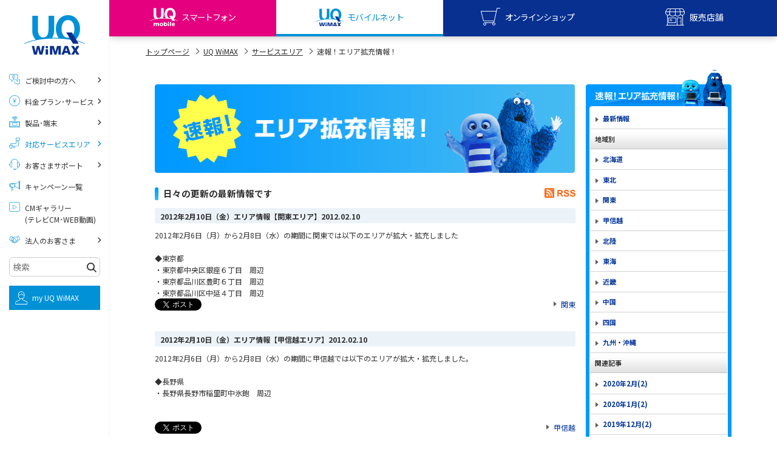

--- FILE ---
content_type: text/html
request_url: https://www.uqwimax.jp/wimax/area/area_blog/index_773.html
body_size: 22261
content:
<!DOCTYPE html>
<html lang="ja">
<head prefix="og: http://ogp.me/ns#">
<meta charset="UTF-8">
<link rel="canonical" href="https://www.uqwimax.jp/wimax/area/area_blog/index_773.html">
<title>速報！エリア拡充情報！ | </title>
<meta http-equiv="X-UA-Compatible" content="IE=edge">
<link rel="icon" href="/favicon.ico">

<meta name="description" content="UQ WiMAXの「速報！エリア拡充情報！」ページです。日々拡充されるWiMAX 2+のサービスエリアをご紹介します。">
<meta name="keywords" content="速報！エリア拡充情報！,WiMAX2+,WiMAX,ワイマックス,超高速モバイルインターネット,高速モバイル通信,LTE,速度制限">



<meta name="format-detection" content="telephone=no">
<meta name="viewport" content="width=device-width,initial-scale=1.0">



<link rel="stylesheet" type="text/css" href="/common2/css/import.css">
<noscript>
  <link rel="stylesheet" type="text/css" href="/common2/css/noscript.css">
</noscript>
<link rel="stylesheet" href="/common2/css/sp.css" media="screen and (max-width:768px)">

<link rel="preload" href="/assets/v2/common/css/common_v2.css?r=202601071330" as="style">
<link rel="preload" href="/assets/v2/fonts/uq-icomoon.woff?5wnx5m" as="font" type="font/woff" crossorigin>
<link rel="preload" href="/assets/v2/fonts/slick.woff" as="font" type="font/woff" crossorigin>

<link rel="preconnect" href="https://fonts.googleapis.com">
<link rel="preconnect" href="https://fonts.gstatic.com" crossorigin>
<link rel="preload" as="style" fetchpriority="high" href="https://fonts.googleapis.com/css2?family=Noto+Sans+JP:wght@100..900&display=swap">
<link rel="stylesheet" href="https://fonts.googleapis.com/css2?family=Noto+Sans+JP:wght@100..900&display=swap" media="print" onload="this.media='all'">

<link rel="stylesheet" type="text/css" href="/assets/v2/common/css/common_v2.css?r=202601071330">
<script type="text/javascript" src="/assets/v2/common/js/uq-common.js?r=202601071330"></script>

<script type="text/javascript" src="/common2/js/script.js"></script>
<script src="/assets/v2/common/js/lazysizes.min.js" async></script>

<script type="text/javascript" src="/common2/js/jquery.cookie.js"></script>


</head>
<body id="gnav05">
<script type="text/javascript">
(function(w,d,s,l,i){w[l]=w[l]||[];w[l].push({'gtm.start':new Date().getTime(),event:'gtm.js'});
var f=d.getElementsByTagName(s)[0],j=d.createElement(s),dl=l!='dataLayer'?'&l='+l:'';
j.async=true;j.src='//www.googletagmanager.com/gtm.js?id='+i+dl;f.parentNode.insertBefore(j,f);
})(window,document,'script','dataLayer','GTM-KPVR3P');
</script>

<!--Mars Finder Start-->
<script type="text/javascript" charset="UTF-8" src="https://www.uqwimax.jp/assets/common/js/ext/sug.js#sv=https://mf2apr01.marsflag.com/mf2/UQCommunications__uq_all__ja"></script>
<!--Mars Finder End-->

<div id="uq-wrapper" class="uq-wrapper">
<header id="uqv2-globalHeader" class="uqv2-globalHeader">
  <div class="uqv2-globalHeader__upper">
    <h1 class="uqv2-globalHeader__l">
      <a href="/mobile/" class="uqv2-globalHeader__logo" aria-label="UQ mobile">
        <img src="/assets/v2/common/images/logo_uqmobile.svg" alt="UQ mobile" class="uq-resize uqv2-globalHeader__logo--m" width="120" height="24">
      </a>
      <a href="/wimax/" class="uqv2-globalHeader__logo" aria-label="UQ WiMAX">
        <img src="/assets/v2/common/images/logo_uqwimax.svg" alt="UQ WiMAX" class="uq-resize uqv2-globalHeader__logo--w" width="120" height="24">
      </a>
    </h1>
    <div class="uqv2-globalHeader__r">
      <ul class="uqv2-globalHeader__list">
        <li>
          <div id="uqv2-globalHeader__btnMyuq" class="uqv2-globalHeader__sBtn uqv2-globalHeader__btnMyuq"><span>MYUQ</span></div>
        </li>
        <li>
          <div class="uqv2-globalHeader__btnMenu"></div>
        </li>
      </ul>
    </div>
  </div>
  <div class="uqv2-globalHeader__lower">
    <ul class="uqv2-globalHeader__menu">
      <li><a href="/mobile/" class="uqv2-globalHeader__btnUqm"><span>スマートフォン</span></a></li>
      <li><a href="/wimax/" class="uqv2-globalHeader__btnUqw"><span>モバイルネット</span></a></li>
      <li>
        <div id="uqv2-globalHeader__btnShop" class="uqv2-globalHeader__sBtn uqv2-globalHeader__btnShop"><span>オンラインショップ</span></div>
      </li>
      <li>
        <div id="uqv2-globalHeader__btnStore" class="uqv2-globalHeader__sBtn uqv2-globalHeader__btnStore"><span>販売店舗</span></div>
      </li>
    </ul>
  </div>
  <div class="uqv2-globalHeader__slidemenuWrap">
    <div id="uqv2-globalHeader__menuMyuq" class="uqv2-globalHeader__slidemenu">
      <ul class="uqv2-globalHeader__slidemenu__list">
        <li><a href="https://my.uqwimax.jp/member/PIM1/PIM1S010.jsp" target="_blank" class="uqv2-globalHeader__slidemenu__wimax">my UQ WiMAX<small>UQ WiMAX ご契約の方</small></a></li>
        <li><a href="/mobile/support/member/" target="_blank" class="uqv2-globalHeader__slidemenu__mobile">My UQ mobile<small>UQ mobile ご契約の方</small></a></li>
        <li><a href="/mobile/plan/data-option/data-charge/" target="_blank" class="uqv2-globalHeader__slidemenu__data">UQ mobile<small>データチャージサイト</small></a></li>
      </ul>
    </div>
    <div id="uqv2-globalHeader__menuShop" class="uqv2-globalHeader__slidemenu">
      <ul class="uqv2-globalHeader__slidemenu__list">
        <li><a href="https://shop.uqmobile.jp/shop/" target="_blank" class="uqv2-globalHeader__slidemenu__mobile">UQ mobile<small>オンラインショップ</small></a></li>
        <li><a href="https://shop.uqwimax.jp/shop/" target="_blank" class="uqv2-globalHeader__slidemenu__wimax">UQ WiMAX<small>オンラインショップ</small></a></li>
      </ul>
    </div>
    <div id="uqv2-globalHeader__menuStore" class="uqv2-globalHeader__slidemenu">
      <ul class="uqv2-globalHeader__slidemenu__list">
        <li><a href="/mobile/shoplist/" class="uqv2-globalHeader__slidemenu__mobile">UQ mobile<small>販売店舗</small></a></li>
        <li><a href="/wimax/shoplist/" class="uqv2-globalHeader__slidemenu__wimax">UQ WiMAX<small>販売店舗</small></a></li>
      </ul>
    </div>
  </div>
</header>

<div id="uq-content" class="uq-content">


  <link rel="stylesheet" type="text/css" media="screen,print" href="/assets/wimax_area_blog/css/style.css" />
  <script src="/assets/wimax_area_blog/js/function.js"></script>
  <nav id="topicpath" class="uq-hiddenSp">
    <ul>
      <li><a href="/">トップページ</a><span class="icon icon-right-open-2"></span></li>
      <li><a href="/wimax/">UQ WiMAX</a></li>
      <li><a href="/wimax/area/">サービスエリア</a></li>
      <li><strong>速報！エリア拡充情報！</strong></li>
    </ul>
  </nav>
  <div id="contents">
    <div id="main">
<h1 class="hdg-l1-02"><img src="/wimax/area/area_blog/images/index_hdg_01.png" alt="速報！エリア拡充情報！" width="693" /></h1>

<h2 class="hdg-l2-01">日々の更新の最新情報です</h2>
<p class="doc-rss-02 roll"><a href="/wimax/area/area_blog/index.xml"><img src="/assets/wimax_area_blog/images/icon_rss.png" alt="RSS" width="51" height="16" /></a></p>




<div class="section">
<h3 class="hdg-l3-01" id="entry_8385">2012年2月10日（金）エリア情報【関東エリア】<span>2012.02.10</span></h3>

<p>
	2012年2月6日（月）から2月8日（水）の期間に関東では以下のエリアが拡大・拡充しました</p>
<p>
	&nbsp;</p>
<p>
	◆東京都</p>
<p>
	・東京都中央区銀座６丁目　周辺<br />
	・東京都品川区豊町６丁目　周辺<br />
	・東京都品川区中延４丁目　周辺</p>


<div class="lay-col2-01">
<div class="col">
<ul class="list-plugin-01">
<li><a href="https://twitter.com/share" class="twitter-share-button" data-url="https://www.uqwimax.jp/wimax/area/area_blog/2012/02/201223-4.html" data-count="horizonal" data-via="UQ_WiMAX" data-lang="ja" data-text="2012年2月10日（金）エリア情報【関東エリア】">Tweet</a><script type="text/javascript" src="https://platform.twitter.com/widgets.js" charset="utf-8"></script></li>
<li><iframe src="https://www.facebook.com/v2.0/plugins/like.php?locale=ja_JP&amp;href=https://www.uqwimax.jp/wimax/area/area_blog/2012/02/201223-4.html&amp;send=false&amp;layout=button_count&amp;width=105&amp;show_faces=false&amp;action=like&amp;colorscheme=light&amp;font&amp;height=20" scrolling="no" frameborder="0" style="border:none; overflow:hidden; width:105px; height:20px;" allowTransparency="true"></iframe></li>
</ul>
</div>
<div class="col">
<p class="more"><a href="https://www.uqwimax.jp/wimax/area/area_blog/kanto/">関東</a></p>
</div>
<!-- /.lay-col2-01 --></div>
<!-- .section --></div>


<div class="section">
<h3 class="hdg-l3-01" id="entry_8383">2012年2月10日（金）エリア情報【甲信越エリア】<span>2012.02.10</span></h3>

<div class="blogBody">
	<p>
		2012年2月6日（月）から2月8日（水）の期間に甲信越では以下のエリアが拡大・拡充しました。</p>
	<p>
		&nbsp;</p>
	<p>
		◆長野県</p>
	<p>
		・長野県長野市稲里町中氷鉋　周辺</p>
	<p>
		&nbsp;</p>
	<p>
		&nbsp;</p>
</div>


<div class="lay-col2-01">
<div class="col">
<ul class="list-plugin-01">
<li><a href="https://twitter.com/share" class="twitter-share-button" data-url="https://www.uqwimax.jp/wimax/area/area_blog/2012/02/2012131-9.html" data-count="horizonal" data-via="UQ_WiMAX" data-lang="ja" data-text="2012年2月10日（金）エリア情報【甲信越エリア】">Tweet</a><script type="text/javascript" src="https://platform.twitter.com/widgets.js" charset="utf-8"></script></li>
<li><iframe src="https://www.facebook.com/v2.0/plugins/like.php?locale=ja_JP&amp;href=https://www.uqwimax.jp/wimax/area/area_blog/2012/02/2012131-9.html&amp;send=false&amp;layout=button_count&amp;width=105&amp;show_faces=false&amp;action=like&amp;colorscheme=light&amp;font&amp;height=20" scrolling="no" frameborder="0" style="border:none; overflow:hidden; width:105px; height:20px;" allowTransparency="true"></iframe></li>
</ul>
</div>
<div class="col">
<p class="more"><a href="https://www.uqwimax.jp/wimax/area/area_blog/kousinetu/">甲信越</a></p>
</div>
<!-- /.lay-col2-01 --></div>
<!-- .section --></div>


<div class="section">
<h3 class="hdg-l3-01" id="entry_8381">2012年2月10日（金）エリア情報【近畿エリア】<span>2012.02.10</span></h3>

<p>
	２012年2月6日（月）から2月8日（水）の期間に近畿では以下のエリアが拡大・拡充しました</p>
<p>
	&nbsp;</p>
<p>
	◆大阪府</p>
<p>
	・大阪府堺市南区原山台１丁　周辺</p>
<p>
	&nbsp;</p>
<p>
	◆奈良県</p>
<p>
	・奈良県大和郡山市小泉町　周辺</p>
<p>
	&nbsp;</p>
<p>
	◆兵庫県</p>
<p>
	・兵庫県宝塚市小林　周辺</p>
<p>
	&nbsp;</p>
<p>
	&nbsp;</p>


<div class="lay-col2-01">
<div class="col">
<ul class="list-plugin-01">
<li><a href="https://twitter.com/share" class="twitter-share-button" data-url="https://www.uqwimax.jp/wimax/area/area_blog/2012/02/201223-2.html" data-count="horizonal" data-via="UQ_WiMAX" data-lang="ja" data-text="2012年2月10日（金）エリア情報【近畿エリア】">Tweet</a><script type="text/javascript" src="https://platform.twitter.com/widgets.js" charset="utf-8"></script></li>
<li><iframe src="https://www.facebook.com/v2.0/plugins/like.php?locale=ja_JP&amp;href=https://www.uqwimax.jp/wimax/area/area_blog/2012/02/201223-2.html&amp;send=false&amp;layout=button_count&amp;width=105&amp;show_faces=false&amp;action=like&amp;colorscheme=light&amp;font&amp;height=20" scrolling="no" frameborder="0" style="border:none; overflow:hidden; width:105px; height:20px;" allowTransparency="true"></iframe></li>
</ul>
</div>
<div class="col">
<p class="more"><a href="https://www.uqwimax.jp/wimax/area/area_blog/kansai/">近畿</a></p>
</div>
<!-- /.lay-col2-01 --></div>
<!-- .section --></div>


<div class="section">
<h3 class="hdg-l3-01" id="entry_8380">2012年2月10日（金）エリア情報【中国エリア】<span>2012.02.10</span></h3>

<p>
	2012年2月6日（月）から2月8日（水）の期間に中国では以下のエリアが拡大・拡充しました。</p>
<p>
	&nbsp;</p>
<p>
	◆広島県</p>
<p>
	・広島県福山市引野町３丁目　周辺</p>
<p>
	&nbsp;</p>
<p>
	◆島根県</p>
<p>
	・島根県出雲市大津町　周辺</p>
<p>
	&nbsp;</p>
<p>
	◆山口県</p>
<p>
	・山口県下松市望町４丁目　周辺</p>
<p>
	&nbsp;</p>
<p>
	&nbsp;</p>


<div class="lay-col2-01">
<div class="col">
<ul class="list-plugin-01">
<li><a href="https://twitter.com/share" class="twitter-share-button" data-url="https://www.uqwimax.jp/wimax/area/area_blog/2012/02/201223-1.html" data-count="horizonal" data-via="UQ_WiMAX" data-lang="ja" data-text="2012年2月10日（金）エリア情報【中国エリア】">Tweet</a><script type="text/javascript" src="https://platform.twitter.com/widgets.js" charset="utf-8"></script></li>
<li><iframe src="https://www.facebook.com/v2.0/plugins/like.php?locale=ja_JP&amp;href=https://www.uqwimax.jp/wimax/area/area_blog/2012/02/201223-1.html&amp;send=false&amp;layout=button_count&amp;width=105&amp;show_faces=false&amp;action=like&amp;colorscheme=light&amp;font&amp;height=20" scrolling="no" frameborder="0" style="border:none; overflow:hidden; width:105px; height:20px;" allowTransparency="true"></iframe></li>
</ul>
</div>
<div class="col">
<p class="more"><a href="https://www.uqwimax.jp/wimax/area/area_blog/chugoku/">中国</a></p>
</div>
<!-- /.lay-col2-01 --></div>
<!-- .section --></div>


<div class="section">
<h3 class="hdg-l3-01" id="entry_8379">2012年2月10日（金）エリア情報【四国エリア】<span>2012.02.10</span></h3>

<div class="blogBody">
	<p>
		2012年2月6日（月）から2月8日（水）の期間に四国では以下のエリアが拡大・拡充しました。</p>
	<p>
		&nbsp;</p>
	<p>
		◆愛媛県</p>
	<p>
		・愛媛県今治市鯉池町２丁目　周辺</p>
	<p>
		&nbsp;</p>
	<p>
		◆香川県</p>
	<p>
		・香川県高松市新北町　周辺</p>
	<p>
		&nbsp;</p>
</div>


<div class="lay-col2-01">
<div class="col">
<ul class="list-plugin-01">
<li><a href="https://twitter.com/share" class="twitter-share-button" data-url="https://www.uqwimax.jp/wimax/area/area_blog/2012/02/201227.html" data-count="horizonal" data-via="UQ_WiMAX" data-lang="ja" data-text="2012年2月10日（金）エリア情報【四国エリア】">Tweet</a><script type="text/javascript" src="https://platform.twitter.com/widgets.js" charset="utf-8"></script></li>
<li><iframe src="https://www.facebook.com/v2.0/plugins/like.php?locale=ja_JP&amp;href=https://www.uqwimax.jp/wimax/area/area_blog/2012/02/201227.html&amp;send=false&amp;layout=button_count&amp;width=105&amp;show_faces=false&amp;action=like&amp;colorscheme=light&amp;font&amp;height=20" scrolling="no" frameborder="0" style="border:none; overflow:hidden; width:105px; height:20px;" allowTransparency="true"></iframe></li>
</ul>
</div>
<div class="col">
<p class="more"><a href="https://www.uqwimax.jp/wimax/area/area_blog/sikoku/">四国</a></p>
</div>
<!-- /.lay-col2-01 --></div>
<!-- .section --></div>



<div class="box-pagenav-01">
<ul>
<li><a href="https://www.uqwimax.jp/wimax/area/area_blog/" class="new">最新情報</a></li>

<li><a href="https://www.uqwimax.jp/wimax/area/area_blog/index_772.html" class="link_before">前へ</a></li>
<li><a href="https://www.uqwimax.jp/wimax/area/area_blog/index_768.html" class="link_page">768</a></li>&nbsp;
<li><a href="https://www.uqwimax.jp/wimax/area/area_blog/index_769.html" class="link_page">769</a></li>&nbsp;
<li><a href="https://www.uqwimax.jp/wimax/area/area_blog/index_770.html" class="link_page">770</a></li>&nbsp;
<li><a href="https://www.uqwimax.jp/wimax/area/area_blog/index_771.html" class="link_page">771</a></li>&nbsp;
<li><a href="https://www.uqwimax.jp/wimax/area/area_blog/index_772.html" class="link_page">772</a></li>&nbsp;
<li><span class="current_page">773</span></li>&nbsp;
<li><a href="https://www.uqwimax.jp/wimax/area/area_blog/index_774.html" class="link_page">774</a></li>&nbsp;
<li><a href="https://www.uqwimax.jp/wimax/area/area_blog/index_775.html" class="link_page">775</a></li>&nbsp;
<li><a href="https://www.uqwimax.jp/wimax/area/area_blog/index_776.html" class="link_page">776</a></li>&nbsp;
<li><a href="https://www.uqwimax.jp/wimax/area/area_blog/index_777.html" class="link_page">777</a></li>&nbsp;
<li><a href="https://www.uqwimax.jp/wimax/area/area_blog/index_778.html" class="link_page">778</a></li>
<li><a href="https://www.uqwimax.jp/wimax/area/area_blog/index_774.html" class="link_next">次へ</a></li>

</ul>
</div>



<!-- #main --></div>
    <div id="sub">

<div id="nav-local">
<dl>
<dt>
  <a href="/wimax/area/area_blog/"><img src="/assets/wimax_area_blog/images/hdg_area_blog_01.png" alt="速報！エリア拡充情報！" width="228" height="36" class="area_blog_pc_only"/></a>
</dt>
<dd>
<ul>
<li><a href="https://www.uqwimax.jp/wimax/area/area_blog/">最新情報</a></li>

</ul>
<dl>
<dt>地域別</dt>
<dd><ul>
<li><a href="https://www.uqwimax.jp/wimax/area/area_blog/hokkaido/">北海道</a></li>
<li><a href="https://www.uqwimax.jp/wimax/area/area_blog/tohoku/">東北</a></li>
<li><a href="https://www.uqwimax.jp/wimax/area/area_blog/kanto/">関東</a></li>
<li><a href="https://www.uqwimax.jp/wimax/area/area_blog/kousinetu/">甲信越</a></li>
<li><a href="https://www.uqwimax.jp/wimax/area/area_blog/hokuriku/">北陸</a></li>
<li><a href="https://www.uqwimax.jp/wimax/area/area_blog/tokai/">東海</a></li>

<li><a href="https://www.uqwimax.jp/wimax/area/area_blog/kansai/">近畿</a></li>
<li><a href="https://www.uqwimax.jp/wimax/area/area_blog/chugoku/">中国</a></li>
<li><a href="https://www.uqwimax.jp/wimax/area/area_blog/sikoku/">四国</a></li>
<li><a href="https://www.uqwimax.jp/wimax/area/area_blog/kyusyu/">九州・沖縄</a></li>
</ul></dd>

<dt>関連記事</dt>
<dd><ul>

<li><a href="https://www.uqwimax.jp/wimax/area/area_blog/relation/2020/02/">2020年2月(2)</a></li>

<li><a href="https://www.uqwimax.jp/wimax/area/area_blog/relation/2020/01/">2020年1月(2)</a></li>

<li><a href="https://www.uqwimax.jp/wimax/area/area_blog/relation/2019/12/">2019年12月(2)</a></li>

<li><a href="https://www.uqwimax.jp/wimax/area/area_blog/relation/2019/11/">2019年11月(2)</a></li>

<li><a href="https://www.uqwimax.jp/wimax/area/area_blog/relation/2019/10/">2019年10月(1)</a></li>

<li><a href="https://www.uqwimax.jp/wimax/area/area_blog/relation/2019/09/">2019年9月(1)</a></li>

<li><a href="https://www.uqwimax.jp/wimax/area/area_blog/relation/2019/08/">2019年8月(2)</a></li>

<li><a href="https://www.uqwimax.jp/wimax/area/area_blog/relation/2019/07/">2019年7月(2)</a></li>

<li><a href="https://www.uqwimax.jp/wimax/area/area_blog/relation/2019/06/">2019年6月(1)</a></li>

<li><a href="https://www.uqwimax.jp/wimax/area/area_blog/relation/2019/05/">2019年5月(1)</a></li>

<li><a href="https://www.uqwimax.jp/wimax/area/area_blog/relation/2019/04/">2019年4月(1)</a></li>

<li><a href="https://www.uqwimax.jp/wimax/area/area_blog/relation/2019/03/">2019年3月(9)</a></li>

<li><a href="https://www.uqwimax.jp/wimax/area/area_blog/relation/2019/02/">2019年2月(7)</a></li>

<li><a href="https://www.uqwimax.jp/wimax/area/area_blog/relation/2019/01/">2019年1月(6)</a></li>

<li><a href="https://www.uqwimax.jp/wimax/area/area_blog/relation/2018/12/">2018年12月(8)</a></li>

<li><a href="https://www.uqwimax.jp/wimax/area/area_blog/relation/2018/11/">2018年11月(5)</a></li>

<li><a href="https://www.uqwimax.jp/wimax/area/area_blog/relation/2018/10/">2018年10月(6)</a></li>

<li><a href="https://www.uqwimax.jp/wimax/area/area_blog/relation/2018/09/">2018年9月(5)</a></li>

<li><a href="https://www.uqwimax.jp/wimax/area/area_blog/relation/2018/08/">2018年8月(4)</a></li>

<li><a href="https://www.uqwimax.jp/wimax/area/area_blog/relation/2018/07/">2018年7月(6)</a></li>

<li><a href="https://www.uqwimax.jp/wimax/area/area_blog/relation/2018/06/">2018年6月(6)</a></li>

<li><a href="https://www.uqwimax.jp/wimax/area/area_blog/relation/2018/05/">2018年5月(4)</a></li>

<li><a href="https://www.uqwimax.jp/wimax/area/area_blog/relation/2018/04/">2018年4月(7)</a></li>

<li><a href="https://www.uqwimax.jp/wimax/area/area_blog/relation/2018/03/">2018年3月(8)</a></li>

<li><a href="https://www.uqwimax.jp/wimax/area/area_blog/relation/2018/02/">2018年2月(6)</a></li>

<li><a href="https://www.uqwimax.jp/wimax/area/area_blog/relation/2018/01/">2018年1月(5)</a></li>

<li><a href="https://www.uqwimax.jp/wimax/area/area_blog/relation/2017/12/">2017年12月(9)</a></li>

<li><a href="https://www.uqwimax.jp/wimax/area/area_blog/relation/2017/11/">2017年11月(4)</a></li>

<li><a href="https://www.uqwimax.jp/wimax/area/area_blog/relation/2017/10/">2017年10月(4)</a></li>

<li><a href="https://www.uqwimax.jp/wimax/area/area_blog/relation/2017/09/">2017年9月(6)</a></li>

<li><a href="https://www.uqwimax.jp/wimax/area/area_blog/relation/2017/08/">2017年8月(4)</a></li>

<li><a href="https://www.uqwimax.jp/wimax/area/area_blog/relation/2017/07/">2017年7月(6)</a></li>

<li><a href="https://www.uqwimax.jp/wimax/area/area_blog/relation/2017/06/">2017年6月(6)</a></li>

<li><a href="https://www.uqwimax.jp/wimax/area/area_blog/relation/2017/05/">2017年5月(5)</a></li>

<li><a href="https://www.uqwimax.jp/wimax/area/area_blog/relation/2017/04/">2017年4月(8)</a></li>

<li><a href="https://www.uqwimax.jp/wimax/area/area_blog/relation/2017/03/">2017年3月(9)</a></li>

<li><a href="https://www.uqwimax.jp/wimax/area/area_blog/relation/2017/02/">2017年2月(7)</a></li>

<li><a href="https://www.uqwimax.jp/wimax/area/area_blog/relation/2017/01/">2017年1月(6)</a></li>

<li><a href="https://www.uqwimax.jp/wimax/area/area_blog/relation/2016/12/">2016年12月(5)</a></li>

<li><a href="https://www.uqwimax.jp/wimax/area/area_blog/relation/2016/11/">2016年11月(7)</a></li>

<li><a href="https://www.uqwimax.jp/wimax/area/area_blog/relation/2016/10/">2016年10月(8)</a></li>

<li><a href="https://www.uqwimax.jp/wimax/area/area_blog/relation/2016/09/">2016年9月(8)</a></li>

<li><a href="https://www.uqwimax.jp/wimax/area/area_blog/relation/2016/08/">2016年8月(12)</a></li>

<li><a href="https://www.uqwimax.jp/wimax/area/area_blog/relation/2016/07/">2016年7月(7)</a></li>

<li><a href="https://www.uqwimax.jp/wimax/area/area_blog/relation/2016/06/">2016年6月(5)</a></li>

<li><a href="https://www.uqwimax.jp/wimax/area/area_blog/relation/2016/05/">2016年5月(2)</a></li>

<li><a href="https://www.uqwimax.jp/wimax/area/area_blog/relation/2016/04/">2016年4月(3)</a></li>

<li><a href="https://www.uqwimax.jp/wimax/area/area_blog/relation/2016/03/">2016年3月(8)</a></li>

<li><a href="https://www.uqwimax.jp/wimax/area/area_blog/relation/2016/02/">2016年2月(6)</a></li>

<li><a href="https://www.uqwimax.jp/wimax/area/area_blog/relation/2016/01/">2016年1月(7)</a></li>

<li><a href="https://www.uqwimax.jp/wimax/area/area_blog/relation/2015/12/">2015年12月(8)</a></li>

<li><a href="https://www.uqwimax.jp/wimax/area/area_blog/relation/2015/11/">2015年11月(6)</a></li>

<li><a href="https://www.uqwimax.jp/wimax/area/area_blog/relation/2015/10/">2015年10月(8)</a></li>

<li><a href="https://www.uqwimax.jp/wimax/area/area_blog/relation/2015/09/">2015年9月(8)</a></li>

<li><a href="https://www.uqwimax.jp/wimax/area/area_blog/relation/2015/08/">2015年8月(7)</a></li>

<li><a href="https://www.uqwimax.jp/wimax/area/area_blog/relation/2015/07/">2015年7月(9)</a></li>

<li><a href="https://www.uqwimax.jp/wimax/area/area_blog/relation/2015/06/">2015年6月(8)</a></li>

<li><a href="https://www.uqwimax.jp/wimax/area/area_blog/relation/2015/05/">2015年5月(7)</a></li>

<li><a href="https://www.uqwimax.jp/wimax/area/area_blog/relation/2015/04/">2015年4月(7)</a></li>

<li><a href="https://www.uqwimax.jp/wimax/area/area_blog/relation/2015/03/">2015年3月(9)</a></li>

<li><a href="https://www.uqwimax.jp/wimax/area/area_blog/relation/2015/02/">2015年2月(7)</a></li>

<li><a href="https://www.uqwimax.jp/wimax/area/area_blog/relation/2015/01/">2015年1月(8)</a></li>

<li><a href="https://www.uqwimax.jp/wimax/area/area_blog/relation/2014/12/">2014年12月(8)</a></li>

<li><a href="https://www.uqwimax.jp/wimax/area/area_blog/relation/2014/11/">2014年11月(8)</a></li>

<li><a href="https://www.uqwimax.jp/wimax/area/area_blog/relation/2014/10/">2014年10月(9)</a></li>

<li><a href="https://www.uqwimax.jp/wimax/area/area_blog/relation/2014/09/">2014年9月(9)</a></li>

<li><a href="https://www.uqwimax.jp/wimax/area/area_blog/relation/2014/08/">2014年8月(7)</a></li>

<li><a href="https://www.uqwimax.jp/wimax/area/area_blog/relation/2014/07/">2014年7月(9)</a></li>

<li><a href="https://www.uqwimax.jp/wimax/area/area_blog/relation/2014/06/">2014年6月(7)</a></li>

<li><a href="https://www.uqwimax.jp/wimax/area/area_blog/relation/2014/05/">2014年5月(7)</a></li>

<li><a href="https://www.uqwimax.jp/wimax/area/area_blog/relation/2014/04/">2014年4月(9)</a></li>

<li><a href="https://www.uqwimax.jp/wimax/area/area_blog/relation/2014/03/">2014年3月(9)</a></li>

<li><a href="https://www.uqwimax.jp/wimax/area/area_blog/relation/2014/02/">2014年2月(5)</a></li>

<li><a href="https://www.uqwimax.jp/wimax/area/area_blog/relation/2014/01/">2014年1月(1)</a></li>

</ul></dd>

</dl>
</dd>
</dl>
<!-- #nav-local --></div>
<ul class="list-bnr-01">
<li><a href="/service/area/area_mail/"><img src="/common/images/sub/bnr_areamail_01.png" alt="WiMAX 2+拡充情報もメールでお届け" width="240" height="71" /></a></li>
</ul>

<!-- #sub --></div>

  </div>
  
  <div class="uq-breadcrumbBottom uq-showSp">
    <div class="uq-innr">
      <ul class="uq-breadcrumbBottomList">
        <li class="uq-breadcrumbBottomList__li"><a href="/">ホーム</a></li>
        <li class="uq-breadcrumbBottomList__li"><a href="/wimax/">UQ WiMAX</a></li>
        <li class="uq-breadcrumbBottomList__li"><a href="/wimax/area/">サービスエリア</a></li>
        <li class="uq-breadcrumbBottomList__li">速報！エリア拡充情報！</li>
      </ul>
    </div>
  </div>

<a href="#uq-wrapper" id="uq-pagetop" class="uq-pagetop" aria-label="ページTOPへ"></a>

<!-- <div id="consent-popup" class="uqv2-consent-popup">
  <div class="uqv2-consent-popup__inner">
    <div id="consent-close-btn" class="uqv2-consent-popup__closebtn"></div>
    <div class="uqv2-consent-popup__text">
      当ホームページでは利便性・サービス品質の向上のため、お客様のアクセスデータや、Cookie、KDDIが付与する個人識別子、属性情報などを組み合わせて利用させていただきます。<a id="anchor-a7-2" href="/about/#a7-2" class="uqv2-parts-textlink--keycolor">詳しくはこちら</a>
    </div>
    <div class="uqv2-consent-popup__btnarea">
      <div class="uqv2-parts-btnWrap">
        <div id="consent-btn" class="uqv2-consent-popup__btn">同意する</div>
      </div>
      <div class="">
        <a id="anchor-a7-1" href="/about/#a7-1" class="uqv2-consent-popup__aboutbtn">Cookieについて</a>
      </div>
    </div>
  </div>
</div> -->

<div class="uqv2-section uqv2-bgcolor--grayLight" id="uqfootbtns" style="display:none;">
  <div class="uqv2-parts-innr">
    <div class="uqv2-parts-flex3clm" id="uqfootbtns-mobile">
      <div class="uqv2-parts-flex3clm__li" id="uqfootbtns-mobile-beginner">
        <div class="uqv2-parts-btnWrap">
          <a href="/mobile/beginner/" class="uqv2-parts-btnMd2 uqv2-parts-btnMd2--white">
            <div class="uqv2-parts-btnMd2__icon uqv2-parts-icon uqv2-parts-icon--contract03"></div>
            <div class="uqv2-parts-btnMd2__cont">
              <span class="uqv2-parts-btnMd2__title">お申し込みをご検討の方へ</span>
              <span class="uqv2-parts-btnMd2__text">ご契約前の<br class="uqv2-parts-hiddenSp">よくあるお悩みごとをご紹介</span>
            </div>
          </a>
        </div>
      </div>
      <div class="uqv2-parts-flex3clm__li" id="uqfootbtns-mobile-plan">
        <div class="uqv2-parts-btnWrap">
          <a href="/mobile/plan/" class="uqv2-parts-btnMd2 uqv2-parts-btnMd2--white">
            <div class="uqv2-parts-btnMd2__icon uqv2-parts-icon uqv2-parts-icon--yen"></div>
            <div class="uqv2-parts-btnMd2__cont">
              <span class="uqv2-parts-btnMd2__title">料金プラン・サービス</span>
              <span class="uqv2-parts-btnMd2__text">スマホ・SIM<br class="uqv2-parts-hiddenSp">ご契約プランをご紹介</span>
            </div>
          </a>
        </div>
      </div>
      <div class="uqv2-parts-flex3clm__li" id="uqfootbtns-mobile-products">
        <div class="uqv2-parts-btnWrap">
          <a href="/mobile/products/" class="uqv2-parts-btnMd2 uqv2-parts-btnMd2--white">
            <div class="uqv2-parts-btnMd2__icon uqv2-parts-icon uqv2-parts-icon--mnp2"></div>
            <div class="uqv2-parts-btnMd2__cont">
              <span class="uqv2-parts-btnMd2__title">製品・端末</span>
              <span class="uqv2-parts-btnMd2__text">スマホ端末、<br class="uqv2-parts-hiddenSp">SIM・eSIMをご紹介</span>
            </div>
          </a>
        </div>
      </div>
      <div class="uqv2-parts-flex3clm__li" id="uqfootbtns-mobile-iphone">
        <div class="uqv2-parts-btnWrap">
          <a href="/mobile/iphone/" class="uqv2-parts-btnMd2 uqv2-parts-btnMd2--white">
            <div class="uqv2-parts-btnMd2__icon uqv2-parts-icon uqv2-parts-icon--iphone"></div>
            <div class="uqv2-parts-btnMd2__cont">
              <span class="uqv2-parts-btnMd2__title">iPhone</span>
              <span class="uqv2-parts-btnMd2__text">iPhoneをご紹介</span>
            </div>
          </a>
        </div>
      </div>
    </div>
    <div class="uqv2-parts-flex3clm" id="uqfootbtns-wimax">
      <div class="uqv2-parts-flex3clm__li" id="uqfootbtns-wimax-beginner">
        <div class="uqv2-parts-btnWrap">
          <a href="/wimax/beginner/" class="uqv2-parts-btnMd2 uqv2-parts-btnMd2--white">
            <div class="uqv2-parts-btnMd2__icon uqv2-parts-icon uqv2-parts-icon--contract03"></div>
            <div class="uqv2-parts-btnMd2__cont">
              <span class="uqv2-parts-btnMd2__title">お申し込みをご検討の方へ</span>
              <span class="uqv2-parts-btnMd2__text">たっぷり使える<br class="uqv2-parts-hiddenSp">5Gネットをご紹介</span>
            </div>
          </a>
        </div>
      </div>
      <div class="uqv2-parts-flex3clm__li" id="uqfootbtns-wimax-plan">
        <div class="uqv2-parts-btnWrap">
          <a href="/wimax/plan/" class="uqv2-parts-btnMd2 uqv2-parts-btnMd2--white">
            <div class="uqv2-parts-btnMd2__icon uqv2-parts-icon uqv2-parts-icon--yen"></div>
            <div class="uqv2-parts-btnMd2__cont">
              <span class="uqv2-parts-btnMd2__title">料金プラン・サービス</span>
              <span class="uqv2-parts-btnMd2__text">5G対応ルーターの<br class="uqv2-parts-hiddenSp">ご契約プランをご紹介</span>
            </div>
          </a>
        </div>
      </div>
      <div class="uqv2-parts-flex3clm__li" id="uqfootbtns-wimax-products">
        <div class="uqv2-parts-btnWrap">
          <a href="/wimax/products/" class="uqv2-parts-btnMd2 uqv2-parts-btnMd2--white">
            <div class="uqv2-parts-btnMd2__icon uqv2-parts-icon uqv2-parts-icon--lineup-wimax"></div>
            <div class="uqv2-parts-btnMd2__cont">
              <span class="uqv2-parts-btnMd2__title">製品・端末</span>
              <span class="uqv2-parts-btnMd2__text">モバイルルーター・<br class="uqv2-parts-hiddenSp">ホームルーターをご紹介</span>
            </div>
          </a>
        </div>
      </div>
    </div>
  </div>
</div>

<footer id="uq-globalfooter" class="uqv2-globalfooter">
  <div class="uqv2-parts-footerinfoblock">
    <div class="uqv2-parts-innr uqjs-scrollfade">
      <h2 class="uqv2-parts-title--sm uqv2-parts-keycolor uqv2-parts-alignC"><span>お役立ち情報</span></h2>

      <div id="uq-info-mobile" class="uqv2-parts-flex3clm uqv2-parts-footerinfoblock__clm uqv2-parts-text--md" style="display: none;">
        <div class="uqv2-parts-flex3clm__li"><a href="/mobile/gimon/iphone16eandse3_difference/">iPhone 16eとiPhone SE（第3世代）の違いは？サイズやスペックを比較して解説</a></div>
        <div class="uqv2-parts-flex3clm__li"><a href="/mobile/gimon/iphone16eand14_comparison/">iPhone 16eとiPhone 14を徹底比較！スペック・機能の違いをわかりやすく紹介</a></div>
        <div class="uqv2-parts-flex3clm__li"><a href="/mobile/gimon/iphone16series_comparison/">iPhone 16シリーズのモデルを比較！価格・サイズ・カメラ性能の違いを徹底解説</a></div>
        <div class="uqv2-parts-flex3clm__li"><a href="/mobile/gimon/iphone16and15_difference/">iPhone 16とiPhone 15の違いは？カメラ・スペック・機能を徹底比較</a></div>
        <div class="uqv2-parts-flex3clm__li"><a href="/mobile/gimon/iphone_changemodel/">iPhoneの機種変更のやり方は？事前準備・手順やデータ移行方法をわかりやすく解説</a></div>
        <div class="uqv2-parts-flex3clm__li"><a href="/mobile/gimon/smartphone_purchasecost/">スマホが高い理由は？購入費用を抑える方法や端末を選ぶ時の注意点を解説！</a></div>
        <div class="uqv2-parts-flex3clm__li"><a href="/mobile/gimon/smartphone_android/">Androidスマホとは？特徴やメリット・デメリット、おススメ機種を紹介</a></div>
        <div class="uqv2-parts-flex3clm__li"><a href="/mobile/ouenwari/highschoolstudent_smartphonerestrictions/">高校生にスマホ制限は必要？所持率やメリット・デメリットを詳しく紹介</a></div>
        <div class="uqv2-parts-flex3clm__li"><a href="/mobile/gimon/smartphone_internetslow/">スマホのネット通信速度が遅い原因は？すぐできる対処法や見直すポイントを解説</a></div>
        <div class="uqv2-parts-flex3clm__li"><a href="/mobile/gimon/smartphone_speedlimit/">スマホや携帯端末の通信速度制限とは？回避のコツや解除のタイミング・方法を解説</a></div>
        <div class="uqv2-parts-flex3clm__li"><a href="/mobile/gimon/line_handover/">LINEの引き継ぎ方法は？対象データや事前準備・条件・注意点などを解説</a></div>
        <div class="uqv2-parts-flex3clm__li"><a href="/mobile/gimon/line_notification/">LINEの通知がこない時の原因と対処法9選！設定の確認手順も解説</a></div>
        <div class="uqv2-parts-flex3clm__li"><a href="/mobile/gimon/unannounced_184/">非通知設定とは？184で電話をかける方法やiPhone・Androidの設定を解説</a></div>
        <div class="uqv2-parts-flex3clm__li"><a href="/mobile/gimon/icloud_capacity/">iCloudの使用容量を減らす9つの方法！使用状況の確認手順も紹介</a></div>
        <div class="uqv2-parts-flex3clm__li"><a href="/mobile/gimon/widget/">スマホのウィジェットとは？iPhone・Androidの設定方法やおススメを紹介</a></div>
        <div class="uqv2-parts-flex3clm__li"><a href="/mobile/gimon/sns_reply/">リプライ機能とは？LINE、X（旧Twitter）、Instagram、TikTokで送る方法を解説</a></div>
        <div class="uqv2-parts-flex3clm__li"><a href="/mobile/gimon/instagram_dm/">インスタのDMの送り方は？便利機能の使い方や注意点をわかりやすく解説</a></div>
        <div class="uqv2-parts-flex3clm__li"><a href="/mobile/gimon/bluetooth_howtouse/">Bluetooth®とは？Wi-Fiとの違いやスマホ・PCとの接続方法を解説</a></div>
        <div class="uqv2-parts-flex3clm__li"><a href="/mobile/gimon/line_cancelsending/">LINEで送信取り消しをする方法は？相手に知られるのか、削除との違いも紹介</a></div>
        <div class="uqv2-parts-flex3clm__li"><a href="/mobile/gimon/iphone_search/">「iPhoneを探す」の使い方と設定方法を紹介！ブラウザやアプリから探す方法を詳しく解説</a></div>
        <div class="uqv2-parts-flex3clm__li"><a href="/mobile/gimon/wifi_speed/">Wi-Fiを快適に使うための速度はどれくらい？用途別の目安・回線ごとの平均を紹介</a></div>
        <div class="uqv2-parts-flex3clm__li"><a href="/mobile/gimon/line_ringtone/">LINEの着信音や通知音の設定・変更方法を解説！鳴らない場合の対処法も紹介</a></div>
        <div class="uqv2-parts-flex3clm__li"><a href="/mobile/gimon/rejectcall/">着信拒否とは？設定方法やブロックした番号の確認方法を解説</a></div>
        <div class="uqv2-parts-flex3clm__li"><a href="/mobile/gimon/line_block/">LINEでブロックされる・するとどうなる？基本機能を解説</a></div>
        <div class="uqv2-parts-flex3clm__li"><a href="/mobile/gimon/iphone_icloud/">iCloudとは？バックアップ設定方法や空き容量が足りない時の対処法を紹介</a></div>
        <div class="uqv2-parts-flex3clm__li"><a href="/mobile/gimon/asmr/">ASMRとは？意味や動画の種類、楽しみ方を紹介</a></div>
        <div class="uqv2-parts-flex3clm__li"><a href="/mobile/gimon/mention/">メンションとは？LINE・X・Instagram・Facebook・TikTokでのやり方を解説</a></div>
        <div class="uqv2-parts-flex3clm__li"><a href="/mobile/gimon/youtube_premium/">YouTube Premiumの特典は？料金プランやメリット、登録方法、解約方法を解説</a></div>
        <div class="uqv2-parts-flex3clm__li"><a href="/mobile/gimon/location_information/">スマホの位置情報機能とは？有効にした場合のメリットや注意点などを解説</a></div>
        <div class="uqv2-parts-flex3clm__li"><a href="/mobile/gimon/instagram_deleteaccount/">インスタグラムのアカウント削除方法は？利用解除との違いやバックアップの取り方などを解説</a></div>
        <div class="uqv2-parts-flex3clm__li"><a href="/mobile/gimon/shadowban/">シャドウバンとは？チェック方法・解除に向けた工夫や対策を徹底解説</a></div>
        <div class="uqv2-parts-flex3clm__li"><a href="/mobile/gimon/instagram/">インスタグラムとは？登録や投稿の方法、基本機能をわかりやすく解説</a></div>
        <div class="uqv2-parts-flex3clm__li"><a href="/mobile/gimon/battery_smartphone_replacement/">スマホのバッテリー交換の目安は？状態を確認する方法や交換する際の値段も解説</a></div>
        <div class="uqv2-parts-flex3clm__li"><a href="/mobile/gimon/iphone_merit_demerit/">iPhoneを持つメリットとは？デメリットやAndroidとの違いも解説</a></div>
        <div class="uqv2-parts-flex3clm__li"><a href="/mobile/gimon/packet_communicationfee/">パケット通信料とは？どのようなサービスがある？3Gサービスの終了についても解説</a></div>
        <div class="uqv2-parts-flex3clm__li"><a href="/mobile/gimon/switching_iphone_android/">iPhoneからAndroidへ乗り換えるメリット・デメリットは？データ移行方法も紹介</a></div>
        <div class="uqv2-parts-flex3clm__li"><a href="/mobile/gimon/iphone_backup/">iPhoneのバックアップができない理由は？対処法や注意点などをわかりやすく解説</a></div>
        <div class="uqv2-parts-flex3clm__li"><a href="/mobile/gimon/background_communication/">バックグラウンド通信とは？オンにするメリットやデメリット、オフにする方法を解説</a></div>
        <div class="uqv2-parts-flex3clm__li"><a href="/mobile/gimon/bluetooth/">Bluetoothがつながらない？原因や対処法、注意点を紹介</a></div>
        <div class="uqv2-parts-flex3clm__li"><a href="/mobile/gimon/iphone11_comparison/">iPhone 11とiPhone 11 proを比較！サイズやカメラの性能の違いなどを解説</a></div>
        <div class="uqv2-parts-flex3clm__li"><a href="/mobile/gimon/iphone_battery_exchange/">iPhoneのバッテリー交換の目安は？交換する方法や費用なども解説</a></div>
        <div class="uqv2-parts-flex3clm__li"><a href="/mobile/gimon/network_usagerestrictions/">ネットワーク利用制限とは？確認方法と「○△×」の意味を解説</a></div>
        <div class="uqv2-parts-flex3clm__li"><a href="/mobile/gimon/youtube_shortvideo/">YouTubeショート動画とは？特徴や作り方を解説</a></div>
        <div class="uqv2-parts-flex3clm__li"><a href="/mobile/gimon/timelapse/">タイムラプスとは？撮影するメリットやおススメのシーン、コツなどをわかりやすく解説</a></div>
        <div class="uqv2-parts-flex3clm__li"><a href="/mobile/gimon/icloud/">iCloud（アイクラウド）とは？使い方や容量不足時の対処法をわかりやすく解説</a></div>
        <div class="uqv2-parts-flex3clm__li"><a href="/mobile/gimon/snapdragon/">Snapdragon（スナップドラゴン）とは？性能の確認方法やおススメ機種を紹介</a></div>
        <div class="uqv2-parts-flex3clm__li"><a href="/mobile/gimon/screen_mirroring/">画面ミラーリングとは？接続の種類や方法、つながらない場合の原因を解説</a></div>
        <div class="uqv2-parts-flex3clm__li"><a href="/mobile/gimon/unannounced_call/">非通知電話とは？かかってくる理由や対処法をわかりやすく解説</a></div>
        <div class="uqv2-parts-flex3clm__li"><a href="/mobile/gimon/flick_input/">フリック入力とは？使い方・設定方法や練習のポイントをわかりやすく解説</a></div>
        <div class="uqv2-parts-flex3clm__li"><a href="/mobile/gimon/subscription/">サブスクとは？言葉の意味やメリット、デメリットのほか、サービスの例を解説</a></div>
        <div class="uqv2-parts-flex3clm__li"><a href="/mobile/gimon/iphone_initialization/">iPhoneを初期化する方法は？事前準備やデータ復元の方法も紹介</a></div>
        <div class="uqv2-parts-flex3clm__li"><a href="/mobile/gimon/iphone_simfree/">SIMフリーのiPhoneとは？キャリア版との違いや購入できる場所を解説</a></div>
        <div class="uqv2-parts-flex3clm__li"><a href="/mobile/gimon/iphone_charging/">iPhoneが充電できない時はどうすればよい？6つの原因と対処法</a></div>
        <div class="uqv2-parts-flex3clm__li"><a href="/mobile/gimon/iphone_simcard/">iPhoneのSIMカードの抜き方は？手順と注意点をわかりやすく解説</a></div>
        <div class="uqv2-parts-flex3clm__li"><a href="/mobile/gimon/electronic_money/">電子マネーとは？支払い方法や種類、メリットなどをわかりやすく解説</a></div>
        <div class="uqv2-parts-flex3clm__li"><a href="/mobile/gimon/google_pixel_6a/">Google Pixel 6aってどんなスマホ？特徴やほかのスマホとの比較などをわかりやすく解説</a></div>
        <div class="uqv2-parts-flex3clm__li"><a href="/mobile/gimon/iphone_nopower/">iPhone 13の電源がつかない原因は？対処法や注意点をわかりやすく解説</a></div>
        <div class="uqv2-parts-flex3clm__li"><a href="/mobile/gimon/iphone_modelchange/">iPhone 13へ機種変更する方法は？やっておくべきことや手順、注意点を解説</a></div>
        <div class="uqv2-parts-flex3clm__li"><a href="/mobile/gimon/iphone_nosound/">iPhone 13で音が出ない時はどうしたらいい？確認ポイントや対処法を解説</a></div>
        <div class="uqv2-parts-flex3clm__li"><a href="/mobile/gimon/iphone_airdrop/">iPhone 13でAirDrop（エアドロップ）は使える？設定方法や使い方、注意点も解説</a></div>
        <div class="uqv2-parts-flex3clm__li"><a href="/mobile/gimon/iphone_3g/">iPhone 13で3Gに切り替わる原因は？対処法をわかりやすく解説</a></div>
        <div class="uqv2-parts-flex3clm__li"><a href="/mobile/gimon/smartphone_fee/">大学生のスマホ代は親が払う？自分で払う？平均額や節約方法を紹介</a></div>
        <div class="uqv2-parts-flex3clm__li"><a href="/mobile/gimon/smartphone_contract/">18歳からスマホ契約は可能？契約に必要なものや手順を解説</a></div>
        <div class="uqv2-parts-flex3clm__li"><a href="/mobile/gimon/smartphone_averagemonthlyfee/">格安スマホの月額平均料金は？内訳や乗り換える際のポイントなどを解説</a></div>
        <div class="uqv2-parts-flex3clm__li"><a href="/mobile/gimon/smartphone_alternativerouter/">格安スマホをルーター代わりに使用するメリットやデメリットは？方法や注意点も解説</a></div>
        <div class="uqv2-parts-flex3clm__li"><a href="/mobile/gimon/sim_averageprice/">格安SIMの月額料金の平均相場は？料金を安くするコツや選び方などを解説</a></div>
        <div class="uqv2-parts-flex3clm__li"><a href="/mobile/gimon/iphone_se_2ndgeneration/">iPhone SE（第2世代）はいつまで使用できる？メリットやデメリットと合わせてわかりやすく解説</a></div>
        <div class="uqv2-parts-flex3clm__li"><a href="/mobile/ouenwari/smartphone_importantpoints/">スマホのメリットやデメリットは？小学生・中学生に持たせる際の注意点も解説</a></div>
        <div class="uqv2-parts-flex3clm__li"><a href="/mobile/gimon/line_officialaccount/">LINE公式アカウント（旧LINE@）で電話を利用しよう！設定方法を解説</a></div>
        <div class="uqv2-parts-flex3clm__li"><a href="/mobile/gimon/youtube/">YouTubeの視聴で消費するデータ通信量はどれくらい？節約方法や確認方法も紹介</a></div>
        <div class="uqv2-parts-flex3clm__li"><a href="/mobile/gimon/smartphone_nosim/">白ロムとは？赤ロムやSIMフリーとの違いや購入方法を分かりやすく解説</a></div>
        <div class="uqv2-parts-flex3clm__li"><a href="/mobile/gimon/airdrop/">AirDrop（エアドロップ）の設定や使い方を解説！共有できない時はどうすればよい？</a></div>
        <div class="uqv2-parts-flex3clm__li"><a href="/mobile/gimon/smartphone_update/">スマホをアップデートしないとどうなる？アップデートするメリットや注意点も解説</a></div>
        <div class="uqv2-parts-flex3clm__li"><a href="/mobile/gimon/usedsmartphone/">赤ロムとは？確認方法や白ロム・黒ロムとの違いを分かりやすく解説</a></div>
        <div class="uqv2-parts-flex3clm__li"><a href="/mobile/gimon/dataroaming/">データローミングとは？設定方法や海外で使う時の注意点などを解説</a></div>
        <div class="uqv2-parts-flex3clm__li"><a href="/mobile/gimon/activationlock/">アクティベーションロックの解除方法は？確認方法や設定方法も解説</a></div>
        <div class="uqv2-parts-flex3clm__li"><a href="/mobile/gimon/career_email/">キャリアメールとは？必要性やフリーメールとの違いをわかりやすく解説</a></div>
        <div class="uqv2-parts-flex3clm__li"><a href="/mobile/gimon/iphone_wifi/">iPhoneがWi-Fiにつながらない原因と対処方法を詳しく解説！</a></div>
        <div class="uqv2-parts-flex3clm__li"><a href="/mobile/ouenwari/smartphone_restrictions/">中学生にスマホ制限は必要？検討すべき設定やおススメのフィルタリングアプリ・サービスの特徴を紹介</a></div>
        <div class="uqv2-parts-flex3clm__li"><a href="/mobile/gimon/smartphone_nfc/">NFCを使えばスマホをかざすだけで通信できる！特徴や機能を紹介</a></div>
        <div class="uqv2-parts-flex3clm__li"><a href="/mobile/gimon/5g_communicationspeed/">5Gの通信速度は遅い？5Gが遅い原因と改善方法を解説</a></div>
        <div class="uqv2-parts-flex3clm__li"><a href="/mobile/gimon/mobiledata_communication/">モバイルデータ通信とは？オン／オフの切り替え方法と通信量の節約をわかりやすく紹介</a></div>
        <div class="uqv2-parts-flex3clm__li"><a href="/mobile/gimon/iphone_quickstart/">iPhoneのデータを移行する際の準備は？クイックスタートのやり方や注意点を解説</a></div>
        <div class="uqv2-parts-flex3clm__li"><a href="/mobile/gimon/smartphone_operating_heavy/">スマホの動作が重い原因は？対処法や予防方法などをわかりやすく解説</a></div>
        <div class="uqv2-parts-flex3clm__li"><a href="/mobile/gimon/iphone_poweroff/">iPhoneの電源をオフにする方法は？強制的に再起動する方法や注意点もわかりやすく解説</a></div>
        <div class="uqv2-parts-flex3clm__li"><a href="/mobile/gimon/smartphone_charge/">スマホが充電できない時に確認すべきことは？対処法や注意点などを解説</a></div>
        <div class="uqv2-parts-flex3clm__li"><a href="/mobile/gimon/battery_replacement/">iPhoneのバッテリー交換の目安は？確認方法や交換場所、費用を解説</a></div>
        <div class="uqv2-parts-flex3clm__li"><a href="/mobile/gimon/properuse/">スマホを3台持ちするメリットは？使い分けの例や料金を抑える方法も紹介</a></div>
        <div class="uqv2-parts-flex3clm__li"><a href="/mobile/gimon/smartphone_lifespan/">スマホの寿命は何年くらい？劣化の兆候や長持ちさせる使い方も解説</a></div>
        <div class="uqv2-parts-flex3clm__li"><a href="/mobile/gimon/esim_switching/">eSIMは複数端末での切り替えや同時使用ができる？利用までの手順も紹介</a></div>
        <div class="uqv2-parts-flex3clm__li"><a href="/mobile/gimon/esim_feature/">eSIMとSIMカードの違いは何？特徴やメリット・デメリットを解説！</a></div>
        <div class="uqv2-parts-flex3clm__li"><a href="/mobile/gimon/feature/">iPhone SE（第3世代）のスペックは？おススメの人も解説</a></div>
        <div class="uqv2-parts-flex3clm__li"><a href="/mobile/gimon/dualsim_savings/">デュアルSIMを徹底解説！種類、使い方、メリットと注意点をおさえて利用しよう</a></div>
        <div class="uqv2-parts-flex3clm__li"><a href="/mobile/gimon/esim_compatiblemodels/">海外旅行するならeSIMが便利！対応機種を紹介</a></div>
        <div class="uqv2-parts-flex3clm__li"><a href="/mobile/gimon/sub_line/">サブ回線を利用したほうがよい理由やサブ回線におススメの格安SIMを紹介</a></div>
        <div class="uqv2-parts-flex3clm__li"><a href="/mobile/gimon/data_capacity/">スマホのデータ容量とは？確認方法や容量を増やす方法を解説</a></div>
        <div class="uqv2-parts-flex3clm__li"><a href="/mobile/gimon/sim_timing/">【iPhoneとAndroid別】SIMカードの入れ替え方法と共通の注意点も紹介</a></div>
        <div class="uqv2-parts-flex3clm__li"><a href="/mobile/gimon/sim_type/">iPhoneで使えるSIMカードは？サイズの種類とトレイの位置ごとに解説！</a></div>
        <div class="uqv2-parts-flex3clm__li"><a href="/mobile/gimon/average_amount/">スマホ代や携帯料金の平均額は？月々の携帯料金を節約する方法を解説！</a></div>
        <div class="uqv2-parts-flex3clm__li"><a href="/mobile/gimon/capacity/">スマホの容量とは？確認方法や増やす方法、容量の選び方も紹介</a></div>
        <div class="uqv2-parts-flex3clm__li"><a href="/mobile/gimon/memory/">スマホのメモリ不足解消方法は？原因や対処法をiPhone・Androidに分けて紹介</a></div>
        <div class="uqv2-parts-flex3clm__li"><a href="/mobile/gimon/sim_replace/">SIMカードのサイズは3種類！それぞれの特徴やサイズの確認方法などを紹介</a></div>
        <div class="uqv2-parts-flex3clm__li"><a href="/mobile/norikae/senior/select_phone/">シニア世代におススメのスマホは？選び方や注意点も解説</a></div>
        <div class="uqv2-parts-flex3clm__li"><a href="/mobile/gimon/timing/">スマホの替え時は？平均や目安、買い替えにおススメなタイミングを解説</a></div>
        <div class="uqv2-parts-flex3clm__li"><a href="/mobile/gimon/5g/">5Gとは？4Gとの違いやメリットと注意点も紹介</a></div>
        <div class="uqv2-parts-flex3clm__li"><a href="/mobile/gimon/tethering/">格安SIMでテザリングはできる？種類・設定方法やできない場合の対処法を解説</a></div>
        <div class="uqv2-parts-flex3clm__li"><a href="/mobile/ouenwari/children_smartphone/">子どもにスマホを持たせるのはいつから？利用状況やメリット・注意点を解説</a></div>
        <div class="uqv2-parts-flex3clm__li"><a href="/mobile/gimon/lowcost_reason/">携帯キャリアと格安スマホの違いとは？メリットや向いている方を解説 </a></div>
        <div class="uqv2-parts-flex3clm__li"><a href="/mobile/ouenwari/smartphone-rules/">中学生のスマホルールはどうすべき？親子でルールを決めるポイントや具体例を解説</a></div>
        <div class="uqv2-parts-flex3clm__li"><a href="/mobile/flow/mnp/what-is-mnp/">MNPとは？携帯電話を乗り換えるメリット・注意点</a></div>
        <div class="uqv2-parts-flex3clm__li"><a href="/mobile/gimon/mvno/">MVNOとは？乗り換え前に知っておきたいMVNOの特徴や選ぶ時のポイント</a></div>
        <div class="uqv2-parts-flex3clm__li"><a href="/mobile/gimon/esim/">eSIMとは？メリットやデメリット、利用するまでの手順、向いている方を解説</a></div>
        <div class="uqv2-parts-flex3clm__li"><a href="/mobile/gimon/simfree/">SIMフリーとは？SIMの基本とメリットやスマホを選ぶポイントも解説</a></div>
        <div class="uqv2-parts-flex3clm__li"><a href="/mobile/gimon/sim_norikae/">格安SIMに乗り換える方法は？手順や注意点をわかりやすく解説</a></div>
        <div class="uqv2-parts-flex3clm__li"><a href="/mobile/gimon/select/">格安スマホのおススメ機種を紹介！失敗しないための選び方もおさえよう</a></div>
        <div class="uqv2-parts-flex3clm__li"><a href="/mobile/gimon/saving/">スマホ代はどう節約する？端末料金・ご利用料金別の方法と、高くなる原因を解説</a></div>
        <div class="uqv2-parts-flex3clm__li"><a href="/mobile/gimon/lowcost-mobile/">格安スマホとは？携帯キャリアと何が違う？メリットやデメリットを解説</a></div>
        <div class="uqv2-parts-flex3clm__li"><a href="/mobile/gimon/simcard/">SIMカードとは？初めての方向けSIMカードの基本をわかりやすく解説</a></div>
        <div class="uqv2-parts-flex3clm__li"><a href="/mobile/gimon/sim/">SIMロック解除とは？確認方法や解除のメリット・デメリットを詳しく解説</a></div>
        <div class="uqv2-parts-flex3clm__li"><a href="/mobile/gimon/recommend/">格安SIMとは？格安の理由や選ぶ際のポイントなどを解説！</a></div>
        <div class="uqv2-parts-flex3clm__li"><a href="/mobile/gimon/">UQ mobileへの乗り換えガイド</a></div>
      </div>

      <div id="uq-info-wimax" class="uqv2-parts-flex3clm uqv2-parts-footerinfoblock__clm uqv2-parts-text--md" style="display: none;">
        <div class="uqv2-parts-flex3clm__li"><a href="/wimax/5g/home/apartment_wifi/">マンションで使えるWi-Fiは？種類ごとの特徴や選び方を紹介</a></div>
        <div class="uqv2-parts-flex3clm__li"><a href="/wimax/5g/home/opticalline_speed/">光回線の速度の目安は？測定方法や遅い時の対策方法も紹介</a></div>
        <div class="uqv2-parts-flex3clm__li"><a href="/wimax/5g/home/apartment_opticalline/">マンションで光回線の利用を始める手順は？設備状況の確認方法も解説</a></div>
        <div class="uqv2-parts-flex3clm__li"><a href="/wimax/5g/home/wifi_settingmethod/">Wi-Fiルーターの設定方法をわかりやすく解説！事前に準備すべきものも紹介</a></div>
        <div class="uqv2-parts-flex3clm__li"><a href="/wimax/5g/wireless_lan/">無線LANとは？メリット・デメリットや接続方法を解説</a></div>
        <div class="uqv2-parts-flex3clm__li"><a href="/wimax/5g/wired_lan/">有線LANとは？無線LANとの違いやメリット・デメリットを解説</a></div>
        <div class="uqv2-parts-flex3clm__li"><a href="/wimax/5g/mesh_lan/">メッシュWi-Fiとは？仕組みやメリット・デメリット、中継機との違いを解説</a></div>
        <div class="uqv2-parts-flex3clm__li"><a href="/wimax/5g/pocketwifi_howtouse/">ポケット型Wi-Fiの使い方は？基本的な手順やつながらない時の対処法を紹介</a></div>
        <div class="uqv2-parts-flex3clm__li"><a href="/wimax/5g/pocketwifi_rental/">ポケット型Wi-Fiをレンタルするメリットとは？選び方や向いている方の特徴も紹介</a></div>
        <div class="uqv2-parts-flex3clm__li"><a href="/wimax/5g/pocketwifi_choice/">持ち運びできるポケット型Wi-Fiのおススメの選び方は？メリット・デメリットも紹介</a></div>
        <div class="uqv2-parts-flex3clm__li"><a href="/wimax/5g/pocketwifi_accounttransfer/">ポケット型Wi-Fiはクレカなしでも利用できる？口座振替の方法や注意点も解説</a></div>
        <div class="uqv2-parts-flex3clm__li"><a href="/wimax/5g/pocketwifi/">ポケット型Wi-Fiとは？通信の仕組みやメリット・デメリットを解説</a></div>
        <div class="uqv2-parts-flex3clm__li"><a href="/wimax/5g/home/wi-fi_features/">工事不要！置くだけWi-Fiの特徴は？メリット・デメリットや選び方を解説</a></div>
        <div class="uqv2-parts-flex3clm__li"><a href="/wimax/5g/pocketwifi_prepaidtype/">ポケット型Wi-Fiを月額なしで利用できるのはなぜ？メリット・デメリットも紹介 </a></div>
        <div class="uqv2-parts-flex3clm__li"><a href="/wimax/5g/pocketwifi_unlimited_data/">無制限で利用できるポケット型Wi-Fiは？選び方や通信費を抑える方法も紹介</a></div>
        <div class="uqv2-parts-flex3clm__li"><a href="/wimax/5g/pocketwifi_recommendation/">ポケット型Wi-Fi（モバイルWi-Fi）とは？おススメする方の特徴や選び方を解説</a></div>
        <div class="uqv2-parts-flex3clm__li"><a href="/wimax/5g/pocketwifi_sameday_pickup/">即日受け取りできるポケット型Wi-Fiはある？すぐに使うための方法や注意点も解説</a></div>
        <div class="uqv2-parts-flex3clm__li"><a href="/wimax/5g/onu/">ONU（光回線終端装置）とは？モデム・ルーター・ホームゲートウェイとの違いを解説</a></div>
        <div class="uqv2-parts-flex3clm__li"><a href="/wimax/5g/gb/">ギガバイト（GB）とは？1GBの目安やギガが足りない時の対処法を紹介</a></div>
        <div class="uqv2-parts-flex3clm__li"><a href="/wimax/5g/wifi6/">Wi-Fi 6とは？Wi-Fi 5との違いやメリットと注意点、規格の種類も解説</a></div>
        <div class="uqv2-parts-flex3clm__li"><a href="/wimax/5g/tethering/">テザリングはWi-Fiとどう違う？接続方法や注意点を解説！</a></div>
        <div class="uqv2-parts-flex3clm__li"><a href="/wimax/5g/wifi_Installation/">Wi-Fiを自宅に設置する方法は？必要なことやポイントも紹介</a></div>
        <div class="uqv2-parts-flex3clm__li"><a href="/wimax/5g/optical_fiber/">光ファイバーとは？仕組みやメリット・デメリットを初心者向けにわかりやすく解説</a></div>
        <div class="uqv2-parts-flex3clm__li"><a href="/wimax/5g/streaming_playback/">ストリーミング再生とは？ダウンロードとの違いやメリット・デメリットを解説</a></div>
        <div class="uqv2-parts-flex3clm__li"><a href="/wimax/5g/home/6g_communication_technology/">6Gとはどんな通信技術？Beyond 5Gや実用化の課題などを解説</a></div>
        <div class="uqv2-parts-flex3clm__li"><a href="/wimax/5g/newlife/moving_expenses/">引っ越し費用の相場は？ひとり暮らしや家族の場合の目安や費用を抑える方法を解説</a></div>
        <div class="uqv2-parts-flex3clm__li"><a href="/wimax/5g/wifi_smartphone/">スマホがWi-Fiにつながらない原因は？すぐに試せる対処法も紹介！</a></div>
        <div class="uqv2-parts-flex3clm__li"><a href="/wimax/5g/wimax_reputation/">UQ WiMAXの評判は？特徴やメリット・デメリットを口コミと併せて紹介</a></div>
        <div class="uqv2-parts-flex3clm__li"><a href="/wimax/5g/upload_slow/">アップロードが遅い原因とは？起こり得る問題と解決方法を解説</a></div>
        <div class="uqv2-parts-flex3clm__li"><a href="/wimax/5g/netflix/">ネットフリックスに適した通信速度は？快適に視聴するための方法も解説</a></div>
        <div class="uqv2-parts-flex3clm__li"><a href="/wimax/5g/youtube_nosound/">YouTubeの音が出ない原因とは？スマホ（iPhone・Android）とパソコンの対処法を解説</a></div>
        <div class="uqv2-parts-flex3clm__li"><a href="/wimax/5g/5g_millimeterwave/">5Gの「ミリ波」ってどんな電波？Sub6との違い・利用の注意点を解説</a></div>
        <div class="uqv2-parts-flex3clm__li"><a href="/wimax/5g/ipv6_address/">IPv6の接続確認方法は？パソコンやスマホで確認する方法を解説</a></div>
        <div class="uqv2-parts-flex3clm__li"><a href="/wimax/5g/telework_item/">テレワークに必要なもの4選！充実させるためのアイテムや継続のポイントも解説</a></div>
        <div class="uqv2-parts-flex3clm__li"><a href="/wimax/5g/remotework_point/">リモートワークの環境を整える3つのポイント！おススメのアイテムも紹介</a></div>
        <div class="uqv2-parts-flex3clm__li"><a href="/wimax/5g/speed_reduction/">Wi-Fiが急に遅くなった時に考えられる原因9つとその対処法</a></div>
        <div class="uqv2-parts-flex3clm__li"><a href="/wimax/5g/line_video/">LINEで動画が送れない7つの原因と対処法を紹介！長さ・容量についても解説</a></div>
        <div class="uqv2-parts-flex3clm__li"><a href="/wimax/5g/youtube_heavy/">YouTubeが重い・遅い・止まるのはなぜ？原因と9つの対処法を解説</a></div>
        <div class="uqv2-parts-flex3clm__li"><a href="/wimax/5g/communicationspeed_slow/">WiMAXの通信速度が遅い時に考えられる10の原因と対処法を解説</a></div>
        <div class="uqv2-parts-flex3clm__li"><a href="/wimax/5g/not_connect/">UQ WiMAXがつながらないのはなぜ？12個の原因と対処法、改善されない時の手段を解説</a></div>
        <div class="uqv2-parts-flex3clm__li"><a href="/wimax/5g/authentication_error/">Wi-Fiの認証エラーとは？認証できない主な原因と7つの対処方を紹介</a></div>
        <div class="uqv2-parts-flex3clm__li"><a href="/wimax/5g/connection_limit/">Wi-Fiの接続制限（制限付きアクセス）とは？原因と解決法を詳しく解説</a></div>
        <div class="uqv2-parts-flex3clm__li"><a href="/wimax/5g/increase_speed/">Wi-Fiの速度を上げる方法13選！遅い原因と対処法を紹介</a></div>
        <div class="uqv2-parts-flex3clm__li"><a href="/wimax/5g/reboot/">Wi-Fiルーターを再起動する2つの方法！メリットや注意点なども解説</a></div>
        <div class="uqv2-parts-flex3clm__li"><a href="/wimax/5g/interruption/">Wi-Fiが頻繁に途切れる原因は？自宅でできる対処法を解説</a></div>
        <div class="uqv2-parts-flex3clm__li"><a href="/wimax/5g/home/wifi_bandsteering/">Wi-Fiのバンドステアリング機能とは？メリットやデメリット、接続方法を解説</a></div>
        <div class="uqv2-parts-flex3clm__li"><a href="/wimax/5g/home/wifi_pppoe/">Wi-FiをPPPoE接続する方法は？IPoE接続との違いや注意点をわかりやすく解説</a></div>
        <div class="uqv2-parts-flex3clm__li"><a href="/wimax/5g/home/wifi_repeater/">Wi-Fi中継器の設定方法とは？うまくいかない時の原因や対処法も解説</a></div>
        <div class="uqv2-parts-flex3clm__li"><a href="/wimax/5g/home/wifi_wpsbutton/">Wi-Fi接続が簡単にできるWPSボタンとは？接続手順や利用シーンを紹介</a></div>
        <div class="uqv2-parts-flex3clm__li"><a href="/wimax/5g/home/wifi_qr/">Wi-FiはQRコードで接続できる！メリットや作成方法などを解説</a></div>
        <div class="uqv2-parts-flex3clm__li"><a href="/wimax/5g/home/wifi_accesspoint/">Wi-Fiのアクセスポイントとは？ルーターとの違いや接続手順、注意点も解説</a></div>
        <div class="uqv2-parts-flex3clm__li"><a href="/wimax/5g/home/wifi_bridgemode/">Wi-Fiのブリッジモードとは？特徴やメリット、使用する時の注意点などを解説</a></div>
        <div class="uqv2-parts-flex3clm__li"><a href="/wimax/5g/home/wifi_direct/">Wi-Fi Directとは通信方式のこと！メリット・デメリットや使い方を解説</a></div>
        <div class="uqv2-parts-flex3clm__li"><a href="/wimax/5g/home/wifi_wps/">Wi-FiのWPS機能とは？AOSSとの違いや接続方法、接続できない時の対処を解説</a></div>
        <div class="uqv2-parts-flex3clm__li"><a href="/wimax/5g/home/wifi_difference/">Wi-Fiのaとgの違いとは？それぞれの特徴や主に使うシーンを解説</a></div>
        <div class="uqv2-parts-flex3clm__li"><a href="/wimax/5g/home/communication_speed/">Wi-Fiの通信速度の目安は？遅くなる原因や対処法を解説</a></div>
        <div class="uqv2-parts-flex3clm__li"><a href="/wimax/5g/home/wifi_password/">Wi-Fiのパスワードを確認する方法を解説！確認ができない場合の対処法も紹介</a></div>
        <div class="uqv2-parts-flex3clm__li"><a href="/wimax/5g/home/wifi_automatic_connection/">Wi-Fiの自動接続方法をわかりやすく解説！注意点や接続できない際の対処法も紹介</a></div>
        <div class="uqv2-parts-flex3clm__li"><a href="/wimax/5g/home/wifi_transfer/">Wi-Fiを乗り換えるタイミングはいつ？注意点やポイント、キャンペーンも解説</a></div>
        <div class="uqv2-parts-flex3clm__li"><a href="/wimax/5g/home/lancable_distinguish/">LANケーブルのカテゴリとは？種類や見分け方・選び方をわかりやすく解説</a></div>
        <div class="uqv2-parts-flex3clm__li"><a href="/wimax/5g/home/ftth/">FTTHとは？光回線の配線方式の種類やメリット、注意点を解説</a></div>
        <div class="uqv2-parts-flex3clm__li"><a href="/wimax/5g/home/app_download/">アプリのダウンロードが遅い原因は？対処法8選とともに紹介</a></div>
        <div class="uqv2-parts-flex3clm__li"><a href="/wimax/5g/home/internet_basicknowledge/">モデムとルーターの違いとは？ネット接続機器の基礎知識を解説</a></div>
        <div class="uqv2-parts-flex3clm__li"><a href="/wimax/5g/home/ps4_download/">PS4のダウンロード速度が遅いのはなぜ？原因と対処法を徹底解説！</a></div>
        <div class="uqv2-parts-flex3clm__li"><a href="/wimax/5g/home/wifi_construction/">アパートでインターネット回線を使うには工事が必要？不要なケースや注意点を解説</a></div>
        <div class="uqv2-parts-flex3clm__li"><a href="/wimax/5g/home/router_2units_connection/">Wi-Fiルーターを2台接続するメリット、デメリットは？接続する際の注意点も解説</a></div>
        <div class="uqv2-parts-flex3clm__li"><a href="/wimax/5g/newlife/cost/">新生活にかかる費用はいくら？安く抑えるための節約ポイントも紹介</a></div>
        <div class="uqv2-parts-flex3clm__li"><a href="/wimax/5g/newlife/communication_cost/">一人暮らしの通信費は平均いくら？安く抑えるための節約方法も紹介</a></div>
        <div class="uqv2-parts-flex3clm__li"><a href="/wimax/5g/newlife/moving_internet/">引っ越しの時、インターネットの手続きはどうする？継続や解約の仕方をわかりやすく解説</a></div>
        <div class="uqv2-parts-flex3clm__li"><a href="/wimax/5g/newlife/living_alone_procedure/">一人暮らしをするために必要な手続きは？役所でやるべきことや注意点を解説</a></div>
        <div class="uqv2-parts-flex3clm__li"><a href="/wimax/5g/newlife/living_alone_student/">一人暮らしの学生に必要な費用は？生活費や仕送りなしで暮らす方法も解説</a></div>
        <div class="uqv2-parts-flex3clm__li"><a href="/wimax/5g/newlife/average_spending/">一人暮らしの節約術は？平均支出や注意点もあわせて解説</a></div>
        <div class="uqv2-parts-flex3clm__li"><a href="/wimax/5g/home/provider_smartphone/">プロバイダーを乗り換える方法をわかりやすく解説！メリットや注意点も紹介</a></div>
        <div class="uqv2-parts-flex3clm__li"><a href="/wimax/5g/home/internet_smartphone/">スマホがネットにつながらない原因とは？すぐできる対処法7選も紹介</a></div>
        <div class="uqv2-parts-flex3clm__li"><a href="/wimax/5g/home/wifi_recommendation/">5G対応のWi-Fiとは？メリットやデメリット、どのような方におススメか紹介</a></div>
        <div class="uqv2-parts-flex3clm__li"><a href="/wimax/5g/home/wifi_approach/">Wi-Fiの調子が悪いのはなぜ？原因や対処法7つをまとめて解説</a></div>
        <div class="uqv2-parts-flex3clm__li"><a href="/wimax/5g/home/wifi_radiowaves/">Wi-Fiの電波はあるのにつながらないのはなぜ？原因やすぐに試せる対処法を紹介</a></div>
        <div class="uqv2-parts-flex3clm__li"><a href="/wimax/5g/newlife/living_alone_initialcost/">女性の一人暮らしに必要な費用はどれくらい？初期費用や生活費の内訳をまとめて解説</a></div>
        <div class="uqv2-parts-flex3clm__li"><a href="/wimax/5g/newlife/preparation/">新生活に必要なものは？準備の費用を安く抑えるコツも紹介</a></div>
        <div class="uqv2-parts-flex3clm__li"><a href="/wimax/5g/newlife/living_preparation/"> 一人暮らしで準備するものは？期間の目安や費用について詳しく解説</a></div>
        <div class="uqv2-parts-flex3clm__li"><a href="/wimax/home/gimon/internet_connection/">Wi-Fi接続でネットにつながらない！「インターネット接続なし」と表示される原因・対処法を解説</a></div>
        <div class="uqv2-parts-flex3clm__li"><a href="/wimax/5g/newlife/living_alone_cost/">一人暮らしの費用は平均どれくらい？内訳や初期費用・節約ポイントも解説</a></div>
        <div class="uqv2-parts-flex3clm__li"><a href="/wimax/5g/newlife/living_alone_electricbill/">一人暮らしの電気代平均額は？高くなる原因や節約方法も紹介！</a></div>
        <div class="uqv2-parts-flex3clm__li"><a href="/wimax/home/gimon/internet_comfortable/">Wi-Fiを快適に使える速度の目安は？計測方法や遅い原因と対処法も解説</a></div>
        <div class="uqv2-parts-flex3clm__li"><a href="/wimax/home/gimon/hikarikaisen/">光回線とは？インターネット回線の比較や選び方、メリット・デメリットを紹介！</a></div>
        <div class="uqv2-parts-flex3clm__li"><a href="/wimax/5g/home/home_office/">【専門家が教える整理術】自宅で快適オフィスをつくるポイント</a></div>
        <div class="uqv2-parts-flex3clm__li"><a href="/wimax/home/gimon/wifi_stable/">専門家に聞いた！Wi-Fi接続を安定させるコツ</a></div>
        <div class="uqv2-parts-flex3clm__li"><a href="/wimax/5g/home/wifi_mark/">Wi-Fiマークの種類やそれぞれの意味は？「✕」や「！」マークが表示される原因と対処法について解説</a></div>
        <div class="uqv2-parts-flex3clm__li"><a href="/wimax/5g/home/whats-modemu/">モデムとは？ルーターやONUとの違いや入手方法を解説</a></div>
        <div class="uqv2-parts-flex3clm__li"><a href="/wimax/home/gimon/provider_change/">プロバイダとは？契約方法や選び方、変更のタイミングと5つの注意点を紹介</a></div>
        <div class="uqv2-parts-flex3clm__li"><a href="/wimax/5g/home/wifi_cause/">Wi-Fiが遅いのはなぜ？原因と自分ですぐにできる対処法を紹介</a></div>
        <div class="uqv2-parts-flex3clm__li"><a href="/wimax/5g/home/mobilerouter/">モバイルルーターとは？仕組みやメリット・デメリットを解説</a></div>
        <div class="uqv2-parts-flex3clm__li"><a href="/wimax/5g/home/Internet_charge/">インターネット料金の平均は？仕組みや抑える方法を解説</a></div>
        <div class="uqv2-parts-flex3clm__li"><a href="/wimax/5g/home/Internet_line/">インターネット回線の種類は？おススメや選ぶ際のポイントを解説！</a></div>
        <div class="uqv2-parts-flex3clm__li"><a href="/wimax/5g/home/wifi_router/">Wi-Fiルーター契約時の流れや選び方、申し込み時に必要なものを解説！</a></div>
        <div class="uqv2-parts-flex3clm__li"><a href="/wimax/5g/home/wifi_lifespan/">Wi-Fiルーターの寿命は何年？症状や対処法、買い替えのタイミングを解説</a></div>
        <div class="uqv2-parts-flex3clm__li"><a href="/wimax/5g/home/wifi_range/">Wi-Fiが届く範囲はどれくらい？つながりにくい原因や範囲を広げる方法を解説</a></div>
        <div class="uqv2-parts-flex3clm__li"><a href="/wimax/5g/home/wifi_tv/">テレビとWi-Fiはつなげられる？つなげる方法やメリットを解説</a></div>
        <div class="uqv2-parts-flex3clm__li"><a href="/wimax/5g/home/speedlimit_lifting/">速度制限は解除できる？制限による影響や快適に利用する方法を解説</a></div>
        <div class="uqv2-parts-flex3clm__li"><a href="/wimax/5g/home/wifi_speedlimit/">Wi-Fiルーターの速度制限とは？制限がかかるとどうなる？対処法も紹介</a></div>
        <div class="uqv2-parts-flex3clm__li"><a href="/wimax/5g/newlife/living-expenses/">一人暮らしの生活費は平均いくら？内訳や上手に節約するコツを紹介</a></div>
        <div class="uqv2-parts-flex3clm__li"><a href="/wimax/5g/communications-cost/">専門家が教える！自宅の通信費、どうやって節約する？</a></div>
        <div class="uqv2-parts-flex3clm__li"><a href="/wimax/home/gimon/homerouter_layout/">整理整頓のプロに聞いた！ホームルーターなどの家電製品を部屋に馴染ませる術</a></div>
        <div class="uqv2-parts-flex3clm__li"><a href="/wimax/home/gimon/homerouter_point/">Wi-Fiの接続方法や設置する時のポイント、注意点を解説！</a></div>
        <div class="uqv2-parts-flex3clm__li"><a href="/wimax/home/gimon/ip-address/">Wi-FiのグローバルIPアドレスとは？メリットや確認方法を解説</a></div>
        <div class="uqv2-parts-flex3clm__li"><a href="/wimax/home/gimon/provider_check/">契約中のプロバイダを確認する方法は？解約手順や乗りかえ先の選び方も紹介</a></div>
        <div class="uqv2-parts-flex3clm__li"><a href="/wimax/5g/newlife/ampere/">一人暮らしに必要なアンペア（A）数とは？目安や契約を変更する方法も解説</a></div>
        <div class="uqv2-parts-flex3clm__li"><a href="/wimax/5g/newlife/gas/">一人暮らしの平均的なガス代は？節約方法も紹介</a></div>
        <div class="uqv2-parts-flex3clm__li"><a href="/wimax/5g/newlife/internet/">一人暮らしのインターネット回線は何がおススメ？種類や料金、選び方を解説</a></div>
        <div class="uqv2-parts-flex3clm__li"><a href="/wimax/home/gimon/outlet/">家でWi-Fiを使うには？利用方法とメリット、ルーターの選び方を解説</a></div>
        <div class="uqv2-parts-flex3clm__li"><a href="/wimax/home/gimon/hikari/">モバイルWi-Fiと光回線（固定回線）の違いは？選び方や使用方法をわかりやすく解説！</a></div>
        <div class="uqv2-parts-flex3clm__li"><a href="/wimax/home/gimon/homerouter/">ホームルーターの仕組みとは？固定回線との違いやメリットとデメリットを解説</a></div>
        <div class="uqv2-parts-flex3clm__li"><a href="/wimax/home/gimon/lancard/">無線LANカードは必要？自宅のWi-Fi環境を整える方法</a></div>
        <div class="uqv2-parts-flex3clm__li"><a href="/wimax/newlife/living_alone/">一人暮らしをするならWi-Fi利用がおススメ！メリットや選び方、注意点も解説</a></div>
        <div class="uqv2-parts-flex3clm__li"><a href="/wimax/newlife/process_moving/">引越しやることチェックリスト｜必要な手続きや流れをあわせて解説</a></div>
        <div class="uqv2-parts-flex3clm__li"><a href="/wimax/newlife/house_moving/">引越し先でWi-Fiを利用する方法は？継続や乗り換えの手続き、注意点などを解説</a></div>
        <div class="uqv2-parts-flex3clm__li"><a href="/wimax/home/gimon/provider/">プロバイダー（ISP）とは？初心者向けに回線事業者との違いや選び方をわかりやすく解説</a></div>
        <div class="uqv2-parts-flex3clm__li"><a href="/wimax/home/gimon/adsl/">ADSLとは？基本や仕組み、終了に関する情報をわかりやすく解説</a></div>
        <div class="uqv2-parts-flex3clm__li"><a href="/wimax/home/gimon/">WiMAX HOMEへの乗り換えガイド</a></div>
        <div class="uqv2-parts-flex3clm__li"><a href="/wimax/gimon/wifi/">Wi-Fiの接続方法は？つながらない場合の対処法や通信速度を上げる方法を解説</a></div>
        <div class="uqv2-parts-flex3clm__li"><a href="/wimax/whats-wifi/">Wi-Fiとは？種類やメリットを初心者向けにわかりやすく解説</a></div>
        <div class="uqv2-parts-flex3clm__li"><a href="/wimax/gimon/">WiMAXへの乗り換えガイド</a></div>
      </div>

      <div id="uq-info-toggle" onclick="_infoToggle(this)" class="uqv2-parts-footerinfoblock__toggle uqv2-parts-text--md">
        <span class="close">もっと見る<i class="uqv2-parts-icon uqv2-parts-icon--arrowBold uqv2-parts-keycolor"></i></span>
        <span class="open">閉じる<i class="uqv2-parts-icon uqv2-parts-icon--arrowBold uqv2-parts-keycolor"></i></span>
      </div>
    </div>
  </div>

  <div class="uqv2-parts-innr">
    <nav class="uqv2-globalfooter__nav">
      <div id="uq-top-inquiry-mobile" class="uqv2-globalfooter__inquiryArea uqv2-show--mobile" style="display:none;">
        <div class="uqjs-scrollfade uqv2-globalfooter__inquiryArea__title uq-title--topicon"><span class="uq-icon uqv2-parts-icon--contract03">サポートのご案内</span></div>

        <div class="uqv2-parts-flex2clm">
          <div class="uqv2-parts-flex2clm__li uqjs-scrollfade">
            <div class="uqv2-globalfooter-v2btn">
              <div class="uqv2-globalfooter-v2btn__title uqv2-globalfooter-v2btn__icon uqv2-parts-icon uqv2-parts-icon--ideaheart"><span>ご利用中のお客さま</span></div>
              <div class="uqv2-globalfooter-v2btn__cont">
                <a href="/mobile/support/" class="uqv2-globalfooter-v2btn__link"><i class="uqv2-parts-icon uqv2-parts-icon--question"></i><span>よくあるご質問・各種お手続き</span></a>
                <a href="/mobile/support/contact/chat/inquiry/" class="uqv2-globalfooter-v2btn__link"><i class="uqv2-parts-icon uqv2-parts-icon--chatinquiry"></i><span>チャットでお問い合わせ</span></a>
              </div>
            </div>
          </div>
          <div class="uqv2-parts-flex2clm__li uqjs-scrollfade">
            <div class="uqv2-globalfooter-v2btn">
              <div class="uqv2-globalfooter-v2btn__title uqv2-globalfooter-v2btn__icon uqv2-parts-icon uqv2-parts-icon--idea"><span>ご検討中のお客さま</span></div>
              <div class="uqv2-globalfooter-v2btn__cont">
                <a href="/mobile/shoplist/" class="uqv2-globalfooter-v2btn__link"><i class="uqv2-parts-icon uqv2-parts-icon--lineup-mobile"></i><span>UQ mobileのお申し込み・ご相談</span></a>
                <a href="/wimax/shoplist/" class="uqv2-globalfooter-v2btn__link"><i class="uqv2-parts-icon uqv2-parts-icon--lineup-wimax"></i><span>UQ WiMAXのお申し込み・ご相談</span></a>
              </div>
            </div>
          </div>
        </div>
      </div>
      <div id="uq-top-inquiry-wimax" class="uqv2-globalfooter__inquiryArea uqv2-show--wimax" style="display:none">

        <div class="uqjs-scrollfade uqv2-globalfooter__inquiryArea__title uq-title--topicon"><span class="uq-icon uqv2-parts-icon--contract03">サポートのご案内</span></div>

        <div class="uqv2-parts-flex2clm">
          <div class="uqv2-parts-flex2clm__li uqjs-scrollfade">
            <div class="uqv2-globalfooter-v2btn">
              <div class="uqv2-globalfooter-v2btn__title uqv2-globalfooter-v2btn__icon uqv2-parts-icon uqv2-parts-icon--ideaheart"><span>ご利用中のお客さま</span></div>
              <div class="uqv2-globalfooter-v2btn__cont">
                <a href="/wimax/support/" class="uqv2-globalfooter-v2btn__link"><i class="uqv2-parts-icon uqv2-parts-icon--question"></i><span>よくあるご質問・各種お手続き</span></a>
                <a href="/chat/" class="uqv2-globalfooter-v2btn__link"><i class="uqv2-parts-icon uqv2-parts-icon--chatinquiry"></i><span>チャットでお問い合わせ</span></a>
              </div>
            </div>
          </div>
          <div class="uqv2-parts-flex2clm__li uqjs-scrollfade">
            <div class="uqv2-globalfooter-v2btn">
              <div class="uqv2-globalfooter-v2btn__title uqv2-globalfooter-v2btn__icon uqv2-parts-icon uqv2-parts-icon--idea"><span>ご検討中のお客さま</span></div>
              <div class="uqv2-globalfooter-v2btn__cont">
                <a href="/wimax/shoplist/" class="uqv2-globalfooter-v2btn__link"><i class="uqv2-parts-icon uqv2-parts-icon--lineup-wimax"></i><span>UQ WiMAXのお申し込み・ご相談</span></a>
                <a href="/mobile/shoplist/" class="uqv2-globalfooter-v2btn__link"><i class="uqv2-parts-icon uqv2-parts-icon--lineup-mobile"></i><span>UQ mobileのお申し込み・ご相談</span></a>
              </div>
            </div>
          </div>
        </div>

      </div>
    </nav>
  </div>
  <div class="uqv2-globalfooter__gm uqjs-scrollfade">
    <div class="uqv2-parts-innr">
      <div class="uqv2-globalfooter__gmImg">
        <img data-src="/assets/v2/common/images/footer_gachamuku_03.png" width="548" height="229" alt="つなぐで、感動を。 UQ mobile UQ WiMAX" class="uq-resize lazyload">
      </div>
    </div>
  </div>
  <div class="uqv2-section uqv2-snsAccount">
    <div class="uqv2-parts-innr">
      <div class="uqv2-section__title uq-title--topicon">
        <h3 class="uqjs-scrollfade uqv2-snsAccount__title">UQ公式SNSアカウント</h3>
      </div>
      <ul class="uqv2-clmSns">
        <li class="uqjs-scrollfade"><a class="uq-btn uq-btn--img" href="https://www.facebook.com/UQinfo" target="_blank" rel="noopener"><img data-src="/assets/v2/common/images/icon_fb_circle.png" alt="公式Facebookページはこちら" class="uq-resize lazyload" width="80" height="80"></a></li>
        <li class="uqjs-scrollfade"><a class="uq-btn uq-btn--img" href="https://twitter.com/UQinfo" target="_blank" rel="noopener"><img data-src="/assets/v2/common/images/icon_x_account.png" alt="公式Xアカウントはこちら" class="uq-resize lazyload" width="80" height="80"></a></li>
        <li class="uqjs-scrollfade"><a class="uq-btn uq-btn--img" href="https://lin.ee/0v67f52" target="_blank" rel="noopener"><img data-src="/assets/v2/common/images/icon_li_account.png" alt="公式LINEアカウントはこちら" class="uq-resize lazyload" width="80" height="80"></a></li>
      </ul>
    </div>
  </div>

  <div class="uqv2-globalfooterBanner">
    <div class="uqv2-parts-innr">
      <h2 class="uqv2-globalfooterBanner__title uqjs-scrollfade">選べる通信ブランド</h2>
      <div class="uqv2-globalfooterBanner-clm uqjs-scrollfade">
        <div class="uqv2-globalfooterBanner-clm__li">
          <a href="https://www.au.com/" target="_blank" class="uqv2-globalfooterBanner__btn">
            <picture>
              <source media="(max-width: 767px)" data-srcset="/assets/v2/common/images/bnr_au_sp.png">
              <source media="(min-width: 768px)" data-srcset="/assets/v2/common/images/bnr_au_pc.png">
              <img data-src="/assets/v2/common/images/bnr_au_pc.png" alt="au" width="400" height="160" class="uqv2-parts-resize lazyload" loading="lazy">
            </picture>
          </a>
        </div>
        <div class="uqv2-globalfooterBanner-clm__li">
          <a href="https://www.uqwimax.jp/mobile/" class="uqv2-globalfooterBanner__btn">
            <picture>
              <source media="(max-width: 767px)" data-srcset="/assets/v2/common/images/bnr_uq_self_sp.png">
              <source media="(min-width: 768px)" data-srcset="/assets/v2/common/images/bnr_uq_self_pc.png">
              <img data-src="/assets/v2/common/images/bnr_uq_self_pc.png" alt="UQ mobile" width="400" height="160" class="uqv2-parts-resize lazyload" loading="lazy">
            </picture>
          </a>
        </div>
        <div class="uqv2-globalfooterBanner-clm__li">
          <a href="https://povo.jp/" target="_blank" class="uqv2-globalfooterBanner__btn">
            <picture>
              <source media="(max-width: 767px)" data-srcset="/assets/v2/common/images/bnr_povo_sp.png">
              <source media="(min-width: 768px)" data-srcset="/assets/v2/common/images/bnr_povo_pc.png">
              <img data-src="/assets/v2/common/images/bnr_povo_pc.png" alt="povo" width="400" height="160" class="uqv2-parts-resize lazyload" loading="lazy">
            </picture>
          </a>
        </div>
      </div>
    </div>
  </div>

  <div class="uqv2-globalfooterComment">※表記の金額は特に記載のある場合を除きすべて<span class="uqv2-globalfooterComment__strong">税込</span>です。</div>

  <div class="uqv2-globalfooter__bottom">
    <div class="uqv2-parts-innr">

      <ul class="uqv2-globalfooter__navcommon">
        <li class="uqv2-globalfooter__navcommon__li"><a href="/sitemap/"><span>サイトマップ</span></a></li>
        <li class="uqv2-globalfooter__navcommon__li"><a href="/about/"><span>当サイトについて</span></a></li>
        <li class="uqv2-globalfooter__navcommon__li"><a href="/about/#a5"><span>動作環境</span></a></li>
        <li class="uqv2-globalfooter__navcommon__li"><a href="/trademark/"><span>商標について</span></a></li>
      </ul>

      <div class="uqv2-globalfooter__clm">
        <div class="uqv2-globalfooter__clm__l">
          <div class="uqv2-globalfooter__comlogo"><span><img src="/assets/v2/common/images/logo_uqmobile_gray.svg" alt="UQ mobile" width="150" height="30"></span></div>
          <ul class="uqv2-globalfooter__comlist">
            <li><a href="/mobile/business/"><span>法人のお客さま</span></a></li>
            <li><a href="https://www.kddi.com/corporate/?bid=we-we-ft-0004" target="_blank" rel="noopener"><span>企業情報（KDDI）</span></a></li>
            <li><a href="https://www.kddi.com/?bid=we-we-ft-0002" target="_blank" rel="noopener"><span>KDDIホーム</span></a></li>
            <li><a href="https://www.kddi.com/sitemap/?bid=we-we-ft-0008" target="_blank" rel="noopener"><span>KDDIサイトマップ</span></a></li>
          </ul>
          <ul class="uqv2-globalfooter__comlist is-small">
            <li><a href="https://www.kddi.com/corporate/kddi/public/privacy/?bid=we-we-ft-0010" target="_blank" rel="noopener"><span>プライバシーポリシー</span></a></li>
            <li><a href="https://www.kddi.com/corporate/kddi/public/privacy-portal/?bid=we-we-ft-0018" target="_blank" rel="noopener"><span>プライバシーポータル</span></a></li>
            <li><a href="https://www.kddi.com/terms/social-media/?bid=we-we-ft-0013" target="_blank" rel="noopener"><span>ソーシャルメディアポリシー</span></a></li>
            <li><a href="/mobile/support/contract/agreement/"><span>約款•利用規約</span></a></li>
          </ul>
        </div>
        <div class="uqv2-globalfooter__clm__c">
          <div class="uqv2-globalfooter__comlogo"><span><img src="/assets/v2/common/images/logo_uqwimax_gray.svg" alt="WiMAX" width="150" height="30"></span></div>
          <ul class="uqv2-globalfooter__comlist">
            <li><a href="/wimax/business/"><span>法人のお客さま</span></a></li>
            <li><a href="/annai/"><span>企業情報（UQコミュニケーションズ）</span></a></li>
          </ul>
          <ul class="uqv2-globalfooter__comlist is-small">
            <li><a href="/signup/term/privacy/files/privacy.pdf" target="_blank" rel="noopener"><span>プライバシーポリシー</span></a></li>
            <li><a href="/annai/kokai/kojin/"><span>プライバシーポータル</span></a></li>
            <li><a href="/annai/kokai/social-media/"><span>ソーシャルメディアポリシー</span></a></li>
            <li><a href="/wimax/support/contract/agreement/"><span>約款•利用規約</span></a></li>
          </ul>
        </div>
        <div class="uqv2-globalfooter__clm__r">
          <p id="uq-footer-credit-1" class="uqv2-globalfooter__cr">KDDI株式会社　東京都公安委員会　第301001102509号</p>
          <p class="uqv2-globalfooter__cr"><span>COPYRIGHT &copy; KDDI CORPORATION, ALL RIGHTS RESERVED.</span><br><span>Copyright &copy; UQ Communications Inc. all rights reserved.<br>&copy;FUJI TELEVISION</span></p>
        </div>
      </div>

    </div>
  </div>
</footer>
<script>
  if (location.pathname.indexOf("/wimax/") >= 0) {
    document.getElementById("uqfootbtns")?.style.setProperty("display", "block");
    document.getElementById("uqfootbtns-mobile")?.remove();
    document.getElementById("uqfootbtns-wimax")?.style.setProperty("display", "flex");
    if (location.pathname.indexOf("/wimax/plan/") >= 0) document.getElementById("uqfootbtns-wimax-plan").remove();
    if (location.pathname.indexOf("/wimax/beginner/") >= 0) document.getElementById("uqfootbtns-wimax-beginner").remove();
    if (location.pathname.indexOf("/wimax/products/") >= 0) document.getElementById("uqfootbtns-wimax-products").remove();
  } else if (location.pathname.indexOf("/mobile/") >= 0) {
    document.getElementById("uqfootbtns")?.style.setProperty("display", "block");
    document.getElementById("uqfootbtns-mobile")?.style.setProperty("display", "flex");
    document.getElementById("uqfootbtns-wimax")?.remove();
    document.getElementById("uqfootbtns-mobile-iphone")?.style.setProperty("display", "none");
    if (location.pathname.indexOf("/mobile/plan/") >= 0) document.getElementById("uqfootbtns-mobile-plan").remove();
    if (location.pathname.indexOf("/mobile/beginner/") >= 0) document.getElementById("uqfootbtns-mobile-beginner").remove();
    if (location.pathname.indexOf("/mobile/products/") >= 0 || location.pathname.indexOf("/mobile/iphone/") >= 0) document.getElementById("uqfootbtns-mobile-products").remove();
    if (location.pathname.indexOf("/mobile/plan/") >= 0) {
      document.getElementById("uqfootbtns-mobile-iphone")?.style.setProperty("display", "block");
    } else if (location.pathname.indexOf("/mobile/beginner/") >= 0) {
      document.getElementById("uqfootbtns-mobile-iphone")?.style.setProperty("display", "block");
    } else if (location.pathname.indexOf("/mobile/products/") >= 0) {
      document.getElementById("uqfootbtns-mobile-iphone")?.style.setProperty("display", "block");
    } else {
      document.getElementById("uqfootbtns-mobile-iphone")?.remove();
    }
  }
  if (location.pathname === "/mobile/" || location.pathname === "/mobile/index.html" || location.pathname === "/wimax/" || location.pathname === "/wimax/index.html") {
    document.getElementById("uqfootbtns")?.style.setProperty("display", "none");
  }
  if (location.pathname.indexOf("/english/mobile/") >= 0 || location.pathname.indexOf("/mobile/business/") >= 0 || location.pathname.indexOf("/wimax/business/") >= 0) {
    document.getElementById("uqfootbtns")?.style.setProperty("display", "none");
  }
  if (location.pathname.indexOf("/wimax/") >= 0 || location.pathname.indexOf("/uqwimax/") >= 0 || location.pathname.indexOf("/company/") !== -1 || location.pathname.indexOf("/annai/") !== -1) {
    document.getElementById("uq-top-inquiry-wimax")?.style.setProperty("display", "block");
    document.getElementById("uq-top-inquiry-mobile")?.style.setProperty("display", "none");
    document.getElementById("uq-info-wimax")?.style.setProperty("display", "flex");
    document.getElementById("uq-info-mobile")?.style.setProperty("display", "none");
    if(document.getElementById("uq-footer-credit-1")) {
      var credit1 = document.getElementById("uq-footer-credit-1");
      credit1.parentNode.removeChild(credit1);
    }
  } else {
    document.getElementById("uq-top-inquiry-wimax")?.style.setProperty("display", "none");
    document.getElementById("uq-top-inquiry-mobile")?.style.setProperty("display", "block");
    document.getElementById("uq-info-wimax")?.style.setProperty("display", "none");
    document.getElementById("uq-info-mobile")?.style.setProperty("display", "flex");
  }
  var _moH = 4000;
  var _wiH = 4000;

  function _infoToggle(elm) {
    if (elm.classList.contains('is-open')) {
      elm.classList.remove('is-open')
      _infoSetHeight();
      setTimeout(function () {
        var _py = document.querySelector('.uqv2-parts-footerinfoblock').getBoundingClientRect().top + window.pageYOffset - 110;
        window.scrollTo({
          top: _py,
          left: 0,
          behavior: 'smooth'
        });
      }, 0)
    } else {
      elm.classList.add('is-open')
      document.getElementById('uq-info-mobile').style.maxHeight = _moH + 'px';
      document.getElementById('uq-info-wimax').style.maxHeight = _wiH + 'px';
    }
  }

  function _infoSetHeight() {
    var _moset = 0;
    var _wiset = 0;
    var _moinfo = document.getElementById('uq-info-mobile');
    var _wiinfo = document.getElementById('uq-info-wimax');
    var _btn = document.getElementById('uq-info-toggle');
    if (!_btn.classList.contains('is-open')) {
      if (document.body.clientWidth >= 768) {
        for (let i = 0; i < 5; i++) {
          _moset += _moinfo.children[i * 3].offsetHeight + 10;
          _wiset += _wiinfo.children[i * 3].offsetHeight + 10;
        }
        _moinfo.style.maxHeight = _moset + 'px';
        _wiinfo.style.maxHeight = _wiset + 'px';
      } else {
        for (let i = 0; i < 5; i++) {
          _moset += _moinfo.children[i].offsetHeight + 5.3;
          _wiset += _wiinfo.children[i].offsetHeight + 5.3;
        }
        _moinfo.style.maxHeight = _moset + 'px';
        _wiinfo.style.maxHeight = _wiset + 'px';
      }
    }
  }
  _infoSetHeight();
  var timer = 0;
  window.onresize = function () {
    if (timer > 0) {
      clearTimeout(timer);
    }
    timer = setTimeout(function () {
      _infoSetHeight();
    }, 10);
  };
</script>

</div>
</div>
  <nav id="uqv2-globalSidebar" class="uqv2-globalSidebar">
  <div class="uqv2-globalSidebar__bg"></div>
  <div class="uqv2-globalSidebar__btnClose"></div>
  <div class="uqv2-globalSidebar__scr">
    <div class="uqv2-globalSidebar__searchArea">
      <div class="uqv2-globalSidebar__search">
        <div class="uqv2-globalSidebar__search__w">
          <form name="SS_searchForm" id="SS_searchForm" class="subNav-searchForm" action="https://site-search.kddi.com/search" method="get" enctype="application/x-www-form-urlencoded">
            <input type="hidden" name="site" value="2KZ9WLFD">
            <input type="hidden" name="charset" value="UTF-8">
            <input type="hidden" name="group" value="46">
            <input type="hidden" name="design" value="1000">
            <div class="uqv2-globalSidebar__search__l"><input type="text" name="query" value="" id="SS_searchQuery" maxlength="100" autocomplete="off" class="kw subNav-searchKw" placeholder="サイト内検索" data-placeholder="検索"></div>
            <div class="uqv2-globalSidebar__search__r"><button type="submit" name="submit" value="検索" id="SS_searchSubmit" class="subNav-searchSubmit" alt="検索" aria-label="検索"></button></div>
          </form>
        </div>
      </div>
    </div>
    <div class="uqjs-tab">
      <ul class="uqjs-tab__btn uq-tab uq-tab--clm2NoMargin">
        <li class="uqjs-tab__btn__li uq-tabBtn uq-tabBtn--mobile is-show"><img src="/assets/v2/common/images/logo_uqmobile.svg" alt="mobile" width="101" height="20"></li>
        <li class="uqjs-tab__btn__li uq-tabBtn uq-tabBtn--wimax"><img src="/assets/v2/common/images/logo_uqwimax.svg" alt="wimax" width="101" height="20"></li>
      </ul>
      <ul class="uqjs-tab__trg">
        <li class="uqjs-tab__trg__li uq-tabTrg--mobile is-show">
          <ul class="uqv2-globalSidebar__topNav">
            <li><a href="https://shop.uqmobile.jp/shop/" target="_blank" rel="noopener" class="uqv2-globalSidebar__btnShop"><img src="/assets/v2/common/images/sidebar_menu_shop.png" width="65" height="65" alt="ショップ" class=""></a></li>
            <li><a href="/mobile/support/member/" rel="noopener" class="uqv2-globalSidebar__btnMyuq"><img src="/assets/v2/common/images/sidebar_menu_myuq.png" width="65" height="65" alt="MYUQ" class=""></a></li>
            <li><a href="/mobile/plan/data-option/data-charge/" class="uqv2-globalSidebar__btnUqsp"><img src="/assets/v2/common/images/sidebar_menu_data.png" width="65" height="65" alt="データチャージ" class=""></a></li>
            <li><a href="/mobile/shoplist/" class="uqv2-globalSidebar__btnUqsp"><img src="/assets/v2/common/images/sidebar_menu_store.png" width="65" height="65" alt="販売店舗" class=""></a></li>
          </ul>
          <ul class="uqv2-globalSidebar__menulist">
            <li class="uqv2-globalSidebar__menulist__li">
              <div class="uqv2-globalSidebar__menulist__btn"><span class="uq-icon uq-icon--consideration">ご検討中の方へ</span></div>
              <ul>
                <li><a href="/mobile/beginner/">ご検討中の方へトップ</a></li>
                <li><a href="/mobile/beginner/point/">UQ mobileが選ばれる6つのポイント</a></li>
                <li><a href="/mobile/flow/">お申し込みの流れ</a></li>
                <li><a href="/mobile/norikae/sim/">SIM差し替えでおトクに!?</a></li>
                <li><a href="/mobile/norikae/sim/iphone/">今のiPhoneそのまま乗りかえ</a></li>
                <li><a href="/mobile/norikae/sim/android/">今のAndroidそのまま乗りかえ</a></li>
                <li><a href="/mobile/gimon/">UQ mobileへの乗り換えガイド</a></li>
              </ul>
            </li>
            <li class="uqv2-globalSidebar__menulist__li">
              <div class="uqv2-globalSidebar__menulist__btn"><span class="uq-icon uq-icon--yen">料金プラン･サービス</span></div>
              <ul>
                <li><a href="/mobile/plan/">料金プラン･サービストップ</a></li>
                <li><a href="/mobile/ouenwari/">UQ親子応援割 <span class="color-pink">New</span></a></li>
                <li><a href="/mobile/ouenwari/?tab=2">UQサンキュー応援割 <span class="color-pink">New</span></a></li>
                <li><a href="/mobile/plan/komikomi-pv/">コミコミプランバリュー</a></li>
                <li><a href="/mobile/plan/tokutoku2/">トクトクプラン2</a></li>
                <li><a href="/mobile/plan/3g-norikae/">3Gからのりかえプラン <span class="color-pink">New</span></a></li>
                <li><a href="/mobile/plan/discount/over60_talk/">60歳以上通話割</a></li>
                <li><a href="/mobile/plan/option/">スマホ向けオプションサービス</a></li>
                <li><a href="/mobile/plan/option/life/">ポイント･決済サービス</a></li>
                <li><a href="/mobile/simulation/">料金シミュレーション</a></li>
                <li>
                  <ul class="uqv2-globalSidebar__menulist__endlist">
                    <li class="uqv2-globalSidebar__menulist__end">新規受付を終了した料金プラン</li>
                    <li><a href="/mobile/plan/komikomi/">コミコミプラン</a></li>
                    <li><a href="/mobile/plan/kurikoshi-5g/">くりこしプラン +5G</a></li>
                    <li><a href="/mobile/plan/kurikoshi/">くりこしプランS/M/L</a></li>
                    <li><a href="/mobile/plan/smart/">スマホプラン</a></li>
                    <li><a href="/mobile/plan/komikomi-plus/">コミコミプラン+</a></li>
                    <li><a href="/mobile/plan/tokutoku/">トクトクプラン</a></li>
                    <li><a href="/mobile/plan/minimini/">ミニミニプラン</a></li>
                    <!-- <li><a href="/mobile/ultragigamax/2019/">ウルトラギガMAX</a></li> -->
                  </ul>
                </li>
              </ul>
            </li>
            <li class="uqv2-globalSidebar__menulist__li">
              <div class="uqv2-globalSidebar__menulist__btn"><span class="uq-icon uq-icon--iphone">製品･端末</span></div>
              <ul>
                <li><a href="/mobile/products/">製品･端末トップ</a></li>
                <li><a href="/mobile/iphone/">iPhone</a></li>
                <li><a href="/mobile/products/#anchor-sphone">スマートフォン</a></li>
                <li><a href="/mobile/products/sim/">SIM</a></li>
                <li><a href="/mobile/products/#anchor-accessary">その他</a></li>
                <li><a href="/mobile/products/sim/devices/">動作確認端末一覧</a></li>
              </ul>
            </li>
            <li class="uqv2-globalSidebar__menulist__li">
              <div class="uqv2-globalSidebar__menulist__btn"><span class="uq-icon uq-icon--prefectures">対応サービスエリア</span></div>
              <ul>
                <li><a href="/mobile/area/">対応サービスエリアトップ</a></li>
                <li><a href="/mobile/area/">エリアマップ（au 5G / 4G LTE）</a></li>
                <!-- <li><a href="/mobile/area/5g/">auの高速5G専用ネットワーク</a></li> -->
                <li><a href="/mobile/area/4g/">全国幅広いエリアでつかえる<br>au 4G LTE</a></li>
                <li><a href="/mobile/area/4g/waves-support/">電波改善要望</a></li>
              </ul>
            </li>
            <li class="uqv2-globalSidebar__menulist__li">
              <div class="uqv2-globalSidebar__menulist__btn"><span class="uq-icon uq-icon--headphone">お客さまサポート</span></div>
              <ul>
                <li><a href="/mobile/support/">お客さまサポートトップ</a></li>
                <li><a href="/mobile/support/contract/">契約内容の確認・変更</a></li>
                <li><a href="/mobile/support/payment/">請求・お支払い</a></li>
                <li><a href="/mobile/support/charge/">利用状況の確認</a></li>
                <li><a href="/mobile/support/initialization/">操作・設定について</a></li>
                <li><a href="/mobile/support/procedure/">新規契約・機種変更について</a></li>
                <li><a href="/mobile/support/id/">ID・パスワードの確認・変更</a></li>
                <li><a href="/mobile/support/problem/">困ったとき・わからないときは</a></li>
                <li><a href="/mobile/support/faq/">よくあるご質問</a></li>
                <li><a href="/mobile/support/member/">My UQ mobile</a></li>
                <li><a href="/mobile/plan/data-option/data-charge/">データチャージ</a></li>
              </ul>
            </li>
            <li class="uqv2-globalSidebar__menulist__li">
              <a class="uqv2-globalSidebar__menulist__link" href="/mobile/cp/"><span class="uq-icon uq-icon--megaphone">キャンペーン一覧</span></a>
            </li>
            <!-- <li class="uqv2-globalSidebar__menulist__li">
              <a class="uqv2-globalSidebar__menulist__link" href="/mobile/kuchikomi/"><span class="uq-icon uq-icon--review">お客さまの口コミ･レビュー</span></a>
            </li> -->
            <li class="uqv2-globalSidebar__menulist__li">
              <a class="uqv2-globalSidebar__menulist__link" href="/cm/"><span class="uq-icon uq-icon--cm">CMギャラリー<small> (テレビCM･WEB動画)</small></span></a>
            </li>
            <li class="uqv2-globalSidebar__menulist__li">
              <a class="uqv2-globalSidebar__menulist__link" href="/mobile/simulation/"><span class="uq-icon uq-icon--calc">料金シミュレーション</span></a>
            </li>
            <li class="uqv2-globalSidebar__menulist__li">
              <a class="uqv2-globalSidebar__menulist__link" href="/mobile/business/"><span class="uq-icon uq-icon--business2">法人のお客さま</span></a>
            </li>
            <li class="uqv2-globalSidebar__menulist__li">
              <a class="uqv2-globalSidebar__menulist__link" href="/mobile/english/"><span class="uq-icon uq-icon--english">English</span></a>
            </li>
          </ul>
          <ul class="uqv2-globalSidebar__submenulist">
            <!-- <li class="uqv2-globalSidebar__submenulist__li"><a href="/annai/">企業情報</a></li> -->
            <li class="uqv2-globalSidebar__submenulist__li"><a href="/sitemap/">サイトマップ</a></li>
          </ul>
          <!-- <ul class="uqv2-globalSidebar__snslist">
            <li class="uqv2-globalSidebar__snslist__li"><a href="https://www.facebook.com/UQinfo" class="uq-listBtn uq-listBtn--fb">公式Facebookページ</a></li>
            <li class="uqv2-globalSidebar__snslist__li"><a href="https://twitter.com/UQinfo" class="uq-listBtn uq-listBtn--tw">公式Twitterアカウント</a></li>
            <li class="uqv2-globalSidebar__snslist__li"><a href="https://lin.ee/0v67f52" class="uq-listBtn uq-listBtn--li">公式LINEアカウント</a></li>
          </ul> -->
        </li>
        <li class="uqjs-tab__trg__li uq-tabTrg--wimax">
          <ul class="uqv2-globalSidebar__topNav">
            <li><a href="https://shop.uqwimax.jp/shop/" target="_blank" rel="noopener" class="uqv2-globalSidebar__btnShop"><img src="/assets/v2/common/images/sidebar_menu_shop.png" width="65" height="65" alt="ショップ" class=""></a></li>
            <li><a href="https://my.uqwimax.jp/member/PIM1/PIM1S010.jsp" target="_blank" rel="noopener" class="uqv2-globalSidebar__btnMyuq"><img src="/assets/v2/common/images/sidebar_menu_myuq.png" width="65" height="65" alt="MYUQ" class=""></a></li>
            <li><a href="/wimax/shoplist/" class="uqv2-globalSidebar__btnUqsp"><img src="/assets/v2/common/images/sidebar_menu_store.png" width="65" height="65" alt="販売店舗" class=""></a></li>
          </ul>
          <ul class="uqv2-globalSidebar__menulist">
            <li class="uqv2-globalSidebar__menulist__li">
              <div class="uqv2-globalSidebar__menulist__btn"><span class="uq-icon uq-icon--consideration">ご検討中の方へ</span></div>
              <ul>
                <li><a href="/wimax/beginner/">ご検討中の方へトップ</a></li>
                <li><a href="/wimax/beginner/point/">WiMAXが選ばれる6つのポイント</a></li>
                <li><a href="/wimax/flow/">お申し込みの流れ</a></li>
                <li><a href="/wimax/shoplist/mvno/">その他提供会社のWiMAX</a></li>
                <!-- <li><a href="/wimax/kuchikomi/" target="_blank" rel="noopener">WiMAXのクチコミ</a></li> -->
                <li><a href="/wimax/gimon/">WiMAXへの乗り換えガイド</a></li>
                <li><a href="/wimax/beginner/trywimax/">Try WiMAX</a></li>
              </ul>
            </li>
            <li class="uqv2-globalSidebar__menulist__li">
              <div class="uqv2-globalSidebar__menulist__btn"><span class="uq-icon uq-icon--yen">料金プラン･サービス</span></div>
              <ul>
                <li><a href="/wimax/plan/">料金プラン･サービストップ</a></li>
                <li><a href="/wimax/5g/netflixpack/">ギガ放題プラスS Netflixパック <span class="color-blue">New</span></a></li>
                <li><a href="/wimax/plan/gigahodai_plus_s/">ギガ放題プラスS <span class="color-blue">New</span></a></li>
                <li><a href="/wimax/plan/gigahodai_plus2/">ギガ放題プラス <br>ホームルータープラン/<br>モバイルルータープラン</a></li>
                <li><a href="/wimax/plan/option/">オプションサービス</a></li>
                <li><a href="/wimax/5g/5gsa/">5G SA</a></li>
                <li>
                  <ul class="uqv2-globalSidebar__menulist__endlist">
                    <li class="uqv2-globalSidebar__menulist__end">新規受付を終了した料金プラン</li>
                    <li><a href="/wimax/plan/gigahodai_plus/">ギガ放題プラス(WiMAX +5G)</a></li>
                    <li><a href="/wimax/plan/gigahodai/">ギガ放題(WiMAX 2+)</a></li>
                    <li><a href="/wimax/plan/gigahodai_2015/">UQ Flatツープラス ギガ放題<br>(WiMAX 2+)</a></li>
                    <li><a href="/wimax/plan/2plus/">UQ Flatツープラス(WiMAX 2+)</a></li>
                  </ul>
                </li>
              </ul>
            </li>
            <li class="uqv2-globalSidebar__menulist__li">
              <div class="uqv2-globalSidebar__menulist__btn"><span class="uq-icon uq-icon--products_w">製品･端末</span></div>
              <ul>
                <li><a href="/wimax/products/">製品･端末トップ</a></li>
                <li><a href="/wimax/products/#link_5g">WiMAX +5G対応ルーター <span class="color-blue">New</span></a></li>
                <li><a href="/wimax/products/#link_mobile">WiMAX 2+モバイルルーター</a></li>
                <li><a href="/wimax/products/#link_home">WiMAX 2+ホームルーター</a></li>
              </ul>
            </li>
            <li class="uqv2-globalSidebar__menulist__li">
              <div class="uqv2-globalSidebar__menulist__btn"><span class="uq-icon uq-icon--prefectures">対応サービスエリア</span></div>
              <ul>
                <li><a href="/wimax/area/">対応サービスエリアトップ</a></li>
                <li><a href="/wimax/area/map/default/">エリアマップ</a></li>
                <li><a href="/wimax/area/5g/">3つのネットワークでつながるWiMAX</a></li>
                <li><a href="/wimax/area/use/">ここで使える! WiMAX 2+</a></li>
                <li><a href="/wimax/area/customer_voice/">通信品質に関するお問い合わせ</a></li>
                <li><a href="/wimax/area/result/">WiMAX 2+速度変更予定エリア</a></li>
              </ul>
            </li>
            <li class="uqv2-globalSidebar__menulist__li">
              <div class="uqv2-globalSidebar__menulist__btn"><span class="uq-icon uq-icon--headphone">お客さまサポート</span></div>
              <ul>
                <li><a href="/wimax/support/">お客さまサポートトップ</a></li>
                <li><a href="/wimax/support/#anc-2">目的別に探す</a></li>
                <li><a href="/wimax/support/change/">機種変更</a></li>
                <li><a href="/wimax/support/faq/">よくあるご質問</a></li>
              </ul>
            </li>
            <li class="uqv2-globalSidebar__menulist__li">
              <a class="uqv2-globalSidebar__menulist__link" href="/wimax/cp/"><span class="uq-icon uq-icon--megaphone">キャンペーン一覧</span></a>
            </li>
            <!-- <li class="uqv2-globalSidebar__menulist__li">
              <a class="uqv2-globalSidebar__menulist__link" href="/wimax/kuchikomi/"><span class="uq-icon uq-icon--review">お客さまの口コミ･レビュー</span></a>
            </li> -->
            <li class="uqv2-globalSidebar__menulist__li">
              <a class="uqv2-globalSidebar__menulist__link" href="/cm/"><span class="uq-icon uq-icon--cm">CMギャラリー<small> (テレビCM･WEB動画)</small></span></a>
            </li>
            <li class="uqv2-globalSidebar__menulist__li">
              <div class="uqv2-globalSidebar__menulist__btn"><span class="uq-icon uq-icon--business2">法人のお客さま</span></div>
              <ul>
                <li><a href="/wimax/business/">法人のお客さまトップ</a></li>
                <li><a href="/wimax/business/usecases/">WiMAX導入事例</a></li>
                <li><a href="/company/mvno/kokai/">MVNO様向け公開情報</a></li>
                <li><a href="/wimax/business/form/">法人のお客さま向け問い合わせ窓口</a></li>
              </ul>
            </li>
          </ul>
          <ul class="uqv2-globalSidebar__submenulist">
            <li class="uqv2-globalSidebar__submenulist__li"><a href="/sitemap/">サイトマップ</a></li>
          </ul>
          <!-- <ul class="uqv2-globalSidebar__snslist">
            <li class="uqv2-globalSidebar__snslist__li"><a href="https://www.facebook.com/UQinfo" target="_blank" rel="noopener" class="uq-listBtn uq-listBtn--fb">公式Facebookページ</a></li>
            <li class="uqv2-globalSidebar__snslist__li"><a href="https://twitter.com/UQinfo" target="_blank" rel="noopener" class="uq-listBtn uq-listBtn--tw">公式Twitterアカウント</a></li>
            <li class="uqv2-globalSidebar__snslist__li"><a href="https://lin.ee/0v67f52" class="uq-listBtn uq-listBtn--li">公式LINEアカウント</a></li>
          </ul> -->
        </li>
      </ul>
    </div>
  </div>
</nav>

  <div id="uqv2-globalSidemenu" class="uqv2-globalSidemenu">
  <div class="uqv2-globalSidemenu__innr uqjs-scrollbar scrollbar-inner">
    <h2 class="uqv2-globalSidemenu__logo">
      <a href="/mobile/" class="uqv2-globalHeader__logo" aria-label="UQ mobile">
        <img src="/assets/v2/common/images/logo_uqmobile_v.svg" alt="UQ mobile" class="uq-resize uqv2-globalHeader__logo--m" width="100" height="65">
      </a>
      <a href="/wimax/" class="uqv2-globalHeader__logo" aria-label="UQ WiMAX">
        <img src="/assets/v2/common/images/logo_uqwimax_v.svg" alt="UQ WiMAX" class="uq-resize uqv2-globalHeader__logo--w" width="100" height="65">
      </a>
    </h2>
    <ul class="uqv2-globalSidemenuList typeMobile">
      <li class="uqv2-globalSidemenuList__li uqv2-globalSidemenuList__slide mobileCurrent000">
        <div class="uqv2-globalSidemenuList__btn"><span class="uq-icon uq-icon--consideration">ご検討中の方へ</span></div>
        <div class="uqv2-globalSidemenuOpen">
          <div class="uqv2-globalSidemenuOpen__icon"><span class="uq-icon uq-icon--consideration"></span></div>
          <ul class="uqv2-globalSidemenuOpen__list">
            <li><a class="mobileCurrent000-00" href="/mobile/beginner/">ご検討中の方へトップ</a></li>
            <li><a class="mobileCurrent000-01" href="/mobile/beginner/point/">UQ mobileが選ばれる6つのポイント</a></li>
            <li><a class="mobileCurrent000-02" href="/mobile/flow/">お申し込みの流れ</a></li>
            <li><a class="mobileCurrent000-04" href="/mobile/norikae/sim/">SIM差し替えでおトクに!?</a></li>
            <li><a class="mobileCurrent000-05" href="/mobile/norikae/sim/iphone/">今のiPhoneそのまま乗りかえ</a></li>
            <li><a class="mobileCurrent000-06" href="/mobile/norikae/sim/android/">今のAndroidそのまま乗りかえ</a></li>
            <li><a class="mobileCurrent000-07" href="/mobile/gimon/">UQ mobileへの乗り換えガイド</a></li>
          </ul>
        </div>
      </li>
      <li class="uqv2-globalSidemenuList__li uqv2-globalSidemenuList__slide mobileCurrent001">
        <div class="uqv2-globalSidemenuList__btn"><span class="uq-icon uq-icon--yen">料金プラン･サービス</span></div>
        <div class="uqv2-globalSidemenuOpen">
          <div class="uqv2-globalSidemenuOpen__icon"><span class="uq-icon uq-icon--yen"></span></div>
          <ul class="uqv2-globalSidemenuOpen__list">
            <li><a class="mobileCurrent001-00" href="/mobile/plan/">料金プラン･サービストップ</a></li>
            <li><a class="mobileCurrent001-11" href="/mobile/ouenwari/">UQ親子応援割 <span class="color-pink">New</span></a></li>
            <li><a class="mobileCurrent001-12" href="/mobile/ouenwari/?tab=2">UQサンキュー応援割 <span class="color-pink">New</span></a></li>
            <li><a class="mobileCurrent001-12" href="/mobile/plan/komikomi-pv/">コミコミプランバリュー</a></li>
            <li><a class="mobileCurrent001-13" href="/mobile/plan/tokutoku2/">トクトクプラン2</a></li>
            <li><a class="mobileCurrent001-13" href="/mobile/plan/3g-norikae/">3Gからのりかえプラン <span class="color-pink">New</span></a></li>
            <li><a class="mobileCurrent001-14" href="/mobile/plan/discount/over60_talk/">60歳以上通話割</a></li>
            <li><a class="mobileCurrent001-05" href="/mobile/plan/option/">スマホ向けオプションサービス</a></li>
            <li><a class="mobileCurrent001-06" href="/mobile/plan/option/life/">ポイント･決済サービス</a></li>
            <li><a class="mobileCurrent001-07" href="/mobile/simulation/">料金シミュレーション</a></li>
            <li class="uqv2-globalSidemenuOpen__end">新規受付を終了した料金プラン</li>
            <li class="uqv2-globalSidemenuOpen__endlist"><a class="mobileCurrent001-09" href="/mobile/plan/komikomi/">コミコミプラン</a></li>
            <li class="uqv2-globalSidemenuOpen__endlist"><a class="mobileCurrent001-02" href="/mobile/plan/kurikoshi-5g/">くりこしプラン +5G</a></li>
            <li class="uqv2-globalSidemenuOpen__endlist"><a class="mobileCurrent001-11" href="/mobile/plan/kurikoshi/">くりこしプランS/M/L</a></li>
            <li class="uqv2-globalSidemenuOpen__endlist"><a class="mobileCurrent001-12" href="/mobile/plan/smart/">スマホプラン</a></li>
            <li class="uqv2-globalSidemenuOpen__endlist"><a class="mobileCurrent001-09" href="/mobile/plan/komikomi-plus/">コミコミプラン+</a></li>
            <li class="uqv2-globalSidemenuOpen__endlist"><a class="mobileCurrent001-08" href="/mobile/plan/tokutoku/">トクトクプラン</a></li>
            <li class="uqv2-globalSidemenuOpen__endlist"><a class="mobileCurrent001-10" href="/mobile/plan/minimini/">ミニミニプラン</a></li>
            <!-- <li class="uqv2-globalSidemenuOpen__endlist"><a class="mobileCurrent001-13" href="/mobile/ultragigamax/2019/">ウルトラギガMAX</a></li> -->
          </ul>
        </div>
      </li>
      <li class="uqv2-globalSidemenuList__li uqv2-globalSidemenuList__slide mobileCurrent002">
        <div class="uqv2-globalSidemenuList__btn"><span class="uq-icon uq-icon--iphone">製品･端末</span></div>
        <div class="uqv2-globalSidemenuOpen">
          <div class="uqv2-globalSidemenuOpen__icon"><span class="uq-icon uq-icon--iphone"></span></div>
          <ul class="uqv2-globalSidemenuOpen__list">
            <li><a class="mobileCurrent002-00" href="/mobile/products/">製品･端末トップ</a></li>
            <li><a class="mobileCurrent002-01" href="/mobile/iphone/">iPhone</a></li>
            <li><a class="mobileCurrent002-02" href="/mobile/products/#anchor-sphone">スマートフォン</a></li>
            <li><a class="mobileCurrent002-03" href="/mobile/products/sim/">SIM</a></li>
            <li><a class="mobileCurrent002-05" href="/mobile/products/#anchor-accessary">その他</a></li>
            <li><a class="mobileCurrent002-04" href="/mobile/products/sim/devices/">動作確認端末一覧</a></li>
          </ul>
        </div>
      </li>

      <li class="uqv2-globalSidemenuList__li uqv2-globalSidemenuList__slide mobileCurrent003">
        <div class="uqv2-globalSidemenuList__btn"><span class="uq-icon uq-icon--prefectures">対応サービスエリア</span></div>
        <div class="uqv2-globalSidemenuOpen">
          <div class="uqv2-globalSidemenuOpen__icon"><span class="uq-icon uq-icon--prefectures"></span></div>
          <ul class="uqv2-globalSidemenuOpen__list">
            <li><a class="mobileCurrent003-00" href="/mobile/area/">対応サービスエリアトップ</a></li>
            <li><a class="mobileCurrent003-01" href="/mobile/area/">エリアマップ（au 5G / 4G LTE）</a></li>
            <!-- <li><a class="mobileCurrent003-02" href="/mobile/area/5g/">auの高速5G専用ネットワーク</a></li> -->
            <li><a class="mobileCurrent003-02" href="/mobile/area/4g/">全国幅広いエリアでつかえる<br>au 4G LTE</a></li>
            <li><a class="mobileCurrent003-03" href="/mobile/area/4g/waves-support/">電波改善要望</a></li>
          </ul>
        </div>
      </li>

      <li class="uqv2-globalSidemenuList__li uqv2-globalSidemenuList__slide mobileCurrent004">
        <div class="uqv2-globalSidemenuList__btn"><span class="uq-icon uq-icon--headphone">お客さまサポート</span></div>
        <div class="uqv2-globalSidemenuOpen">
          <div class="uqv2-globalSidemenuOpen__icon"><span class="uq-icon uq-icon--headphone"></span></div>
          <ul class="uqv2-globalSidemenuOpen__list">
            <li><a class="mobileCurrent004-00" href="/mobile/support/">お客さまサポートトップ</a></li>
            <li><a class="wimaxCurrent004-01" href="/mobile/support/contract/">契約内容の確認・変更</a></li>
            <li><a class="wimaxCurrent004-05" href="/mobile/support/payment/">請求・お支払い</a></li>
            <li><a class="wimaxCurrent004-02" href="/mobile/support/charge/">利用状況の確認</a></li>
            <li><a class="wimaxCurrent004-06" href="/mobile/support/initialization/">操作・設定について</a></li>
            <li><a class="wimaxCurrent004-04" href="/mobile/support/procedure/">新規契約・機種変更について</a></li>
            <li><a class="wimaxCurrent004-03" href="/mobile/support/id/">ID・パスワードの確認・変更</a></li>
            <li><a class="wimaxCurrent004-07" href="/mobile/support/problem/">困ったとき・わからないときは</a></li>
            <li><a class="wimaxCurrent004-08" href="/mobile/support/faq/">よくあるご質問</a></li>
            <li><a class="wimaxCurrent004-09" href="/mobile/support/member/">My UQ mobile</a></li>
            <li><a class="wimaxCurrent004-10" href="/mobile/plan/data-option/data-charge/">データチャージ</a></li>
          </ul>
        </div>
      </li>

      <li class="uqv2-globalSidemenuList__li mobileCurrent005">
        <a class="uqv2-globalSidemenuList__btn" href="/mobile/cp/"><span class="uq-icon uq-icon--megaphone">キャンペーン一覧</span></a>
      </li>

      <!-- <li class="uqv2-globalSidemenuList__li mobileCurrent006">
        <a class="uqv2-globalSidemenuList__btn" href="/mobile/kuchikomi/"><span class="uq-icon uq-icon--review">お客さまの<br>口コミ･レビュー</span></a>
      </li> -->

      <li class="uqv2-globalSidemenuList__li mobileCurrent007">
        <a class="uqv2-globalSidemenuList__btn" href="/cm/"><span class="uq-icon uq-icon--cm">CMギャラリー<br><small>(テレビCM･WEB動画)</small></span></a>
      </li>

      <li class="uqv2-globalSidemenuList__li mobileCurrent008">
        <a class="uqv2-globalSidemenuList__btn" href="/mobile/simulation/"><span class="uq-icon uq-icon--calc">料金シミュレーション</span></a>
      </li>

      <li class="uqv2-globalSidemenuList__li mobileCurrent013">
        <a class="uqv2-globalSidemenuList__btn" href="/mobile/business/"><span class="uq-icon uq-icon--business2">法人のお客さま</span></a>
      </li>

      <li class="uqv2-globalSidemenuList__li mobileCurrent014">
        <a class="uqv2-globalSidemenuList__btn" href="/mobile/english/"><span class="uq-icon uq-icon--english">English</span></a>
      </li>

      <li class="uqv2-globalSidemenuList__li mobileCurrent009">
        <div class="uqv2-globalSidemenuList__search">
          <form name="SS_searchForm" id="SS_searchForm" class="subNav-searchForm" action="https://site-search.kddi.com/search" method="get" enctype="application/x-www-form-urlencoded">
            <input type="hidden" name="site" value="2KZ9WLFD">
            <input type="hidden" name="charset" value="UTF-8">
            <input type="hidden" name="group" value="46">
            <input type="hidden" name="design" value="1000">
            <input type="text" name="query" value="" id="SS_searchQuery" maxlength="100" autocomplete="off" class="kw subNav-searchKw" placeholder="検索" data-placeholder="検索">
            <button type="submit" name="submit" value="検索" id="SS_searchSubmit" class="subNav-searchSubmit" alt="検索" aria-label="検索"></button>
          </form>
        </div>
      </li>

      <li class="uqv2-globalSidemenuList__li mobileCurrent010">
        <div class="uqv2-globalSidemenuList__btnWrap">
          <a href="/mobile/support/member/" rel="noopener" class="uqv2-btn uqv2-btn--pink">
            <span style="display:inline-block; width:30px; vertical-align: middle;"><img src="/assets/v2/common/images/icon_menu_white_26.png" width="140" height="140" alt="icon" class="uq-resize"></span>
            <span style="display:inline-block; vertical-align: middle;">My UQ mobile</span>
          </a>
        </div>
      </li>

      <li class="uqv2-globalSidemenuList__li mobileCurrent011">
        <div class="uqv2-globalSidemenuList__btnWrap">
          <a href="/mobile/plan/data-option/data-charge/" class="uqv2-btn uqv2-btn--pink">
            <span style="display:inline-block; width:30px; vertical-align: middle;"><img src="/assets/v2/common/images/icon_menu_white_28.png" width="140" height="140" alt="icon" class="uq-resize"></span>
            <span style="display:inline-block; vertical-align: middle;">データチャージ</span>
          </a>
        </div>
      </li>
    </ul>

    <ul class="uqv2-globalSidemenuList typeWimax">
      <li class="uqv2-globalSidemenuList__li uqv2-globalSidemenuList__slide wimaxCurrent000">
        <div class="uqv2-globalSidemenuList__btn"><span class="uq-icon uq-icon--consideration">ご検討中の方へ</span></div>
        <div class="uqv2-globalSidemenuOpen">
          <div class="uqv2-globalSidemenuOpen__icon"><span class="uq-icon uq-icon--consideration"></span></div>
          <ul class="uqv2-globalSidemenuOpen__list">
            <li><a class="wimaxCurrent000-00" href="/wimax/beginner/">ご検討中の方へトップ</a></li>
            <li><a class="wimaxCurrent000-01" href="/wimax/beginner/point/">WiMAXが選ばれる6つのポイント</a></li>
            <li><a class="wimaxCurrent000-02" href="/wimax/flow/">お申し込みの流れ</a></li>
            <li><a class="wimaxCurrent000-03" href="/wimax/shoplist/mvno/">その他提供会社のWiMAX</a></li>
            <!-- <li><a class="wimaxCurrent000-04" href="/wimax/kuchikomi/" target="_blank" rel="noopener">WiMAXのクチコミ</a></li> -->
            <li><a class="wimaxCurrent000-05" href="/wimax/gimon/">WiMAXへの乗り換えガイド</a></li>
            <li><a class="wimaxCurrent000-06" href="/wimax/beginner/trywimax/">Try WiMAX</a></li>
          </ul>
        </div>
      </li>
      <li class="uqv2-globalSidemenuList__li uqv2-globalSidemenuList__slide wimaxCurrent001">
        <div class="uqv2-globalSidemenuList__btn"><span class="uq-icon uq-icon--yen">料金プラン･サービス</span></div>
        <div class="uqv2-globalSidemenuOpen">
          <div class="uqv2-globalSidemenuOpen__icon"><span class="uq-icon uq-icon--yen"></span></div>
          <ul class="uqv2-globalSidemenuOpen__list">
            <li><a class="wimaxCurrent001-00" href="/wimax/plan/">料金プラン･サービストップ</a></li>
            <li><a class="wimaxCurrent001-10" href="/wimax/5g/netflixpack/">ギガ放題プラスS Netflixパック <span class="color-blue">New</span></a></li>
            <li><a class="wimaxCurrent001-08" href="/wimax/plan/gigahodai_plus_s/">ギガ放題プラスS <span class="color-blue">New</span></a></li>
            <li><a class="wimaxCurrent001-07" href="/wimax/plan/gigahodai_plus2/">ギガ放題プラス <br>ホームルータープラン/<br>モバイルルータープラン</a></li>
            <li><a class="wimaxCurrent001-05" href="/wimax/plan/option/">オプションサービス</a></li>
            <li><a class="wimaxCurrent001-09" href="/wimax/5g/5gsa/">5G SA</a></li>
            <li class="uqv2-globalSidemenuOpen__end">新規受付を終了した料金プラン</li>
            <li class="uqv2-globalSidemenuOpen__endlist"><a class="wimaxCurrent001-06" href="/wimax/plan/gigahodai_plus/">ギガ放題プラス(WiMAX +5G) </a></li>
            <li class="uqv2-globalSidemenuOpen__endlist"><a class="wimaxCurrent001-01" href="/wimax/plan/gigahodai/">ギガ放題(WiMAX 2+)</a></li>
            <li class="uqv2-globalSidemenuOpen__endlist"><a class="wimaxCurrent001-02" href="/wimax/plan/gigahodai_2015/">UQ Flatツープラス ギガ放題(WiMAX 2+)</a></li>
            <li class="uqv2-globalSidemenuOpen__endlist"><a class="wimaxCurrent001-04" href="/wimax/plan/2plus/">UQ Flatツープラス(WiMAX 2+)</a></li>
          </ul>
        </div>
      </li>
      <li class="uqv2-globalSidemenuList__li uqv2-globalSidemenuList__slide wimaxCurrent002">
        <div class="uqv2-globalSidemenuList__btn"><span class="uq-icon uq-icon--products_w">製品･端末</span></div>
        <div class="uqv2-globalSidemenuOpen">
          <div class="uqv2-globalSidemenuOpen__icon"><span class="uq-icon uq-icon--products_w"></span></div>
          <ul class="uqv2-globalSidemenuOpen__list">
            <li><a class="wimaxCurrent002-00" href="/wimax/products/">製品･端末トップ</a></li>
            <li><a class="wimaxCurrent002-04" href="/wimax/products/#link_5g">WiMAX +5G対応ルーター <span class="color-blue">New</span></a></li>
            <li><a class="wimaxCurrent002-02" href="/wimax/products/#link_mobile">WiMAX 2+モバイルルーター</a></li>
            <li><a class="wimaxCurrent002-01" href="/wimax/products/#link_home">WiMAX 2+ホームルーター</a></li>
          </ul>
        </div>
      </li>

      <li class="uqv2-globalSidemenuList__li uqv2-globalSidemenuList__slide wimaxCurrent003">
        <div class="uqv2-globalSidemenuList__btn"><span class="uq-icon uq-icon--prefectures">対応サービスエリア</span></div>
        <div class="uqv2-globalSidemenuOpen">
          <div class="uqv2-globalSidemenuOpen__icon"><span class="uq-icon uq-icon--prefectures"></span></div>
          <ul class="uqv2-globalSidemenuOpen__list">
            <li><a class="wimaxCurrent003-00" href="/wimax/area/">対応サービスエリアトップ</a></li>
            <li><a class="wimaxCurrent003-04" href="/wimax/area/map/default/">エリアマップ</a></li>
            <li><a class="wimaxCurrent003-06" href="/wimax/area/5g/">3つのネットワークでつながるWiMAX</a></li>
            <li><a class="wimaxCurrent003-02" href="/wimax/area/use/">ここで使える! WiMAX 2+</a></li>
            <li><a class="wimaxCurrent003-03" href="/wimax/area/customer_voice/">通信品質に関するお問い合わせ</a></li>
            <li><a class="wimaxCurrent003-05" href="/wimax/area/#anc-01">WiMAX 2+速度変更予定エリア</a></li>
          </ul>
        </div>
      </li>

      <li class="uqv2-globalSidemenuList__li uqv2-globalSidemenuList__slide wimaxCurrent004">
        <div class="uqv2-globalSidemenuList__btn"><span class="uq-icon uq-icon--headphone">お客さまサポート</span></div>
        <div class="uqv2-globalSidemenuOpen">
          <div class="uqv2-globalSidemenuOpen__icon"><span class="uq-icon uq-icon--headphone"></span></div>
          <ul class="uqv2-globalSidemenuOpen__list">
            <li><a class="wimaxCurrent004-00" href="/wimax/support/">お客さまサポートトップ</a></li>
            <li><a class="wimaxCurrent004-02" href="/wimax/support/#anc-2">目的別に探す</a></li>
            <li><a class="wimaxCurrent004-03" href="/wimax/support/change/2plus/">機種変更</a></li>
            <li><a class="wimaxCurrent004-04" href="/wimax/support/faq/">よくあるご質問</a></li>
          </ul>
        </div>
      </li>

      <li class="uqv2-globalSidemenuList__li wimaxCurrent005">
        <a class="uqv2-globalSidemenuList__btn" href="/wimax/cp/"><span class="uq-icon uq-icon--megaphone">キャンペーン一覧</span></a>
      </li>

      <!-- <li class="uqv2-globalSidemenuList__li wimaxCurrent006">
        <a class="uqv2-globalSidemenuList__btn" href="/wimax/kuchikomi/"><span class="uq-icon uq-icon--review">お客さまの<br>口コミ･レビュー</span></a>
      </li> -->

      <li class="uqv2-globalSidemenuList__li wimaxCurrent007">
        <a class="uqv2-globalSidemenuList__btn" href="/cm/"><span class="uq-icon uq-icon--cm">CMギャラリー<br><small>(テレビCM･WEB動画)</small></span></a>
      </li>

      <li class="uqv2-globalSidemenuList__li uqv2-globalSidemenuList__slide wimaxCurrent013">
        <div class="uqv2-globalSidemenuList__btn"><span class="uq-icon uq-icon--business2">法人のお客さま</span></div>
        <div class="uqv2-globalSidemenuOpen">
          <div class="uqv2-globalSidemenuOpen__icon"><span class="uq-icon uq-icon--business2"></span></div>
          <ul class="uqv2-globalSidemenuOpen__list">
            <li><a class="wimaxCurrent013-00" href="/wimax/business/">法人のお客さまトップ</a></li>
            <li><a class="wimaxCurrent013-01" href="/wimax/business/usecases/">WiMAX導入事例</a></li>
            <li><a class="wimaxCurrent013-02" href="/company/mvno/kokai/">MVNO様向け公開情報</a></li>
            <li><a class="wimaxCurrent013-03" href="/wimax/business/form/">法人のお客さま向け問い合わせ窓口</a></li>
          </ul>
        </div>
      </li>

      <li class="uqv2-globalSidemenuList__li wimaxCurrent010">
        <div class="uqv2-globalSidemenuList__search">
          <form name="SS_searchForm" id="SS_searchForm" class="subNav-searchForm" action="https://site-search.kddi.com/search" method="get" enctype="application/x-www-form-urlencoded">
            <input type="hidden" name="site" value="2KZ9WLFD">
            <input type="hidden" name="charset" value="UTF-8">
            <input type="hidden" name="group" value="46">
            <input type="hidden" name="design" value="1000">
            <input type="text" name="query" value="" id="SS_searchQuery" maxlength="100" autocomplete="off" class="kw subNav-searchKw" placeholder="検索" data-placeholder="検索">
            <button type="submit" name="submit" value="検索" id="SS_searchSubmit" class="subNav-searchSubmit" alt="検索" aria-label="検索"></button>
          </form>
        </div>
      </li>

      <li class="uqv2-globalSidemenuList__li wimaxCurrent011">
        <div class="uqv2-globalSidemenuList__btnWrap">
          <a href="https://my.uqwimax.jp/member/PIM1/PIM1S010.jsp" target="_blank" rel="noopener" class="uqv2-btn uqv2-btn--blue">
            <span style="display:inline-block; width:30px; vertical-align: middle;"><img src="/assets/v2/common/images/icon_menu_white_26.png" width="140" height="140" alt="icon" class="uq-resize"></span>
            <span style="display:inline-block; vertical-align: middle;">my UQ WiMAX</span>
          </a>
        </div>
      </li>
    </ul>
  </div>

  <div class="uqv2-globalSidemenuSlide">
    <ul id="uqv2-globalSidemenuSlideM" class="uqv2-globalSidemenuSlide typeMobile"></ul>
    <ul id="uqv2-globalSidemenuSlideW" class="uqv2-globalSidemenuSlide typeWimax"></ul>
  </div>
</div>



</body>
</html>



--- FILE ---
content_type: text/css
request_url: https://www.uqwimax.jp/common2/css/reset.css
body_size: 996
content:
@charset "utf-8";

html, body, div, span, applet, object, iframe,
h1, h2, h3, h4, h5, h6, p, blockquote, pre,
a, abbr, acronym, address, big, cite, code,
del, dfn, em, img, ins, kbd, q, s, samp,
small, strike, strong, sub, sup, tt, var,
b, u, i, center,
dl, dt, dd, ol, ul, li,
fieldset, form, label, legend,
table, caption, tbody, tfoot, thead, tr, th, td,
article, aside, canvas, details, embed,
figure, figcaption, footer, header, hgroup,
menu, nav, output, ruby, section, summary,
time, mark, audio, video {
    margin: 0;
    padding: 0;
    border: 0;
    font-size: 100%;
    font: inherit;
    line-height: 1.6;
    vertical-align: baseline;
}

body {
    font-family: "Helvetica Neue", Helvetica, Arial, sans-serif;
    font-size: 14px;
    color: #555;
    background-color: #fff;
    -webkit-text-size-adjust: none;
}

article, aside, details, figcaption, figure,
footer, header, hgroup, menu, nav, section, summary {
    display: block;
}

abbr, acronym {
    border: 0;
}

abbr,code,dfn,em,kbd,cite,q,samp,span,strong,var,small {
    display: inline;
    font-style: normal;
}

h1, h2, h3, h4, h5, h6, em, strong {
    font-weight: bold;
}

ol, ul {
    list-style: none;
    margin: 0;
    padding: 0;
}

blockquote, q {
    quotes: none;
}

blockquote:before, blockquote:after,
q:before, q:after {
    content: '';
    content: none;
}

button, input, optgroup, select, textarea {
    margin: 0;
    font: inherit;
    color: inherit;
    font-weight:inherit;
}

button,
input {
    line-height: normal;
}

button {
    overflow: visible;
}

button,select {
    text-transform: none
}

button,html input[type=button],input[type=reset],input[type=submit] {
    -webkit-appearance: button;
    cursor: pointer
}

button[disabled],html input[disabled] {
    cursor: default
}

button::-moz-focus-inner,input::-moz-focus-inner {
    padding: 0;
    border: 0
}

input, select {
    vertical-align: middle;
}

input {
    margin: 0;
    padding: 0;
    border: none;
    -webkit-box-sizing: content-box;
    -moz-box-sizing: content-box;
    box-sizing: content-box;
}

input:focus {
    outline: none;
}

input[type=checkbox], input[type=radio] {
    -webkit-box-sizing: border-box;
    -moz-box-sizing: border-box;
    box-sizing: border-box;
    padding: 0
}

input[type=number]::-webkit-inner-spin-button,input[type=number]::-webkit-outer-spin-button {
    height: auto
}

input[type=search] {
    -webkit-box-sizing: content-box;
    -moz-box-sizing: content-box;
    box-sizing: content-box;
    -webkit-appearance: textfield
}

input[type=search]::-webkit-search-cancel-button, input[type=search]::-webkit-search-decoration {
    -webkit-appearance: none
}

label {
    cursor: pointer;
}

table {
    border-collapse: collapse;
    border-spacing: 0;
}

caption, th {
    text-align: left;
}

code, kbd, pre, samp, tt {
    font-family: monospace;
    line-height: 100%;
}

pre {
    overflow: auto
}

strong {
    font-weight: bold;
}

b {
    font-weight: bold;
}

hr {
    clear: both;
}

img {
    margin: 0;
    padding: 0;
    border: none;
    vertical-align: bottom;
}


--- FILE ---
content_type: application/javascript; charset=utf-8
request_url: https://cdn.taboola.com/libtrc/unip/1721415/tfa.js
body_size: 25126
content:
/*! 20260118-7-RELEASE */

function _defineProperty(e,t,n){return t in e?Object.defineProperty(e,t,{value:n,enumerable:!0,configurable:!0,writable:!0}):e[t]=n,e}function _typeof(e){"@babel/helpers - typeof";return(_typeof="function"==typeof Symbol&&"symbol"==typeof Symbol.iterator?function(e){return typeof e}:function(e){return e&&"function"==typeof Symbol&&e.constructor===Symbol&&e!==Symbol.prototype?"symbol":typeof e})(e)}!function(e){var t="${jsScope}";t.indexOf("{jsScope}")>-1&&(t="TRC"),e[t]||(e[t]={})}(window),function(e,t){e.TRC=e.TRC||{};var n=function e(){return!0},r=function n(r,i,o,a){var s=r+"/"+encodeURIComponent(o||e.TRC.publisherId)+"/log/3"+"/"+i;return a&&(s+="?"+t.TRCLogger.formatParams(a)),s},i=function t(r,i,s,c,u){var l,f=new(e.XDomainRequest||e.XMLHttpRequest);return f.open(r,i),f.onload="function"==typeof c?c:n,f.onerror=n,f.ontimeout=n,f.onprogress=n,f.withCredentials=!0,u&&o(f,u),s&&a(f,s),f},o=function e(t,n){n.forEach(function(e){"function"==typeof e&&e(t)})},a=function e(t,n){for(var r in n)n.hasOwnProperty(r)&&t.setRequestHeader(r,n[r])};e.TRC.TRCLogger=t.TRCLogger={post:function n(o,a,s,c,u,l){var f=r(o,a,c,u),d=i("POST",f);l&&"function"==typeof e.navigator.sendBeacon?e.navigator.sendBeacon(f,t.TRCLogger.formatBeaconParams(s)):(d.setRequestHeader&&d.setRequestHeader("Content-Type","application/x-www-form-urlencoded"),d.send(t.TRCLogger.formatParams(s)))},get:function e(t,n,o,a,s){if(o.headers){var c=o.headers;delete o.headers}if(o.modifiers){var u=o.modifiers;delete o.modifiers}var l=r(t,n,a,o),f;i("GET",l,c,s,u).send()},formatParams:function e(t){var n=[];for(var r in t)t.hasOwnProperty(r)&&n.push(encodeURIComponent(r)+"="+encodeURIComponent(t[r]));return n.join("&")},formatBeaconParams:function e(t){var n="",r;for(var i in t)t.hasOwnProperty(i)&&(n+=i+"="+encodeURIComponent(t[i])+"&");return new Blob([n.slice(0,-1)],{type:"application/x-www-form-urlencoded"})},reportES:function e(n){if(t&&t.util&&t.util.isPercentEnabled(TRCImpl.global,"enable-rbox-es-events")){var r=TRCImpl&&TRCImpl.global&&TRCImpl.global["rbox-es-events-url"]||"https://vidanalytics.taboola.com/putes";r=r+"/"+n.index;var i={timestamp:(new Date).toISOString(),name:n.name};for(var o in n.data)i[o]=n.data[o];if("function"==typeof navigator.sendBeacon)navigator.sendBeacon(r,JSON.stringify(i));else{var a=new XMLHttpRequest;a.open("POST",r,!0),a.send(JSON.stringify(i))}}}}}(window,window["${jsScope}".indexOf("{jsScope}")>=0?"TRC":"${jsScope}"]),function(e,t){if(t&&!t.MessageDelayer){var n=function n(r){return function(n){var i=n.detail,o=n.type,a=""+i[this.groupingKeyName],s=this.delayedEventsMap[a],c=t.eventUtils.getDateNow();if(s){this.timeoutHandles[a]&&(clearTimeout(this.timeoutHandles[a]),this.timeoutHandles[a]=null);var u=[].concat(s);this.delayedEventsMap[a]=[];for(var l=0;l<u.length;l++){var f=u[l],d;r(f.config).apply(e,[f.groupingKey,f.message,i,o,c-f.queueTime])}}}},r=n(function(e){return e.successCallback}),i=n(function(e){return e.failCallback}),o=function e(t,n){var r=""+t;this.timeoutHandles[r]||(this.timeoutHandles[r]=setTimeout(function(){this.timeoutHandles[r]=null;var e={};e[this.groupingKeyName]=t,i.call(this,{detail:e,type:"dt"})}.bind(this),n))};t.MessageDelayer=function(e,n,o){if(this.groupingKeyName=e,this.delayedEventsMap={},this.timeoutHandles={},t.eventUtils.safeAddEventListener(n,r.bind(this)),o)for(var a=0;a<o.length;a++)t.eventUtils.safeAddEventListener(o[a],i.bind(this))},t.MessageDelayer.prototype={constructor:t.MessageDelayer,delayMessage:function e(n,r,i){var a=""+n;i.failCallback=i.failCallback||function(){},this.delayedEventsMap[a]||(this.delayedEventsMap[a]=[]),this.delayedEventsMap[a].push({groupingKey:n,message:r,config:i,queueTime:t.eventUtils.getDateNow()}),i.timeoutInMillis&&o.call(this,n,i.timeoutInMillis)}}}}(window,window["${jsScope}".indexOf("{jsScope}")>=0?"TRC":"${jsScope}"]),function(e){e.TRC=e.TRC||{},e.TRC.sharedObjects=e.TRC.sharedObjects||{},e.TRC.sharedObjects.loadedScripts=e.TRC.sharedObjects.loadedScripts||{},e.TRC.sharedObjects.loadedPixels=e.TRC.sharedObjects.loadedPixels||{}}(window),function(e,t,n){!function(){if("function"==typeof e.CustomEvent)return!1;function n(e,n){n=n||{bubbles:!1,cancelable:!1,detail:void 0};var r=t.createEvent("CustomEvent");return r.initCustomEvent(e,n.bubbles,n.cancelable,n.detail),r}n.prototype=e.Event.prototype,e.CustomEvent=n}(),n.eventUtils=n.eventUtils||{},n.eventUtils.dispatchEvent=n.eventUtils.dispatchEvent||function(e,t){"function"==typeof CustomEvent&&document.dispatchEvent(new CustomEvent(e,{detail:t||{}}))},n.eventUtils.safeAddEventListener=n.eventUtils.safeAddEventListener||function(e,t){document.addEventListener(e,function(e){try{t.call(this,e)}catch(e){}})},n.eventUtils.safeAddEventListenerToWindow=n.eventUtils.safeAddEventListenerToWindow||function(e,t){window.addEventListener(e,function(e){try{t.call(this,e)}catch(e){}})},n.eventUtils.getDateNow=n.eventUtils.getDateNow||function(){var e,t;if(Date.now){if("number"==typeof(e=Date.now()))return e;if("number"==typeof(t=Number(e)))return t}return(new Date).getTime()},n.eventUtils.hashString=n.eventUtils.hashString||function(e){var t=0;if(0==e.length)return t;for(var n=0;n<e.length;n++){var r;t=(t<<5)-t+e.charCodeAt(n),t&=t}return t},n.sharedEvents=n.sharedEvents||{PAGE_VIEW:"TRK_TFA_PAGE_VIEW",REQUEST_ID_CREATED:"TRK_TFA_REQUEST_ID_CREATED",REQUEST_ID_CREATION_TIMEOUT:"TRK_TFA_REQUEST_ID_CREATION_TIMEOUT",REQUEST_ID_CREATION_ERROR:"TRK_TFA_REQUEST_ID_CREATION_ERROR",REQUEST_ID_CREATION_JS_ERROR:"TRK_TFA_REQUEST_ID_CREATION_JS_ERROR",INVALID_TRK_RESPONSE:"TRK_TFA_INVALID_TRK_RESPONSE"},n.publisherIdType=n.publisherIdType||{NAME:"n",ID:"i"},n.pageViewInitiator=n.pageViewInitiator||{TRK:"trk",TFA:"tfa"}}(window,document,window["${jsScope}".indexOf("{jsScope}")>=0?"TRC":"${jsScope}"]),function(e,t){e._tfa=e._tfa||[],e._tfa.config||(e._tfa.TfaConfig=function(){this.configMap={},this.trackedElements=[]},e._tfa.TfaConfig.prototype={safeGet:function e(t,n,r){var i,o,a;if(r&&this.configMap[r])i=""+r;else{if(!this.firstPublisherId)return n;i=this.firstPublisherId}try{return void 0===(a=(o=this.configMap[i])[t])?n:a}catch(e){return n}},hasValidConfig:function e(){return!!this.firstPublisherId},addConfig:function e(t,n){"string"==typeof n||n instanceof String||(this.firstPublisherId||(this.firstPublisherId=t),this.configMap[""+t]=n)},addTrackedElements:function e(t){this.trackedElements=t}},e._tfa.config=new e._tfa.TfaConfig,e._taboola=e._taboola||[]),e._tfa.config.addConfig("${publisherId}","${tfa_config}"),e._tfa.config.addTrackedElements("${trackedElements}")}(window,window["${jsScope}".indexOf("{jsScope}")>=0?"TRC":"${jsScope}"]),function(e,t,n){"use strict";var r=e[n.jsScope],i={map:function e(t,n){if("function"==typeof Array.prototype.map)return n.map(t);for(var r=[],i=0;i<n.length;i++)r.push(t(n[i],i,n));return r},forEach:function e(t,n){if("function"==typeof Array.prototype.forEach)return n.forEach(t);for(var r=0;r<n.length;r++)t(n[r],r,n)},filter:function e(t,n){if("function"==typeof Array.prototype.filter)return n.filter(t);for(var r=[],i=0;i<n.length;i++)t(n[i],i,n)&&r.push(n[i]);return r},objKeys:Object.keys||(o=Object.prototype.hasOwnProperty,a=!{toString:null}.propertyIsEnumerable("toString"),s=["toString","toLocaleString","valueOf","hasOwnProperty","isPrototypeOf","propertyIsEnumerable","constructor"],c=s.length,function(e){if("function"!=typeof e&&("object"!==_typeof(e)||null===e))throw new TypeError("Object.keys called on non-object");var t=[],n,r;for(n in e)o.call(e,n)&&t.push(n);if(a)for(r=0;r<c;r++)o.call(e,s[r])&&t.push(s[r]);return t})},o,a,s,c;n.networkMap&&"string"!=typeof n.networkMap||(n.networkMap={});var u=null,l=null,f=null,d=null,p={},h=0,g=!1,v="https://cdn.taboola.com/libtrc/static/topics/taboola-browsing-topics-trk.html",m="requestTimeoutHandle",S="requestId",y="requestStatus",E="trkRequestDone",b=5e3,T=2e3,_="init",I="pr",C="pud",w="tto",R="s",k="f",P="u",O=[w,k],A=[_,I,C],N=(($={})[r.publisherIdType.NAME]="name",$[r.publisherIdType.ID]="id",$),U=function(){for(var e={},t=i.objKeys(n.networkMap),o=0;o<t.length;++o){var a;e[""+n.networkMap[t[o]][N[r.publisherIdType.ID]]]=!0}return e}(),D="gk",L="dk",M="TRK_RELEASE_DELAYED_REQUESTS_EVENT",x=function(){var e={};return e[D]=L,e}(),V=new r.MessageDelayer(D,M),j=function e(t,n){F=F.loadTrc(n.publisherId,n.publisherIdType,n.config,n.requestData)},B={UNINITIALIZED:{loadTrc:function e(t,n,r,i){var o=xe();return ae(t,n,r,i),o?B.USER_ID_SET:B.PENDING_USER_ID_SET}},PENDING_USER_ID_SET:{loadTrc:function e(t,n,r,i){return i[y]=C,V.delayMessage(L,{publisherId:t,publisherIdType:n,config:r,requestData:i},{successCallback:j}),B.PENDING_USER_ID_SET}},USER_ID_SET:{loadTrc:function e(t,n,r,i){return ae(t,n,r,i),B.USER_ID_SET}}},F=B.UNINITIALIZED,K=(e.taboola_view_id||(e.taboola_view_id=(new Date).getTime()),e.taboola_view_id),G,$,H=function t(){var i=function e(){};i.prototype.isCookieBannerOfProvider=function(){throw new Error("method isCookieBannerOfProvider must be implemented in subclasses.")},i.prototype.parseConsent=function(){},i.prototype.addListenerForConsentChange=function(){},i.prototype.isCookieBannerOpen=function(){return!1},i.prototype.version="1";var o=function e(){};(o.prototype=Object.create(i.prototype)).constructor=o,o.prototype.providerName="TcfApi",o.prototype.version="2",o.prototype.isCookieBannerOfProvider=function(){return void 0!==e.__tcfapi&&"function"==typeof e.__tcfapi},o.prototype.addListenerForConsentChange=function(){e.__tcfapi("addEventListener",2,function(e,t){!t||"tcloaded"!==e.eventStatus&&"useractioncomplete"!==e.eventStatus||q({tcString:e.tcString,gdprApplies:e.gdprApplies,cmpStatus:0})})};var a=function e(){};(a.prototype=Object.create(i.prototype)).constructor=a,a.prototype.providerName="OneTrust",a.prototype.isCookieBannerOfProvider=function(){return void 0!==e.OnetrustActiveGroups&&void 0!==e.OneTrust},a.prototype.parseConsent=function(){q({consentData:e.OnetrustActiveGroups})},a.prototype.addListenerForConsentChange=function(){if(void 0!==e.OneTrust.OnConsentChanged){var t=function e(){r.trk.parseCookieBannerConsent(a.prototype)};e.OneTrust.OnConsentChanged(t)}};var s=function e(){};(s.prototype=Object.create(i.prototype)).constructor=s,s.prototype.providerName="Didomi",s.prototype.isCookieBannerOfProvider=function(){return void 0!==e.Didomi},s.prototype.parseConsent=function(){void 0!==e.Didomi.getUserStatus&&void 0!==e.Didomi.getUserStatus().consent_string?q({tcString:e.Didomi.getUserStatus().consent_string}):q(null)},s.prototype.addListenerForConsentChange=function(){e.didomiEventListeners=window.didomiEventListeners||[],e.didomiEventListeners.push({event:"consent.changed",listener:function e(t){r.trk.parseCookieBannerConsent(s.prototype)}})},s.prototype.isCookieBannerOpen=function(){return void 0!==e.Didomi.notice&&void 0!==e.Didomi.notice.isVisible&&e.Didomi.notice.isVisible()};var c=function e(){};(c.prototype=Object.create(i.prototype)).constructor=c,c.prototype.providerName="Usercentrics",c.prototype.isCookieBannerOfProvider=function(){return void 0!==e.UC_UI},c.prototype.parseConsent=function(){"function"==typeof e.UC_UI.areAllConsentsAccepted&&"boolean"==typeof e.UC_UI.areAllConsentsAccepted()?q({consentData:e.UC_UI.areAllConsentsAccepted().toString()}):q(null)};var u=function e(){};(u.prototype=Object.create(i.prototype)).constructor=u,u.prototype.providerName="Cookiebot",u.prototype.isCookieBannerOfProvider=function(){return void 0!==e.Cookiebot},u.prototype.parseConsent=function(){void 0!==e.Cookiebot.consent&&"boolean"==typeof e.Cookiebot.consent.marketing?q({consentData:e.Cookiebot.consent.marketing.toString()}):q(null)},u.prototype.addListenerForConsentChange=function(){if("function"==typeof window.addEventListener){var e=function e(t){r.trk.parseCookieBannerConsent(u.prototype)};window.addEventListener("CookiebotOnConsentReady",e)}};var l=function e(){};(l.prototype=Object.create(i.prototype)).constructor=l,l.prototype.providerName="SourcePoint",l.prototype.isCookieBannerOfProvider=function(){return void 0!==e._sp_},l.prototype.addListenerForConsentChange=function(){"function"==typeof e._sp_.addEventListener?window._sp_.addEventListener("onConsentReady",function(e,t,n){q("string"==typeof n?{tcString:n,cmpStatus:0}:"string"==typeof t?{tcString:t,cmpStatus:0}:null)}):q(null)};var f=function e(){};(f.prototype=Object.create(i.prototype)).constructor=f,f.prototype.providerName="ConsentManager",f.prototype.isCookieBannerOfProvider=function(){return void 0!==e.cmpmngr&&"function"==typeof e.__cmp},f.prototype.parseConsent=function(){var t=e.__cmp("getCMPData");void 0!==t&&void 0!==t.consentstring&&""!==t.consentstring?q({tcString:t.consentstring,cmpStatus:0}):q(null)},f.prototype.addListenerForConsentChange=function(){var t=function e(){r.trk.parseCookieBannerConsent(f.prototype)};e.__cmp("addEventListener",["consent",t,!1,null])};var d=function e(){};(d.prototype=Object.create(i.prototype)).constructor=d,d.prototype.providerName="Shopify",d.prototype.isCookieBannerOfProvider=function(){return void 0!==e.Shopify&&void 0!==e.Shopify.customerPrivacy},d.prototype.parseConsent=function(){"function"==typeof e.Shopify.customerPrivacy.marketingAllowed?q({consentData:e.Shopify.customerPrivacy.marketingAllowed().toString()}):q(null)},d.prototype.addListenerForConsentChange=function(){if("function"==typeof window.addEventListener){var e=function e(t){r.trk.parseCookieBannerConsent(d.prototype)};window.addEventListener("visitorConsentCollected",e)}};var p=function e(){};(p.prototype=Object.create(i.prototype)).constructor=p,p.prototype.providerName="CookieYes",p.prototype.isCookieBannerOfProvider=function(){return"function"==typeof e.getCkyConsent},p.prototype.parseConsent=function(){var t=null;try{if(e.getCkyConsent&&"function"==typeof e.getCkyConsent){var n=e.getCkyConsent();if(n&&n.categories&&"object"===_typeof(n.categories)){var r=n.categories,i;t={consentData:(Object.keys(r).length>0&&Object.keys(r).every(function(e){return!0===r[e]})).toString()}}}}catch(e){}q(t)};var h=function e(){};(h.prototype=Object.create(i.prototype)).constructor=h,h.prototype.providerName="CookieFirst",h.prototype.isCookieBannerOfProvider=function(){return void 0!==e.CookieFirst&&void 0!==e.CookieFirst.consent},h.prototype.parseConsent=function(){var t=null;try{if(e.CookieFirst&&e.CookieFirst.consent&&"object"===_typeof(e.CookieFirst.consent)){var n=e.CookieFirst.consent,r;t={consentData:(Object.keys(n).length>0&&Object.keys(n).every(function(e){return!0===n[e]})).toString()}}}catch(e){}q(t)};var g=function e(){};(g.prototype=Object.create(i.prototype)).constructor=g,g.prototype.providerName="Klaro",g.prototype.isCookieBannerOfProvider=function(){return void 0!==e.klaroConfig||void 0!==e.klaro},g.prototype.parseConsent=function(){var t=null;try{if(e.klaro&&"function"==typeof e.klaro.getManager){var n=e.klaro.getManager();if(n&&n.consents&&"object"===_typeof(n.consents)){var r=n.consents,i;t={consentData:(Object.keys(r).length>0&&Object.keys(r).every(function(e){return!0===r[e]})).toString()}}}}catch(e){}q(t)};var v=function e(){};(v.prototype=Object.create(i.prototype)).constructor=v,v.prototype.providerName="CookieScript",v.prototype.isCookieBannerOfProvider=function(){return void 0!==e.CookieScript},v.prototype.parseConsent=function(){var t=null;try{if(e.CookieScript&&e.CookieScript.instance&&"function"==typeof e.CookieScript.instance.currentState){var n=e.CookieScript.instance.currentState();t=n&&"accept"===n.action?{consentData:"true"}:{consentData:"false"}}}catch(e){}q(t)};var m=["ad_storage"],S=function e(){};(S.prototype=Object.create(i.prototype)).constructor=S,S.prototype.providerName="Gtm",S.prototype.isCookieBannerOfProvider=function(){return!!(e.dataLayer&&"function"==typeof e.dataLayer.push||e.google_tag_data)},S.prototype.parseConsent=function(){function t(e,t){return e?"granted":t?"denied":null}function r(e){q("granted"===e?{consentData:"true"}:"denied"===e?{consentData:"false"}:null)}function i(e,n){for(var r=!0,i=!1,o=0;o<n.length;o++){var a,s=e[n[o]],c=s&&s.update;if(!1===c){i=!0,r=!1;break}!0!==c&&(r=!1)}return t(r,i)}function o(e,n){for(var r=!0,i=!1,o=0;o<n.length;o++){var a,s=e[n[o]];if("denied"===s){i=!0,r=!1;break}"granted"!==s&&(r=!1)}return t(r,i)}function a(e){for(var t=e.length-1;t>=0;t--){var n=e[t];if(n&&"consent"===n[0]&&"update"===n[1]&&n[2]&&"object"===_typeof(n[2]))return n[2]}return null}try{var s=e._tfa.config.safeGet("tfa:trk:gtm-consent-fields",m,n.bakedPublisherId),c;if(e.google_tag_data&&e.google_tag_data.ics&&e.google_tag_data.ics.entries&&null!==(c=i(e.google_tag_data.ics.entries,s)))return void r(c);if(e.dataLayer&&e.dataLayer.length){var u=a(e.dataLayer);if(u)return void r(c=o(u,s))}}catch(e){}q(null)},S.prototype.addListenerForConsentChange=function(){var t=e._tfa.config.safeGet("tfa:trk:gtm-consent-fields",m,n.bakedPublisherId);e.google_tag_data&&e.google_tag_data.ics&&"function"==typeof e.google_tag_data.ics.addListener&&e.google_tag_data.ics.addListener(t,function(){r.trk.parseCookieBannerConsent(S.prototype)})};var y=function e(){};return y.COOKIE_NAME="aep_usuc_f",y.CONSENT_FIELD="ae_u_p_s",y.CONSENT_VALUE="2",y.NON_CONSENT_VALUE="1",(y.prototype=Object.create(i.prototype)).constructor=y,y.prototype.providerName="AliExpress",y.prototype.isCookieBannerOfProvider=function(){return null!==ye(y.COOKIE_NAME)},y.prototype.parseConsent=function(){var e=ye(y.COOKIE_NAME);if(e){for(var t=e.split("&"),n=0;n<t.length;n++){var r=t[n].split("=");if(r[0]===y.CONSENT_FIELD){var i=r[1];return void q(i===y.CONSENT_VALUE?{consentData:"true"}:i===y.NON_CONSENT_VALUE?{consentData:"false"}:null)}}q(null)}else q(null)},{"TcfApi,V2":new o,"OneTrust,V1":new a,"Didomi,V1":new s,"Usercentrics,V1":new c,"Cookiebot,V1":new u,"SourcePoint,V1":new l,"ConsentManager,V1":new f,"Shopify,V1":new d,"AliExpress,V1":new y,"CookieYes,V1":new p,"CookieFirst,V1":new h,"CookieScript,V1":new v,"Klaro,V1":new g,"GTMConsentMode,V1":new S}},q=function e(t){r.trk.cookieBannerConsent=t},Q=function e(){return r.trk.cookieBannerProvider&&r.trk.cookieBannerConsent?{cookieBannerConsent:r.trk.cookieBannerConsent,cookieBannerProvider:r.trk.cookieBannerProvider}:null},W=function e(){return!0===n.tfaContext},z=function e(){try{localStorage.setItem("taboolaStorageDetection","detect"),localStorage.removeItem("taboolaStorageDetection")}catch(e){return!1}return!0},J=function e(t,n,r){var i=t.split(n);return i.slice(0,r-1).concat(i.length>=r?i.slice(r-1).join(n):[])},Y=function e(t){if(!t)throw new Error("Invalid URL!");this.href=t;var n=J(t,"#",2);return this.hash=n.length>1?"#"+n.pop():"",t=n[0],n=J(t,"?",2),this.search=n.length>1?"?"+n.pop():"",t=n[0],n=J(t,"://",2),this.protocol=n.length>1?n.shift()+":":"",t=n[0],n=J(t,"/",2),this.pathname=n.length>1?"/"+n.pop():"/",t=n[0],n=J(t,"@",2),this.auth=n.length>1?n.shift():"",t=n[0],n=J(t,":",2),this.port=n.length>1?parseInt(n.pop()):0,this.host=n[0],this},X={"http:":1,"https:":1};Y.prototype.toString=function(e){return(this.host?this.protocol+"//"+(this.auth?this.auth+"@":"")+this.host+(this.port?":"+this.port:""):"")+this.pathname+this.search+(e?"":this.hash||"")},Y.prototype.switchProtocol=function(e,t){var n=this instanceof Y?this:new Y(this),r;return X[e]&&(t&&"https:"===n.protocol||(n.protocol=e)),(r=n.toString(!1)).length>1?r:""},Y.prototype.getParameter=function(e){for(var t,n=(this instanceof Y?this:new Y(this)).search.substr(1).split(/&/),r=0;r<n.length;r++){var i=n[r].split(new RegExp("="),2);if(unescape(i[0])===e)return unescape(i[1])}return null};var Z={states:{ABP_DETECTION_DISABLED:-2,ABP_NOT_DETECTED:0,ABP_DETECTED:1},createBlockDetectionDiv:function e(n){var r=t.createElement("div");return r.className=n,r.style.fontSize="initial",r.appendChild(t.createTextNode(".")),t.documentElement.appendChild(r),r},isBlockDetectedOnDiv:function e(t){return!t.offsetHeight},isBlockDetectedOnClassNames:function e(n){var r,i=n.length,o;for(r=0;r<i;r++)if(n[r]){o=this.createBlockDetectionDiv(n[r]);try{if(this.isBlockDetectedOnDiv(o))return!0}catch(e){}finally{t.documentElement.removeChild(o)}}return!1},getBlockedState:function e(t){return Re()||ke()?this.states.ABP_NOT_DETECTED:t&&this.isBlockDetectedOnClassNames(t)?this.states.ABP_DETECTED:this.states.ABP_NOT_DETECTED}},ee=function e(t,n){for(var r=i.objKeys(t),o=0;o<r.length;o++){var a=r[o];n.push([a,t[a]])}},te=function e(t){r[t.callbackName]=function(){},t.newScriptElement.parentNode&&t.newScriptElement.parentNode.removeChild(t.newScriptElement),t.newScriptElement=null,delete t.newScriptElement},ne=function t(n){te(n),n[y]=w,n.isMediaRequest||(e.TRC.trkRequestStatus=!1),F===B.PENDING_USER_ID_SET&&(F=B.UNINITIALIZED),n[E]?r.eventUtils.dispatchEvent(r.sharedEvents.INVALID_TRK_RESPONSE,{publisherId:n.publisherId}):r.eventUtils.dispatchEvent(r.sharedEvents.REQUEST_ID_CREATION_TIMEOUT,{publisherId:n.publisherId}),le()},re=function e(n,r,i,o){var a=t.getElementsByTagName("script")[0],s=t.createElement("script");return s.type="text/javascript",s.src=n,s.charset="UTF-8",i?s.setAttribute("defer","defer"):o&&s.setAttribute("async","async"),"function"==typeof r&&(s.addEventListener?(s.addEventListener("load",r,!1),s.addEventListener("error",r,!1)):s.onreadystatechange=function(){"loaded"!==s.readyState&&"complete"!==s.readyState||r.apply(s)}),a.parentNode.insertBefore(s,a),s},ie=function e(t,n,r,i){var o={publisherId:t,isMediaRequest:r.isMediaRequest,isUnifiedPageView:r.isUnifiedPageView,publisherIdType:n,callbackName:"trkCallback"+(0===h?"":h),metadata:i};return o[y]=_,p[t]||(p[t]=[]),p[t].push(o),++h,o},oe=function e(t){return function(){ne(t)}},ae=function t(r,i,o,a){var s=n.rboxTrcProtocol+"//trc.taboola.com/"+r+"/trc/3/json?"+"tim="+(new Date).getTime()+"&"+"data="+encodeURIComponent(JSON.stringify(ce(a)))+"&"+"pubit="+i,c=o.isMediaRequest?e._tfa.config.safeGet("tfa:trk:tracking-request-timeout",T,r):b;a[y]=I,a[m]=e.setTimeout(oe(a),c),a.newScriptElement=re(s,function(){a[E]=!0})},se=function e(t){return function(e){fe(t,e)}},ce=function e(t){return r[t.callbackName]=se(t),Te(t)},ue=function e(t){var n=p[t=""+t];return n&&n.length>0?n[n.length-1]:null},le=function e(){r.eventUtils.dispatchEvent(M,x)},fe=function t(i,o){if(e.clearTimeout(i[m]),o&&o.trc){if(o.trc.ui?(o.trc["DNT"]&&"TRUE"===o.trc["DNT"].toUpperCase()?localStorage.removeItem("taboola global:user-id"):o.trc["cm"]||localStorage.setItem("taboola global:user-id",o.trc["ui"]),F=B.USER_ID_SET):F=B.UNINITIALIZED,o.trc.sd&&!o.trc["cm"]&&localStorage.setItem(i.publisherId+":session-data",o.trc["sd"]),o.trc["vl"]&&o.trc["vl"].length){var a=o.trc["vl"][0].ri;i.isMediaRequest||(e.TRC.events_ri=a),i[S]=a,i[y]=R,r.eventUtils.dispatchEvent(r.sharedEvents.REQUEST_ID_CREATED,{publisherId:i.publisherId,requestId:a})}i.isMediaRequest&&r.trk.rboxNotLoaded()&&(o.trc.stp&&r.trk.loadPixels(o.trc.stp),o.trc.jst&&r.trk.loadScriptTags(o.trc.jst)),r.privacySandbox&&r.privacySandbox.isProtectedAudienceSupported()&&i.isMediaRequest&&o.trc.ig&&r.privacySandbox.joinInterestGroupsInIframe(o.trc.ig)}i[y]!==R&&(i[y]=k,r.eventUtils.dispatchEvent(r.sharedEvents.REQUEST_ID_CREATION_ERROR,{publisherId:i.publisherId})),i.isMediaRequest||(e.TRC.trkRequestStatus=!(O.indexOf(i[y])>=0)),e.TRC.alertVVResponseLoaded&&e.TRC.alertVVResponseLoaded(n.tblVersion),te(i),le()},de=function(){var e,t=function e(){try{return decodeURI(top.window.document.referrer)}catch(e){}return null},n=/https?:\/\/\w+\.taboola(?:syndication)?\.com/,r=function e(t){return n.test(t)?t.split("?")[0]:t.substr(0,400)},i,o=[function e(){for(var t=document.head.getElementsByTagName("link"),n=0;n<t.length;n++)if("referrer"===t[n].rel)return t[n].href;return null},function e(){var n=t();return n?r(n):null}],a=function e(){for(var e,t=0;!e&&t<o.length;t++)e=o[t].call(this);return e};return a.innerExtractReferrerFromTopMostReferrer=r,a}(),pe=function e(){var t=d;return t||(t=de()),t},he=function e(t){var n;if(t){try{n=Y.prototype.getParameter.call(window.location.href,"cnsntstr")}catch(e){}n&&(t.tcs=n,t.ga=!0,t.cmps=5),t.ad={sdkd:{os:"AMP",osv:1,sdkt:"Taboola AMP Driver",sdkv:"1"}}}},ge=function t(){if(G)return G;var n=400,r;return(G=e.location.search).length>n&&(r=G.substring(0,n-1),G=r.substring(0,r.lastIndexOf("&"))),G},ve=function e(t){var n=ye("usprivacy");if("function"==typeof __uspapi)try{__uspapi("getUSPData",1,function(e,r){r&&e?t(e.uspString):n&&t(n)})}catch(e){throw n&&t(n),new Error("Error while calling __uspapi for getUSPData")}else n&&t(n)};function me(e,t,n){if(t){try{window.__gpp("removeEventListener",function(){},e.listenerId)}catch(e){}n(e)}}var Se=function e(t){if("function"==typeof t)try{var n=function e(n,r){me(n,r,t)};window.__gpp("addEventListener",n)}catch(e){}},ye=function e(t){var n=t+"=",r="; "+document.cookie;if(r)for(var i=r.split(";"),o=0;o<i.length;o++)for(var a=i[o];" "===a.charAt(0);)if(0===(a=a.substring(1,a.length)).indexOf(n))return a.substring(n.length,a.length);return null},Ee=function t(o,a){var s={},c=o.metadata,u=o.publisherId,l=e._tfa.config.safeGet("tfa:trk:should-send-media-data",!0,u),f=e._tfa.config.safeGet("tfa:trk:media-data-param-name","mpvd",u),d=e._tfa.config.safeGet("tfa:trk:unified-page-view-param-name","supv",u),p={},h;return e._tfa.config.safeGet("tfa:trk:collect-cookie-banner-consent:enabled",!0,n.bakedPublisherId)&&(p=r.trk.parseCookieBanner())&&(a.cbp=p.cookieBannerProvider.providerName,a.cbpv=p.cookieBannerProvider.version,p.cookieBannerConsent.tcString&&e._tfa.config.safeGet("tfa:trk:send-tc-string:enabled",!0,n.bakedPublisherId)?(a.tcs=p.cookieBannerConsent.tcString,p.cookieBannerConsent.gdprApplies&&(a.ga=p.cookieBannerConsent.gdprApplies),p.cookieBannerConsent.cmpStatus&&(a.cmps=p.cookieBannerConsent.cmpStatus)):p.cookieBannerConsent.consentData&&(a.cbcd=p.cookieBannerConsent.consentData)),i.forEach(function(e){var t=c[e];a.hasOwnProperty(e)&&t===a[e]||(s[e]=t)},i.objKeys(c)),o.isUnifiedPageView&&(s[d]=!0),l&&(a[f]=s),e._tfa.config.safeGet("tfa:trk:collect-ccpa",!0,n.bakedPublisherId)&&ve(function(e){a.ccpa=e}),e._tfa.config.safeGet("tfa:trk:collect-gpp",!1,n.bakedPublisherId)&&Se(function(e){e&&(a.cmpStatus=0,a.applicableSections=e.pingData.applicableSections,a.gppString=e.pingData.gppString)}),r.privacySandbox&&r.privacySandbox.isProtectedAudienceSupported()&&(a.pa={su:!0},a.psb=!0),a},be=function t(r){var i=n.jsScope+"."+r.callbackName,o=Z.getBlockedState(["banner_ad","sponsored_ad"]);return{id:~~(1e3*Math.random()),ii:Ce(r),it:Le(e._taboola),sd:Me(r.publisherId),ui:xe(),vi:K,cv:n.tblVersion,uiv:"default",u:Ve(),e:pe(),cb:i,qs:ge(),r:[{li:"rbox-tracking",s:0,uim:"rbox-tracking:pub="+n.bakedPublisherName+":abp="+o,uip:"rbox-tracking",orig_uip:"rbox-tracking"}]}},Te=function e(t){var n=be(t);return Re()&&he(n),t.isMediaRequest&&(n=Ee(t,n)),n},_e=function e(t){for(var n=0;n<t.length;++n)for(var r=t[n],o=i.objKeys(r),a=0;a<o.length;++a){var s=o[a],c=r[s];if("unknown"!==c)switch("auto"===c&&(c=""),s){case"video":u=c;break;case"url":f=c;break;case"article":case"category":case"home":case"search":case"photo":case"other":case"content_hub":l=c;break;case"ref_url":d=c}}},Ie=function t(n){if(n){var i=r.trk.getPublisherRequestId(n);if(i)return i}return e.TRC.events_ri},Ce=function e(t){var r=null;return u||""===u?r=u:(l||""===l)&&(r=l),(""===r||t.isMediaRequest)&&(r=Oe("item-id",n.normalizeItemId,n.prenormalizeIdRules)),r},we=function e(t,n,r){var o;if(!r)return n;i.forEach(function(e){var t=n.search(e);t>=0&&(n=n.substr(0,t))},r["truncate-at"]||[]);for(var a=new Y(n),s=i.objKeys(r),c=0;c<s.length;++c){var u=s[c];if(r[u])switch(u){case"host":delete a.host;break;case"trailing-dirsep":for(;"/"===a.pathname.substr(a.pathname.length-1);)a.pathname=a.pathname.substr(0,a.pathname.length-1);break;case"query":var l=[],f=a.search.replace(/^\?/,"").split("&");"string"==typeof(o=r[u])&&(o=new RegExp(o));var d=o instanceof Array?function(e){for(var t=0;t<o.length;t++)if(e===o[t])return!0;return!1}:o instanceof RegExp?o.test.trcBind(o):function(){return!1};f.forEach(function(e){d(decodeURIComponent(e.split("=")[0]))&&l.push(e)}),a.search=(l.length?"?":"")+l.join("&");break;case"fragment":var p=a.hash.replace(/^#/,"");"string"==typeof(o=r[u])&&(o=new RegExp(o)),a.hash="",o instanceof RegExp&&o.test(p)?a.hash="#"+p:o instanceof Array&&o.forEach(function(e){p.search(e)>=0&&(a.hash="#"+p)})}}return a.pathname||(a.pathname="/"),"item-id"===t?a.toString().toLowerCase():a.toString()},Re=function e(){return Pe(pe(),"ampproject.net")},ke=function e(){return Pe(pe(),"instantarticles.fb.com")},Pe=function e(t,n){try{return void 0!==t&&void 0!==n&&t.indexOf(n)>0}catch(e){return!1}},Oe=function e(t,r,i){var o=["paramUrl","meta","canonical","og","location"],a={paramUrl:Ae,canonical:Ne,og:Ue,location:De},s=n.urlExtractOrder&&Array.isArray(n.urlExtractOrder)?n.urlExtractOrder:o,c=0,l,f,d,p="",h=function e(t,n){return we.call(this,t,n,i)};for(s.push("location");c<s.length&&(!p||/^\s*$/.test(p));)f=s[c],p=(l=a[s[c]])?l.call(null,t,h):null,c++;return"item-url"===t&&f===Ae?p:(d=f!==De,p="function"==typeof r?r.call(this,p,u?"video":"text",d):p)},Ae=function e(t,n){return!f||"item-id"!==t&&"item-url"!==t?null:n.call(this,t,r.trk.encodeItemUrlIfNeeded(f))},Ne=function e(n,i){for(var o=t.head.getElementsByTagName("link"),a=0;a<o.length;a++)if("canonical"===o[a].rel&&o[a].href)return i.call(this,n,r.trk.encodeItemUrlIfNeeded(o[a].href));return null},Ue=function e(n,i){for(var o=t.head.getElementsByTagName("meta"),a=0;a<o.length;a++)if("og:url"===o[a].getAttribute("property")&&o[a].content.length>5)return i.call(this,n,r.trk.encodeItemUrlIfNeeded(o[a].content));return null},De=function t(n,r){var o=function t(){var n=e.location,r=i.filter(function(e){return 0!==e.search("trc_")&&"taboola-debug"!==e},n.search.replace(/^\?/,"").split("&")).join("&");return n.origin+n.pathname+"?"+r};return r.call(this,n,o())},Le=function e(t){try{var n=i.objKeys(t[0]);for(var r in n)switch(n[r]){case"home":return"home";case"category":return"category";case"text":case"article":return"text";case"search":return"search";case"photo":return"photo";case"other":return"other";case"content_hub":return"content_hub";case"video":default:return"video"}}catch(e){return"video"}},Me=function e(t){return localStorage.getItem(t+":session-data")},xe=function e(){return localStorage.getItem("taboola global:user-id")},Ve=function e(){return Oe("item-url",n.normalizeItemUrl,n.prenormalizeUrlRules)},je=function e(t){for(var n,r=/^(.*\/libtrc\/.+\/)(?:(?:trk)|(?:tfa))\.js(?:\?(.*))?$/,i=0;i<t.length;i++)if(n=t[i].src.match(r))return n[1]},Be=function e(){for(var n=je(t.getElementsByTagName("script")),r=[{key:"?",index:0},{key:"://",index:1},{key:"//",index:1},{key:"/",index:0}],i=0,o=r.length,a=n,s;i<o;i++)a=(s=J(a,r[i].key,2)).length>1?s[r[i].index]:s[0];return a},Fe=function t(){if(!e.TRC.AdServerManager){var r=Be();e.TRC.VVReady=Ke,re("//"+r+"/libtrc/vv."+n.tblVersion+".js")}},Ke=function t(){e.TRC.adManager=new e.TRC.AdServerManager(n.vvConfig,n.tblVersion),e.TRC.adManager.startVV().then(function(){e.TRC.adManager.run()})},Ge=function e(t,n){return t?t[n]:t},$e=function e(t,n,r){if(0===i.objKeys(r).length||U[""+t])return t;var o=document.createElement("a");o.href=f;var a=(o.host||location.host).toLowerCase(),s=(o.href||location.href).toLowerCase(),c=N[n],u=Ge(r[a],c),l="/",d=["m","mobile","www2","www3"],p=[],h,g,v,m,S;if(!u){for(ee(r,p),p.sort(function(e,t){return e[0].length>t[0].length?-1:e[0].length<t[0].length?1:0}),h=0,g=p.length;h<g;h++)if((v=p[h][0].toLowerCase()).indexOf(l)>0){if(s.match(v)){u=Ge(p[h][1],c);break}if(v.indexOf("www.")>-1&&s.match(v.replace("www.",""))){u=Ge(p[h][1],c);break}}else if(a.match(v)){u=Ge(p[h][1],c);break}if(!u&&a.indexOf("www.")<0){for(h=0,g=d.length;h<g&&(m=new RegExp("(https://|http://|^)"+d[h]+"."),S=a.replace(m,"www."),!(u=Ge(r[S],c)));h++);u||(u=Ge(r[S="www."+a],c))}}return u||"unknown-site-on-"+t},He=function e(t,n,r){var i=ue(t);return i?n.call(this,i[y]):r},qe=function e(t,n,i){var o,a,s=[];try{if(!Array.isArray(t))return;for(a=0;a<t.length;a++)(o=t[a])&&!n[o]&&(n[o]=!0,o=Y.prototype.switchProtocol.call(o,r.trk.rboxTrcProtocol()),s.push(i(o)));return s}catch(e){}};e.TRC=e.TRC||{},e.TRC.trk=r.trk=e.TRC.trk||{init:function t(){r.trk.parseCookieBanner(),e.TRC.utm&&!W()||(W()||g||(e.TRC._getGlobalRequestId=Ie,e.TRC._getItemId=Ce,e.TRC._getItemType=Le,g=!0),e.TRC.hasTrk?W()||r.trk.execute():e._tfa&&!e._tfa.config.hasValidConfig()||(r.hasTrk=!0,z()&&(r.eventUtils.safeAddEventListener(r.sharedEvents.PAGE_VIEW,function(t){try{var i=t.detail,o=i.publisherIdType,a=i.accountId,s=i.pageViewInitiator,c=i.isUnifiedPageView,u=s===r.pageViewInitiator.TFA,l=i.metadata,f,d;if(_e(e._taboola),u){if(e._tfa.config.safeGet("tfa:trk:prevent-concurrent-requests",!0,a)&&r.trk.isRequestProcessing(a))return;e._tfa.config.safeGet("tfa:trk:network-solution-enabled",!1,a)&&(a=$e(a,o,n.networkMap))}d=ie(a,o,f={pageViewInitiator:s,isMediaRequest:u,isUnifiedPageView:c},l),F=F.loadTrc(a,o,f,d)}catch(t){r.eventUtils.dispatchEvent(r.sharedEvents.REQUEST_ID_CREATION_JS_ERROR,{publisherId:a})}}),W()||r.trk.execute(),n.enableVV&&Fe(),W()&&e._tfa.config.safeGet("tfa:trk:topics-enabled",!1,n.bakedPublisherId)&&this.observeTopics())))},execute:function t(){var i=r.publisherIdType.NAME,o=$e(n.bakedPublisherName,i,n.networkMap);r.eventUtils.dispatchEvent(r.sharedEvents.PAGE_VIEW,{accountId:o,publisherIdType:i,pageViewInitiator:r.pageViewInitiator.TRK}),e.TRC.publisherId=e.TRC.publisherId||o},getRequestStatus:function e(t){var n=ue(t);return n?n[y]:P},isRequestProcessing:function e(t){return He(t,function(e){return A.indexOf(e)>-1},!1)},hasRequestEnded:function e(t){return He(t,function(e){return O.indexOf(e)>-1||!(A.indexOf(e)>-1)},!1)},getPublisherRequestId:function e(t){var n=ue(t);return n&&n[y]===R?n[S]:null},getPublisherSessionData:function e(t){var n=Me(t);return n||null},getViewId:function e(){return K},getReferrer:de,getCcpaParam:function e(t){return ve(t)},getGppParam:function e(t){return Se(t)},COOKIE_BANNER_MAP:H(),parseCookieBanner:function e(){var t,n;try{return(n=Q())?n:null===(t=r.trk.parseCookieBannerProvider())?null:(r.trk.parseCookieBannerConsent(t),Q())}catch(e){return null}},parseCookieBannerProvider:function e(){var t,n;if(r.trk.cookieBannerProvider)return r.trk.COOKIE_BANNER_MAP[r.trk.cookieBannerProvider.providerName+",V"+r.trk.cookieBannerProvider.version];for(n in r.trk.COOKIE_BANNER_MAP)if(r.trk.COOKIE_BANNER_MAP.hasOwnProperty(n)&&(t=r.trk.COOKIE_BANNER_MAP[n]).isCookieBannerOfProvider())return r.trk.cookieBannerProvider={providerName:t.providerName,version:t.version},t.addListenerForConsentChange(),t;return null},parseCookieBannerConsent:function e(t){try{t.isCookieBannerOpen()||t.parseConsent()}catch(e){}},loadPixels:function t(n){try{return qe(n,e.TRC.sharedObjects.loadedPixels,function(e){var t=new Image;return t.src=e,t})}catch(e){}},loadScriptTags:function t(n){try{return qe(n,e.TRC.sharedObjects.loadedScripts,function(e){return re(e,null,null,!0)})}catch(e){}},rboxNotLoaded:function t(){return!(e.TRC&&e.TRC.utm)},rboxTrcProtocol:function e(){return n.rboxTrcProtocol},observeTopics:function e(){try{"browsingTopics"in t&&"function"==typeof t.browsingTopics&&t.featurePolicy&&t.featurePolicy.allowsFeature("browsing-topics")&&fetch("https://psb.taboola.com/topics_api",{browsingTopics:!0})}catch(e){}},hasSuperUTFSeq:function e(t){for(var n=t.split("").map(function(e){return e.charCodeAt(0)}),i=0,o=0;o<n.length;o++){if(r.trk.isSuperUTF(n[o])||(i=0),i>=3)return!0;i++}return!1},isSuperUTF:function e(t){var n;return t>1200},encodeItemUrlIfNeeded:function e(t){try{if(r.trk.hasSuperUTFSeq(t))return encodeURI(t)}catch(e){}return t}},W()&&!e._tfa.config.safeGet("tfa:trk:enabled",!0,n.bakedPublisherId)||r.trk.init()}(window,document,{bakedPublisherId:"${publisherId}",bakedPublisherName:"${publisherName}",tblVersion:"20260118-7-RELEASE",normalizeItemId:"${normalizerFn}",prenormalizeIdRules:"${prenormalizeIdRules}",prenormalizeUrlRules:"${prenormalizeUrlRules}",normalizeItemUrl:"${normalizeItemUrl}",urlExtractOrder:"${urlExtractOrder}",networkMap:"${networkMap}",vvConfig:"${vvConfig}",enableVV:"${enableVisitValue}",rboxTrcProtocol:"https:",tfaContext:"${tfaContext}",jsScope:"${jsScope}".indexOf("{jsScope}")>=0?"TRC":"${jsScope}"}),function(e,t){e._tfa=e._tfa||[],t.useStorageDetection=e.TRC.useStorageDetection=e.TRC.useStorageDetection||!0,t.text=t.text||{},t.text.lsplit=t.text.lsplit||function(e,t,n){var r=e.split(t);return r.slice(0,n-1).concat(r.length>=n?r.slice(n-1).join(t):[])},t.tfaUtil=t.tfaUtil||{},t.tfaUtil.safeAddParam=t.tfaUtil.safeAddParam||function(e,t,n){var r,i;n&&t&&e&&(r=encodeURIComponent(e),i=encodeURIComponent(t),n.push(r+"="+i))},t.tfaUtil.getParameterByName=t.tfaUtil.getParameterByName||function(e,t){if(!t||!e)return null;e=e.replace(/[\[\]]/g,"\\$&");var n,r=new RegExp("[?&]"+e+"(=([^&#]*)|&|#|$)").exec(t);return r?r[2]?decodeURIComponent(r[2].replace(/\+/g," ")):"":null};var n=e.TRCImpl=e.TRCImpl||{};n.global=n.global||{},e.__trcError=e.__trcError||function e(){}}(window,window["${jsScope}".indexOf("{jsScope}")>=0?"TRC":"${jsScope}"]),function(e,t){var n="taboola global",r="trctestcookie";function i(){for(var e="trc_cookie_storage",n=new Object,r=document.cookie.split(/;\s+/),i=0;i<r.length;i++){var o=t.text.lsplit(r[i],"=",2),a=unescape(o[0]),s=unescape(o[1]);if(a==e){for(var c=s.split("|"),u=0;u<c.length;u++){var o=c[u].split("=");n[unescape(o[0])]=unescape(o[1])}break}}function l(){var t=new Array,r,i;for(var o in n)n.hasOwnProperty(o)&&null!=n[o]&&(t[t.length]=escape(o)+"="+escape(n[o]));r=t.length>0?1:-1,i=new Date((new Date).getTime()+365*r*864e5);var a="",s=document.domain.match(/[^\.]*\.[^.]*$/);s&&s.length>0&&(a=";domain=."+s[0]),document.cookie=e+"="+escape(t.join("|"))+";path=/;expires="+i.toUTCString()+a}return this.getValue=function(e){return n.hasOwnProperty(e)?n[e]:null},this.setValue=function(e,t){n[e]=t,l()},this.removeKey=function(e){delete n[e],l()},this}function o(e){var t=e||{};return this.getValue=function(e){return t[e]?t[e]:null},this.setValue=function(e,n){t[e]=n},this.removeKey=function(e){delete t[e]},this.getData=function(){return t},this}function a(t){return this.getValue=function(n){return e[t+"Storage"].getItem(n)},this.setValue=function(n,r){try{e[t+"Storage"].setItem(n,r)}catch(e){}},this.removeKey=function(n){try{e[t+"Storage"].removeItem(n)}catch(e){}},this}function s(t){var n=e[t+"Storage"],r=(new Date).getTime()+"",i="_taboolaStorageDetection";try{if(n.setItem(i,r),n.getItem(i)==r)return n.removeItem(i),n}catch(e){}return null}function c(n){try{if(e.localStorage instanceof Storage&&t.useStorageDetection&&s(n))return new a(n)}catch(e){return null}}function u(e){var t=[c("local"),new i,c("session")];try{for(var n=0,r=t;n<r.length;n++){var a=r[n];if(a){var s=a.getValue(e);if(s)return s}}}catch(e){}return(new o).getValue(e)}var l=function r(){return this.state={},this.getLocalStorageImplementation=function(t,n){if(null!=this.state.privateStorageImpl&&"strict-w3c-storage"!=t)return this.state.privateStorageImpl;var r=e._tfa.config.safeGet("tfa:local-storage-usage","prefer-w3c-storage");switch(t=t||r){case"strict-w3c-storage":return c("session"===n?"session":"local");case"prefer-w3c-storage":var a=c("local");if(a)return this.state.privateStorageImpl=a;case"prefer-cookies":try{if(this.canWriteCookies())return this.state.privateStorageImpl=new i}catch(e){}default:return this.state.privateStorageImpl=new o}},this.getFirstPartyCookie=function(){if(this.state.firstPartyCookie)return this.state.firstPartyCookie;var e=this.getLocalStorageImplementation();if(e instanceof i||e instanceof o)return this.state.firstPartyCookie=e;try{if(this.canWriteCookies())return this.state.firstPartyCookie=new i}catch(e){}return this.state.firstPartyCookie=new o},this.canWriteCookies=function(){return e.navigator.cookieEnabled},this.getDummyStorage=function(e){return new o(e)},this.getValue=function(e){return this.getPublisherValue(n,e)},this.storePublisherValue=function(e,t,n){var r;this.isNotAllowedToWriteValue(t,n)||(r=this.buildKeyWithPublisher(e,t),this.getLocalStorageImplementation().setValue(r,n),this.addKeyToStoredKeysList(r))},this.isNotAllowedToWriteValue=function(e,n){return null==n||void 0==n||t.doNotTrack&&!this.isAllowedKeyWhenDoNotTrack(e)},this.buildKeyWithPublisher=function(e,t){return e+":"+t},this.getPublisherValue=function(e,n){return t.doNotTrack&&!this.isAllowedKeyWhenDoNotTrack(n)?null:u(this.buildKeyWithPublisher(e,n))},this.addKeyToStoredKeysList=function(e){var t=this.getStoredKeysList();-1===t.indexOf(e)&&(t.push(e),this.setStoredKeysList(t))},this.getStoredKeysList=function(){var e=this.buildKeyWithPublisher(n,"local-storage-keys"),t=this.getLocalStorageImplementation().getValue(e),r=[];try{r=JSON.parse(t)||[]}catch(e){__trcError("Could not parse local storage keys",e)}return r},this.setStoredKeysList=function(e){var t,r;try{t=JSON.stringify(e),r=this.buildKeyWithPublisher(n,"local-storage-keys"),this.getLocalStorageImplementation().setValue(r,t)}catch(e){__trcError("Could not stringify local storage keys",e)}},this.isAllowedKeyWhenDoNotTrack=function(t){var n,r=(e.TRCImpl&&e.TRCImpl.global||{})["dnt-allowed-keys"]||["session-id"],i;return null!==t&&void 0!==t&&(i=t.split(":")[1]||t,-1!==r.indexOf(i))},this.storeUserId=function(e){this.isNotAllowedToWriteValue("user-id",e)||this.storePublisherValue(n,"user-id",e)},this.getUserIdFirstPartyCookie=function(){return this.getFirstPartyCookie().getValue(this.buildKeyWithPublisher(n,"user-id"))},this.getSessionDataFirstPartyCookie=function(){return this.getFirstPartyCookie().getValue(this.buildKeyWithPublisher(n,"session-data"))},this.initState=function(){void 0===this.state&&(this.state={}),this.state.privateStorageImpl=null},this.initState(),this};t.tfaPageManager=t.tfaPageManager||new l,t.tfaPageManager.TABOOLA_GLOBAL_KEY=n}(window,window["${jsScope}".indexOf("{jsScope}")>=0?"TRC":"${jsScope}"]),function(e,t,n){var r=function e(t,n,r){var i=t.split(n);return i.slice(0,r-1).concat(i.length>=r?i.slice(r-1).join(n):[])},i=n.TFA_URL=function(e){if(!e)throw new Error("Invalid URL!");this.href=e;var t=r(e,"#",2);return this.hash=t.length>1?"#"+t.pop():"",e=t[0],t=r(e,"?",2),this.search=t.length>1?"?"+t.pop():"",e=t[0],t=r(e,"://",2),this.protocol=t.length>1?t.shift()+":":"",e=t[0],t=r(e,"/",2),this.pathname=t.length>1?"/"+t.pop():"/",e=t[0],t=r(e,"@",2),this.auth=t.length>1?t.shift():"",e=t[0],t=r(e,":",2),this.port=t.length>1?parseInt(t.pop()):0,this.host=t[0],this};function o(e){for(var t={},n=0;n<e.length;n++)if(e[n]){var r=e[n].split(new RegExp("="),2);2===r.length&&(t[r[0]]=r[1])}return t}function a(e,t,n){for(var r in e)if(unescape(r)==t)return n?n(e[r]):unescape(e[r]);return null}i.prototype.getParameter=function(e,t){var r;return a(n.TFA_URL.prototype.getQueryStringObj.call(this),e,t)},i.prototype.getParameterFromHash=function(e,t){var r;return a(n.TFA_URL.prototype.getHashStringObj.call(this),e,t)},i.prototype.getQueryStringObj=function(){var e,t;return o((this instanceof n.TFA_URL?this:new n.TFA_URL(this)).search.substr(1).split(/&/))},i.prototype.getHashStringObj=function(){var e,t;return o((this instanceof n.TFA_URL?this:new n.TFA_URL(this)).hash.substr(1).split(/&/))},i.prototype.addParamsToUrl=function(e,t){var n=e.split("#");return n[0]+(n[0].search("\\?")>=0?"&":"?")+t+(n[1]?"#"+n[1]:"")},i.prototype.removeParamFromUrl=function(e,t){var n=e.split("?");if(n.length>=2){for(var r=n[0],i,o=[],a=n[1].split("&"),s=0;s<a.length;s++){var c;a[s].split("=")[0]!==t&&o.push(a[s])}return o.length>0?r+"?"+o.join("&"):r}return e},i.prototype.removeAllUrlParametersAndFragment=function(e){var t=e.indexOf("?"),n=-1!==t?e.substr(0,t):e,r=n.indexOf("#");return-1!==r?n.substr(0,r):n}}(window,document,window["${jsScope}".indexOf("{jsScope}")>=0?"TRC":"${jsScope}"]),function(e,t,n){var r=n.tfaPageManager,i="https://",o="tblci",a="TABOOLA-DO-NOT-TRACK",s="#"+o;function c(e,t){e&&t&&(t[e]=!0)}function u(e,t,n){for(var r={},i=0;i<arguments.length;i++)c(arguments[i],r);return Object.keys(r).length>1}n.tfaUserId={initialized:!1,userId:null,clickId:null,getUserId:function e(){return this.userId},getClickId:function e(){return this.clickId},getHttpsPrefix:function e(){return i},sendUserIdsToTrc:function t(r,i,o,a){var s,c="https:",l=[];if(u(r,i,o))return n.tfaUtil.safeAddParam("uiref",r,l),n.tfaUtil.safeAddParam("uils",i,l),n.tfaUtil.safeAddParam("uifpc",o,l),n.tfaUtil.safeAddParam("tblci",a,l),s=new Image,e._tfa.config.safeGet("tfa:add-referrer-policy-when-firing-pixel",!0)&&(s.referrerPolicy="no-referrer-when-downgrade"),s.src=c+"//trc.taboola.com/sg/taboola-tfa/1/um/?"+l.join("&"),s},isUserCanBeTracked:function t(n){return!n||!e._tfa.config.safeGet("tfa-uid:filter-do-not-track",!0)||-1===n.indexOf(a)},readAndStoreUserId:function e(){var t=this.extractUserIdFromReferrer(),n=r.getValue("user-id"),i=r.getUserIdFirstPartyCookie();this.isUserCanBeTracked(t)||(t=void 0),this.isUserCanBeTracked(n)||(n=void 0),this.isUserCanBeTracked(i)||(i=void 0),this.sendUserIdsToTrc(t,n,i,this.getClickId()),t&&(r.storeUserId(t),i&&r.getFirstPartyCookie().setValue(r.TABOOLA_GLOBAL_KEY+":"+"user-id",t)),this.userId=t||n||i},readAndStoreClickIdParam:function e(){var t=this.extractClickIdFromUrl(this.getWindowLocation().toString())||this.extractClickIdFromUrl(this.getReferrer()),n=r.getValue(o);t&&r.storePublisherValue(r.TABOOLA_GLOBAL_KEY,o,t),this.clickId=t||n},extractUserIdFromReferrer:function e(){var t=this.getReferrer();if(t&&t.indexOf("taboola")>-1)return n.tfaUtil.getParameterByName("ui",t)},searchAllParameterValuesForClickId:function t(r){var i=e._tfa.config.safeGet("tfa:search-click-id-in-query-string-prefix","tbl");if(i&&r)for(var o=n.TFA_URL.prototype.getQueryStringObj.call(r),a=Object.keys(o),s=0;s<a.length;s++){var c=o[a[s]],u=decodeURIComponent(c);if(u&&0===u.indexOf(i))return u}},extractClickIdFromUrl:function t(r){if(r){var i=r.length>1&&-1!==r.indexOf("#")?r.substring(r.indexOf("#")):"",a;if(a=n.tfaUtil.getParameterByName(o,r))return a;if(i&&i.length>s.length&&0===i.indexOf(s))return i.substr(s.length);if(e._tfa.config.safeGet("tfa:search-click-id-in-query-string-enabled",!0))return this.searchAllParameterValuesForClickId(r)}},getWindowLocation:function t(){return e.location},getReferrer:function e(){return t.referrer},init:function e(){this.initialized||(this.readAndStoreClickIdParam(),this.readAndStoreUserId(),this.initialized=!0)}},n.tfaUserId.init(),n.tfaUserId.CLICK_ID_KEY=o}(window,document,window["${jsScope}".indexOf("{jsScope}")>=0?"TRC":"${jsScope}"]),function(e,t){var n="_tfa",r=e[n]=e[n]||[],i,o,a,s,c=6*60*60*1e3,u="eng_mt",l="crossSessionsData",f=36,d;function p(e,t,n){var r=this.getTimeLeftForSession(e,this.getSessionDuration(),t);r<0&&(r=0),setTimeout(function(){n()},r)}function h(e){return e.ver&&e.ver===this.getDataVersion()}var g=function e(){};g.prototype={constructor:g,init:function e(n){if(d=r.config.safeGet("tfa:engagement:session-duration-in-milliseconds",c),!this.isInitialized()){var i=t.eventUtils.getDateNow(),o=this.getSessionDataFromStorage();if(this.getIsLocalStorageAvailable())return a=o&&o.sessionStartTime,p.call(this,o,i,n),a&&!this.isSessionInvalid(o)||(a=i,this.persistDefaultValues(a)),s=!0,this}},getStorageKey:function e(){return u},getCrossSessionsData:function e(t){var n=t&&t.getValue(this.getStorageKey()),r=n&&JSON.parse(n);return r&&r[l]},resetStorageMetricData:function e(){var n=t.tfaPageManager.getLocalStorageImplementation("strict-w3c-storage"),r=this.getCrossSessionsData(n),i={crossSessionsData:r};n.setValue(this.getStorageKey(),r?JSON.stringify(i):"")},hasOnlyCrossSessionData:function e(t,n){return t&&1===t.length&&n.hasOwnProperty(l)},isSessionInvalid:function e(t){if(!t)return!0;var n=Object.keys(t);return this.hasOnlyCrossSessionData(n,t)},getSessionDataFromStorage:function e(){var n,r;n=t.tfaPageManager.getLocalStorageImplementation("strict-w3c-storage"),o=!!n;var i=n&&n.getValue(this.getStorageKey());if(r=i&&JSON.parse(i))return this.isSessionInvalid(r)?r:!h.call(this,r)||this.hasSessionEnded()?(this.resetStorageMetricData(),r):r},hasSessionEnded:function e(){return!!s&&(!a||t.eventUtils.getDateNow()-a>this.getSessionDuration())},persistDefaultValues:function e(n){var r=t.tfaPageManager.getLocalStorageImplementation("strict-w3c-storage");if(r){var i={ver:f,sessionStartTime:n,scrollDepth:0,sessionDepth:[],timeOnSite:0},o=this.getCrossSessionsData(r);o&&(i[l]=o),r.setValue(this.getStorageKey(),JSON.stringify(i))}},persistSpecificMetricsData:function e(n,r){var i=t.tfaPageManager.getLocalStorageImplementation("strict-w3c-storage"),o;i&&n&&(o=this.getSessionDataFromStorage())&&(o[n]=r,i.setValue(this.getStorageKey(),JSON.stringify(o)))},getCrossSessionsDataKey:function e(){return l},getSessionDuration:function e(){return d},getDataVersion:function e(){return f},getIsLocalStorageAvailable:function e(){return o},getSessionStartTime:function e(){return a},getTimeLeftForSession:function e(t,n,r){return t&&a?a+n-r:n},isInitialized:function e(){return s}},(i=r.TEM=r.TEM||{}).ESU=i.ESU||new g}(window,window["${jsScope}".indexOf("{jsScope}")>=0?"TRC":"${jsScope}"]),function(e,t){var n="_tfa",r;function i(e,t){this.storageUtils.persistSpecificMetricsData(e,t)}var o=function e(){};o.prototype={constructor:o,init:function e(t,n,r){this.isValid=t&&n&&r,this.storageUtils=t,this.visibilityListener=r,this.refreshFromStorage(),this.initLastVisibleStartTime(),this.visibilityListener.subscribeToEvent(this.handleVisibilityChange.bind(this)),n.subscribeToEvent(this.handleStorageChange.bind(this))},getStorageKey:function e(){return"timeOnSite"},initLastVisibleStartTime:function e(){this.isValid&&(this.lastVisibleStartTime=t.eventUtils.getDateNow())},refreshFromStorage:function e(){if(this.isValid){var t=this.storageUtils.getSessionDataFromStorage(),n=0;t&&t[this.getStorageKey()]&&(n=t[this.getStorageKey()]||0),this.timeOnSite=n}},calcTimeOnSite:function e(){if(this.isValid)return this.lastVisibleStartTime?this.timeOnSite+(t.eventUtils.getDateNow()-this.lastVisibleStartTime):this.timeOnSite},handleVisibilityChange:function e(){this.isValid&&(this.visibilityListener.getIsPageHidden()?(this.timeOnSite=this.calcTimeOnSite(),i.call(this,this.getStorageKey(),this.timeOnSite)):this.lastVisibleStartTime=t.eventUtils.getDateNow())},handleStorageChange:function e(){this.refreshFromStorage()},getTimeOnSite:function e(){if(this.isValid)return this.visibilityListener.getIsPageHidden()?this.timeOnSite:this.calcTimeOnSite()}},(r=e[n]=e[n]||[]).TEM=r.TEM||{},r.TEM.TOS=r.TEM.TOS||new o}(window,window["${jsScope}".indexOf("{jsScope}")>=0?"TRC":"${jsScope}"]),function(){var e="_tfa",t,n=!1,r;function i(){return void 0==document.body||void 0==document.documentElement?0:(n=!0,Math.max(document.body.scrollHeight,document.body.offsetHeight,document.documentElement.clientHeight,document.documentElement.scrollHeight,document.documentElement.offsetHeight)-document.documentElement.clientHeight);var e}function o(e,t){this.storageUtils.persistSpecificMetricsData(e,t)}function a(e,t){var n;return function(){var r=this,i=arguments;clearTimeout(n),n=setTimeout(function(){e.apply(r,i)},t)}}var s=function e(){};s.prototype={constructor:s,init:function e(t,n){this.storageUtils=t||{},n.subscribeToEvent(this.handleStorageChange.bind(this)),this.refreshFromStorage(),this.initEventListeners(),this.updateMeasurements(),this.calcMaxScrollPercentage()},getStorageKey:function e(){return"scrollDepth"},getScrollDepth:function e(){return n||this.calcMaxScrollPercentage(),this.maxScrollPercentage},getMaxScrollableAmount:function e(){return n||(this.maxScrollableAmount=i()),this.maxScrollableAmount},initEventListeners:function e(){window.addEventListener("resize",a(this.onResize.bind(this),100)),window.addEventListener("scroll",a(this.onScroll.bind(this),50))},refreshFromStorage:function e(){var t=this.storageUtils.getSessionDataFromStorage(),n=0;t&&t[this.getStorageKey()]&&(n=t[this.getStorageKey()]||0),this.maxScrollPercentage=n},onResize:function e(){this.updateMeasurements()},onScroll:function e(){this.calcMaxScrollPercentage()},updateMeasurements:function e(){this.winHeight=window.innerHeight,this.maxScrollableAmount=i()},calcMaxScrollPercentage:function e(){this.updateMeasurements();var t=0===this.maxScrollableAmount?0:Math.floor(window.pageYOffset/this.maxScrollableAmount*100);t>this.maxScrollPercentage&&(this.maxScrollPercentage=t,o.call(this,this.getStorageKey(),this.maxScrollPercentage))},handleStorageChange:function e(){this.refreshFromStorage()}},(r=(t=window[e]=window[e]||[]).TEM=t.TEM||{}).SCD=r.SCD||new s}(),function(e,t){var n,r,i=e["_tfa"].TEM,o=function e(){};o.prototype={constructor:o,init:function e(n,r,i){this.storageUtils=n,this.refreshFromStorage(),t.eventUtils.safeAddEventListener(i,this.handleUnipPageView.bind(this)),r.subscribeToEvent(this.handleStorageChange.bind(this))},getKey:function e(){return"ssd"},getStorageKey:function e(){return"sessionDepth"},setState:function e(t){this.visitedUrls={};for(var n=0;n<t.length;n++)this.visitedUrls[t[n]]=!0},getState:function e(){return this.visitedUrls?Object.keys(this.visitedUrls):[]},getMetric:function e(){return this.getState().length},persistState:function e(){var t=this.getState();this.storageUtils.persistSpecificMetricsData(this.getStorageKey(),t)},refreshFromStorage:function e(){var t=this.storageUtils.getSessionDataFromStorage(),n=[];t&&t[this.getStorageKey()]&&(n=t[this.getStorageKey()]||[]),this.setState(n)},handleUnipPageView:function e(){try{var n=t.eventUtils.hashString(window.location.href);this.visitedUrls[n]||(this.visitedUrls[n]=!0,this.persistState())}catch(e){}},handleStorageChange:function e(){this.refreshFromStorage()},isURLVisited:function e(t){return this.visitedUrls&&this.visitedUrls[t]}},i.SSD=i.SSD||new o}(window,window["${jsScope}".indexOf("{jsScope}")>=0?"TRC":"${jsScope}"]),function(e){var t,n=e["_tfa"]||[],r=n.TEM||{},i=30*24*60*60*1e3,o=10,a="tfa:engagement:session-history-timeframe-in-milliseconds",s="tfa:engagement:session-history-limit",c="sessionsHistory",u,l,f=function e(){};f.prototype={init:function e(t){u=n.config.safeGet(s,o),l=n.config.safeGet(a,i),this.storageUtils=t,this.updateCrossSessionsData(this.storageUtils.getSessionStartTime())},updateCrossSessionsData:function e(t){var n=this.updateData(t);return this.storageUtils.persistSpecificMetricsData(this.storageUtils.getCrossSessionsDataKey(),n),n},updateData:function e(t){var n=this.getCrossSessionsDataFromStorage()||{};return n[c]=this.getSessionsHistory(t),n},resetCrossSessionsData:function e(){this.storageUtils.persistSpecificMetricsData(this.storageUtils.getCrossSessionsDataKey(),"")},getCrossSessionsDataFromStorage:function e(){var t=this.storageUtils.getSessionDataFromStorage();return t&&t[this.storageUtils.getCrossSessionsDataKey()]},getFilteredSessionsHistory:function e(t,n){var r=t?this.removeOldSessions(t,n):[];if(!r.indexOf(n)>-1&&!this.isInPreviousSession(r,n)){for(;r.length>u-1;)r.shift();r.push(n)}return r},removeOldSessions:function e(t,n){for(var r=[],i=0;i<t.length;i++)this.isSessionOld(t[i],n)||r.push(t[i]);return r},isSessionOld:function e(t,n){return n-l>t},getSessionsHistory:function e(t){var n=this.getCrossSessionsDataFromStorage(),r=n?n[c]:[];return this.getFilteredSessionsHistory(r,t)},isInPreviousSession:function e(t,n){return!(!Array.isArray(t)||!t.length)&&n-t[t.length-1]<this.storageUtils.getSessionDuration();var r,i}},r.crossSessionsUtils=r.crossSessionsUtils||new f}(window),function(e){var t,n=e["_tfa"]||[],r=n.TEM||{},i="tfa:engagement:return-visits:is-enabled",o,a=function e(){};a.prototype={init:function e(t,r,a){(o=n.config.safeGet(i,!1))&&(this.storageUtils=t,this.crossSessionsUtils=a,this.refreshSessionsHistoryFromLocalStorage(),r.subscribeToEvent(this.handleStorageChange.bind(this)))},setState:function e(t){this.sessionsHistory=[];for(var n=0;n<t.length;n++)this.sessionsHistory.push(t[n])},addReturnVisits:function e(t){if(t){if(o){var n=this.getReturnVisits();t.rv=n&&n.length}return t}},getReturnVisits:function e(){var t=this.sessionsHistory;return Array.isArray(t)&&t.length?t:[]},refreshSessionsHistoryFromLocalStorage:function e(){var t=this.storageUtils?this.storageUtils.getSessionStartTime():[],n=this.crossSessionsUtils&&this.crossSessionsUtils.getSessionsHistory(t);this.setState(n)},handleStorageChange:function e(){this.refreshSessionsHistoryFromLocalStorage()}},r.returnVisits=r.returnVisits||new a}(window),function(e,t){var n="_tfa",r,i=function e(){};i.prototype={constructor:i,init:function e(){this.runningId=0,this.subscribers={},this.setVisibilityProperties(),this.initMetricData(),this.initListener()},initMetricData:function e(){this.isPageHidden=document[this.hiddenProp]},initListener:function e(){t.eventUtils.safeAddEventListener(this.visibilityChangeEventName,this.handleVisibilityChange.bind(this))},setVisibilityProperties:function e(){void 0!==document.hidden?(this.hiddenProp="hidden",this.visibilityChangeEventName="visibilitychange"):void 0!==document.msHidden?(this.hiddenProp="msHidden",this.visibilityChangeEventName="msvisibilitychange"):void 0!==document.webkitHidden&&(this.hiddenProp="webkitHidden",this.visibilityChangeEventName="webkitvisibilitychange")},handleVisibilityChange:function e(){this.isPageHidden=document[this.hiddenProp],this.notify()},getIsPageHidden:function e(){return this.isPageHidden},subscribeToEvent:function e(t){var n=this.runningId++;return this.subscribers[n]=t,function(){delete this.subscribers[n]}.bind(this)},notify:function e(){Object.keys(this.subscribers).forEach(function(e){this.subscribers[e]()}.bind(this))}},(r=e[n]=e[n]||[]).TEM=r.TEM||{},r.TEM.visibilityListener=r.TEM.visibilityListener||new i}(window,window["${jsScope}".indexOf("{jsScope}")>=0?"TRC":"${jsScope}"]),function(e,t){var n="_tfa",r,i=function e(){};i.prototype={constructor:i,init:function e(t){this.runningId=0,this.subscribers={},this.storageUtils=t,this.initListener()},initListener:function e(){t.eventUtils.safeAddEventListenerToWindow("storage",this.handleStorageChange.bind(this))},handleStorageChange:function e(t){t&&t.key===this.storageUtils.getStorageKey()&&this.notify(t)},subscribeToEvent:function e(t){var n=this.runningId++;return this.subscribers[n]=t,function(){delete this.subscribers[n]}.bind(this)},notify:function e(t){Object.keys(this.subscribers).forEach(function(e){this.subscribers[e](t)}.bind(this))}},(r=e[n]=e[n]||[]).TEM=r.TEM||{},r.TEM.storageListener=r.TEM.storageListener||new i}(window,window["${jsScope}".indexOf("{jsScope}")>=0?"TRC":"${jsScope}"]),function(e,t){var n="_tfa",r=e[n]=e[n]||[],i,o=r.TEM=r.TEM||{},a=o.ESU||{},s=o.SCD||{},c=o.SSD||{},u=o.TOS||{},l=o.returnVisits||{},f=o.crossSessionsUtils||{},d=o.visibilityListener||{},p=o.storageListener||{},h=1500,g=50,v=3e4,m="numOfTimesMetricsSent",S="pre_d_eng_tb",y={SESSION_END:"SESSION_END"},E,b,T=!1,_=Date.now();function I(e,t){var n=u.getTimeOnSite(),r=s.getScrollDepth(),i=c.getMetric(),o={notify:"event",name:S,tos:n,scd:r,ssd:i,est:a.getSessionStartTime(),ver:a.getDataVersion(),isls:a.getIsLocalStorageAvailable(),src:e,invt:t,msa:"function"==typeof s.getMaxScrollableAmount?s.getMaxScrollableAmount():void 0};return o=l.addReturnVisits(o)}function C(e,t){var n=I(e,t);n.est&&(i.pageViewAccountIds?w(i.pageViewAccountIds,n):R(n))}function w(e,t){var n=Object.keys(e);n.length>0?n.forEach(function(n){t.id=e[n],R(t)}):R(t)}function R(e){i.push(e)}function k(){P(),a.resetStorageMetricData()}function P(){clearTimeout(b)}function O(e){(isNaN(E)||E<0)&&(E=0),a.hasSessionEnded()||(E++,a.persistSpecificMetricsData(m,E),A()||o.sendMetrics("i",e),U())}function A(){return u.getTimeOnSite()>5*60*1e3&&c.getMetric()>5}function N(e){var t;return t=0===e?4500:1===e?5500:e>1&&e<=9?1e4:h*Math.pow(2,e-3)}function U(){if(clearTimeout(b),T&&!d.getIsPageHidden()){var e,t=r.config.safeGet("tfa:engagement:use-new-interval-calculation",!1)?N(E):h*Math.pow(2,E);t!==1/0&&(b=setTimeout(O,t,t))}}function D(){L(),U()}function L(){var e=a.getSessionDataFromStorage();E=e&&e[m]&&e[m]||0}function M(){p.subscribeToEvent(V.bind(this)),d.subscribeToEvent(x.bind(this))}function x(){d.getIsPageHidden()?P():U()}function V(e){function t(e){var t=JSON.parse(e.newValue),i=JSON.parse(e.oldValue);return!n(t,i)&&!r(t,i)}function n(e,t){return e.sessionDepth.length!==t.sessionDepth.length}function r(e,t){return e.timeOnSite!==t.timeOnSite}L(),e&&T&&!d.getIsPageHidden()&&t(e)&&(T=!1,P(),j(g,v,D,P))}function j(e,t,n,r){var i=!1;function o(e){if(window.top!==window){var t=window.parent;for(t.postMessage(e,"*");t!==t.parent;)(t=t.parent).postMessage(e,"*")}function n(t){try{for(var r=0;r<t.frames.length;r++){var i=t.frames[r];i!==window&&(i.postMessage(e,"*"),n(i))}}catch(e){}}n(window.top),window.parent!==window&&n(window)}function a(){o({type:"TARP",query:!1,t:_})}function s(){i=!1,o({type:"TARP",query:!0}),setTimeout(function(){i?setTimeout(t,s):T||(T=!0,n(),a())},e)}T=!1,window.addEventListener("message",function(e){var o=e.data;o&&"TARP"===o.type&&e.source!==window&&(T?o.query?a():o.t<_?(T=!1,i=!0,r(),setTimeout(t,s)):a():o.query||(o.t<_?i=!0:(T=!0,n(),a())))}),s()}function B(){o.initialized||r.config.safeGet("tfa:engagement:is-manager-disabled",!1,"${publisherId}")||(i=r.TUP||{},o.initialized=!0,o.ESU.init(k),d.init(),p.init(a),M(),o.ESU.getIsLocalStorageAvailable()&&(f.init(a),u.init(a,p,d),s.init(a,p),c.init(a,p,t.sharedEvents.PAGE_VIEW),l.init(a,p,f),o.initIntervalTrigger()),j(g,v,D,P))}o.init=o.init||B,o.onSessionEndTrigger=o.onSessionEndTrigger||k,o.sendMetrics=o.sendMetrics||C,o.initIntervalTrigger=o.initIntervalTrigger||D,o.EVENTS=o.EVENTS||y}(window,window["${jsScope}".indexOf("{jsScope}")>=0?"TRC":"${jsScope}"]),function(e,t){var n="_tfa",r=e[n]=e[n]||[],i="taboola global:last-external-referrer",o="taboola",a="other",s=["taboola","taboolanews","taboolasyndication"];t.lastExternalReferrer={init:function e(){r.config.safeGet("tfa:last-external-referrer:is-disabled",!1,"${publisherId}")||this.extractExternalReferrerIfExistsAndStoreLocally()},extractExternalReferrerIfExistsAndStoreLocally:function t(){var n=this.extractExternalReferrer(e);n&&this.saveExternalReferrerToLocalStorage(n)},extractExternalReferrer:function e(n){var r=n.location.href,i=this.getExternalReferrer(n);return this.isExternalReferrerTaboola(r,i)?o:i||t.tfaUtil.getParameterByName("utm_source",r)||t.tfaUtil.getParameterByName("gclid",r)||t.tfaUtil.getParameterByName("fbclid",r)||t.tfaUtil.getParameterByName("dicbo",r)||t.tfaUtil.getParameterByName("dclid",r)?a:""},isExternalReferrerTaboola:function e(n,r){if(t.tfaUtil.getParameterByName("tblci",n))return!0;var i=t.tfaUtil.getParameterByName("utm_source",n);if(i&&"taboola"===i.toLowerCase())return!0;if(r)for(var o=r.split("/")[2],a=0;a<s.length;a++){var c,u;if(new RegExp("(^|.+\\.)"+s[a]+"\\.com.*").exec(o))return!0}return!1},getExternalReferrer:function e(t){var n=t.document.referrer,r,i;if(n&&t.location.hostname!==n.split("/")[2])return n;return""},saveExternalReferrerToLocalStorage:function e(n){var r=t.tfaPageManager.getLocalStorageImplementation("strict-w3c-storage");r&&r.setValue(i,n)},getLastExternalReferrer:function n(){var r=t.tfaPageManager.getLocalStorageImplementation("strict-w3c-storage");return r?r.getValue(i):this.extractExternalReferrer(e)}},t.lastExternalReferrer.init()}(window,window["${jsScope}".indexOf("{jsScope}")>=0?"TRC":"${jsScope}"]),function(e,t,n){var r="https://pa.taboola.com/ig/joinIg.html";n.privacySandbox={isProtectedAudienceSupported:function e(){return navigator&&!!navigator.joinAdInterestGroup},joinInterestGroupsInIframe:function e(t){var n;if(this.isProtectedAudienceSupported()&&t&&t.igList&&Array.isArray(t.igList)&&t.igList.length)return(n=document.createElement("iframe")).style.display="none",n.src=r,n.addEventListener("load",function(){n.contentWindow.postMessage(JSON.stringify(t),"*")}),document.body.appendChild(n),n}}}(window,document,window["${jsScope}".indexOf("{jsScope}")>=0?"TRC":"${jsScope}"]),function(e,t,n){var r="tfa:allow-cross-domain-tracking",i="tfa:cross-domain-tracking:elements-to-update",o=[{selector:'a[href^="http"], a[href^="https"], a[href^="//"]',urlAttribute:"href"}],a="UpdateTrackingData",s=["tblci"],c=n.jsScope,u=n.publisherId,l=c.tfaPageManager;function f(){e._tfa&&e._tfa.config&&e._tfa.config.safeGet&&e._tfa.config.safeGet(r,!1,u)&&c.cdt.init()}e.TRC=e.TRC||{},e.TRC.cdt=c.cdt=e.TRC.cdt||{init:function e(){t.addEventListener(a,this.updateTrackingData.bind(this)),this.verifyUpdatesAfterDomLoaded()},updateTrackingData:function e(){for(var t=this.getAdvertiserSelectors(),n=0;n<t.length;n++)try{var r=this.getLinksToUpdate(t[n].selector,t[n].urlAttribute);this.updateLinks(r,t[n].urlAttribute)}catch(e){}},getAdvertiserSelectors:function t(){try{var n=e._tfa.config.safeGet(i,"",u);if(n||""!==n)return JSON.parse(n).concat(o)}catch(e){}return o},getLinksToUpdate:function e(n,r){for(var i=window.location.hostname,o=[],a=t.querySelectorAll(n),s=0;s<a.length;++s)try{var u=a[s],l,f;i!==new c.TFA_URL(u.getAttribute(r)).host&&o.push(u)}catch(e){}return o},updateLinks:function e(t,n){for(var r=0;r<t.length;r++){var i=t[r],o=this.updateUrl(i,n);i.setAttribute(n,o)}},updateUrl:function e(t,n){for(var r=t.getAttribute(n),i=0;i<s.length;i++){var o;if(!(null!==this.getQueryParamFromSearch(r,s[i])||null!==this.getQueryParamFromHash(r,s[i]))){var a=this.getQueryParamFromSearch(window.location.href,s[i]);if(a){var u=s[i]+"="+a;return c.TFA_URL.prototype.addParamsToUrl.call(t,r,u)}var l=this.getQueryParamFromHash(window.location.href,s[i]);if(l){var f=s[i]+"="+l;return c.TFA_URL.prototype.addParamsToUrl.call(t,r,f)}var d=this.getParamFromLocalStorage(s[i]);if(d){var p=s[i]+"="+d;return c.TFA_URL.prototype.addParamsToUrl.call(t,r,p)}}}return r},getParamFromLocalStorage:function e(t){return l.getValue(t)},getQueryParamFromSearch:function e(t,n){return c.TFA_URL.prototype.getParameter.call(t,n)},getQueryParamFromHash:function e(t,n){return c.TFA_URL.prototype.getParameterFromHash.call(t,n)},dispatchUpdateTrackingData:function e(){if("complete"===t.readyState){var n=new CustomEvent(a);t.dispatchEvent(n)}},verifyUpdatesAfterDomLoaded:function e(){var n;"complete"===t.readyState?this.dispatchUpdateTrackingData():t.addEventListener("readystatechange",this.dispatchUpdateTrackingData.bind(this))}},e.TRC.cdtInit=c.cdtInit=f,f()}(window,document,{publisherId:"${publisherId}",jsScope:window["${jsScope}".indexOf("{jsScope}")>=0?"TRC":"${jsScope}"]}),function(e,t,n){var r="tfa:allow-codeless-tracking",i="tfa:codeless-domain-override",o="taboola-codeless-rules",a="taboola-account-id",s=n.jsScope,c=n.publisherId;function u(){return t.referrer&&"string"==typeof t.referrer&&t.referrer.indexOf("ads.realizeperformance.com")>-1}function l(){try{return!(!sessionStorage.getItem(o)&&!sessionStorage.getItem(a))}catch(e){return!1}}function f(){(u()||l())&&e._tfa&&e._tfa.config&&e._tfa.config.safeGet&&e._tfa.config.safeGet(r,!1,c)&&s.codeless.init()}e.TRC=e.TRC||{},e.TRC.codeless=s.codeless=e.TRC.codeless||{shouldUseCspBypass:function t(){return!!(e._tfa&&e._tfa.config&&e._tfa.config.safeGet)&&!0===e._tfa.config.safeGet(i,!1,c)},init:function e(){this.loadCodelessScript()},loadCodelessScript:function n(){var r=t.createElement("script"),i,o=this.shouldUseCspBypass()?"https://code.taboola.com":"https://ads.realizeperformance.com";e.__CODELESS_APP_HOST__=o;var a=o+"/resources/codeless/codeless-events.js",s=(new Date).getTime();r.src=a+"?t="+s,r.async=!0,r.type="text/javascript",r.id="codeless_script",t.head.appendChild(r)}},e.TRC.codelessInit=s.codelessInit=f,f()}(window,document,{publisherId:"${publisherId}",jsScope:window["${jsScope}".indexOf("{jsScope}")>=0?"TRC":"${jsScope}"]}),function(e,t,n){var r=n.jsScope;e.TRC=e.TRC||{};var i="advancedMatching",o="originalMatching",a="tfa:tfa-codeless-tracking:advanced-matching",s="tfa:allow-codeless-debug-events",c="tfa:tfa-codeless-tracking:selector-matching-by-native-css";function u(){if(!isNaN(parseInt(n.publisherId,10)))return n.publisherId;if(e._tfa&&e._tfa.config&&e._tfa.config.firstPublisherId){var t=e._tfa.config.firstPublisherId;if(!isNaN(parseInt(t,10)))return t}return null}e.TRC.codelessTrackingInit=r.codelessTrackingInit=function(){var l,f=u();if(f){var d="codelessTracking-"+f,p="string"==typeof n.publisherName&&-1===n.publisherName.indexOf("${")?n.publisherName:null;e.TRC[d]=r[d]=e.TRC[d]||(_defineProperty(l={trackedElements:[],init:function e(){this.trackedElements=this.getTrackedElements(),this.trackedElements.length&&this.setupClickTracking()},getTrackedElements:function t(){var n=e._tfa&&e._tfa.config&&e._tfa.config.trackedElements||[];if(Array.isArray(n))return n;if("string"==typeof n)try{var r=JSON.parse(n);return Array.isArray(r)?r:[]}catch(e){return[]}return"object"===_typeof(n)?Object.values(n):[]},setupClickTracking:function e(){t.addEventListener("click",this.handleClick.bind(this),!0)},extractElementText:function e(t){var n="";return!n&&t&&void 0!==t.textContent&&(n=t.textContent.trim()),t&&void 0!==t.innerText&&(n=t.innerText.trim()),!n&&t&&(n=t.getAttribute("aria-label")||t.getAttribute("data-text")||t.getAttribute("title")||""),n.trim()},extractHref:function e(t){if(t){if(t.tagName&&"a"===t.tagName.toLowerCase()&&t.href)return t.href;var n=t.closest("a");return n?n.href:void 0}},handleClick:function e(t){var n=t.target;if(this.trackedElements&&this.trackedElements.length){var r=t&&t.target&&t.target.form;if(!r||r.checkValidity()){var i=this.findAllMatchingTrackedElements({clickedElement:n,sendCodelessDebugEvents:this.isCodelessDebugEventsAllowed(),isAdvancedMatchingEnabled:this.isAdvancedMatchingEnabled(),isSelectorMatchingByNativeCSSEnabled:this.isSelectorMatchingByNativeCSSEnabled(),publisherName:p});if(i&&i.length){var o=this;i.forEach(function(e){e.eventNames&&e.eventNames.length&&e.eventNames.forEach(function(e){o.pushEvent(e)})})}}}},isCodelessDebugEventsAllowed:function t(){return e._tfa&&e._tfa.config&&e._tfa.config.safeGet&&e._tfa.config.safeGet(s,!1,f)},isAdvancedMatchingEnabled:function t(){return e._tfa&&e._tfa.config&&e._tfa.config.safeGet&&e._tfa.config.safeGet(a,!1,f)},isSelectorMatchingByNativeCSSEnabled:function t(){return e._tfa&&e._tfa.config&&e._tfa.config.safeGet&&e._tfa.config.safeGet(c,!1,f)},getFeatureFlag:function t(n,r){return e._tfa&&e._tfa.config&&e._tfa.config.safeGet&&e._tfa.config.safeGet(n,r||!1,f)}},"isCodelessDebugEventsAllowed",function e(){return this.getFeatureFlag(s)}),_defineProperty(l,"isAdvancedMatchingEnabled",function e(){return this.getFeatureFlag(a)}),_defineProperty(l,"isSelectorMatchingByNativeCSSEnabled",function e(){return this.getFeatureFlag(c)}),_defineProperty(l,"findAllMatchingTrackedElements",function e(t){var n=t.clickedElement,r=this.getElementPath(n),i=this.extractElementText(n),o=this.extractHref(n),a=t.sendCodelessDebugEvents,s=t.publisherName,c=t.isAdvancedMatchingEnabled,u=t.isSelectorMatchingByNativeCSSEnabled;try{var l;return this.trackedElements.filter(function(e){var t=this.isElementMatched({clickedElement:n,trackedElement:e,legacyElementPath:r,elementText:i,elementHref:o,isAdvancedMatchingEnabled:c,isSelectorMatchingByNativeCSSEnabled:u});return t.isMatch&&a&&this.sendCodelessDebugEvent({matchInfo:t,publisherName:s}),t.isMatch}.bind(this))}catch(e){var d=n?n.tagName:null;return this.sendCodelessErrorEvent({error:e,functionName:"findAllMatchingTrackedElements",publisherId:f,additionalContext:{clickedElementTag:d}}),[]}}),_defineProperty(l,"isElementMatched",function e(t){var n=t.clickedElement,r=t.trackedElement,a=t.legacyElementPath,s=t.elementText,c=t.elementHref,u=t.isAdvancedMatchingEnabled,l=t.isSelectorMatchingByNativeCSSEnabled;if(!r)return{isMatch:!1};var f=this.isMatchedBySelector({clickedElement:n,trackedSelector:r.selector,legacyElementPath:a,isSelectorMatchingByNativeCSSEnabled:l}),d=this.hasValidDisplayText(r.displayText),p=!!d&&this.isMatchedByDisplayText(r.displayText,s),h=this.isMatchedByHref(r.href,c),g;return g=u?!!h||(r.selector?d?f&&p:f:p):f||p,{legacyElementPath:a,elementText:s,elementHref:c,trackedElementSelector:r.selector,trackedElementDisplayText:r.displayText,trackedElementHref:r.href,isMatchedBySelector:f,isMatchedByDisplayText:p,isMatchedByHref:h,isMatch:g,eventNames:r.eventNames,matchingStrategy:u?i:o}}),_defineProperty(l,"isMatchedBySelector",function e(t){var n=t.clickedElement,r=t.trackedSelector,i=t.legacyElementPath,o=t.isSelectorMatchingByNativeCSSEnabled;if(!r)return!1;var a=function e(){return i.includes(r)};if(!o)return a();try{return!!n.matches(r)||!!n.closest(r);var s}catch(e){var c=n?n.tagName:null;return this.sendCodelessErrorEvent({error:e,functionName:"isMatchedBySelector",publisherId:f,additionalContext:{trackedSelector:r,clickedElementTag:c}}),a()}}),_defineProperty(l,"unescapeEmojis",function e(t){return t?t.replace(/\\u\{([0-9a-fA-F]+)\}/g,function(e,t){var n=parseInt(t,16);return String.fromCodePoint(n)}):""}),_defineProperty(l,"normalizeWhitespace",function e(t){return t&&"string"==typeof t?t.replace(/\s+/g," ").trim():""}),_defineProperty(l,"hasValidDisplayText",function e(t){return t&&"string"==typeof t&&t.trim().length>0}),_defineProperty(l,"isMatchedByDisplayText",function e(t,n){if("string"!=typeof n)return!1;var r=this.normalizeWhitespace(this.unescapeEmojis(t)).toLowerCase(),i;return this.normalizeWhitespace(n).toLowerCase().includes(r)}),_defineProperty(l,"isMatchedByHref",function e(t,n){return!(!t||"string"!=typeof t||void 0===n||!n.toLowerCase().includes(t.toLowerCase()))}),_defineProperty(l,"sendLogMessage",function e(t,n,r){if(r)try{var i=new Date,o=i.toTimeString().slice(0,8).replace(/:/g,"%3A")+"."+i.getMilliseconds().toString().padStart(3,"0"),a=new URL("https://trc.taboola.com/"+r+"/log/2/debug"),s;a.searchParams.set("tim",o),a.searchParams.set("type",n),a.searchParams.set("msg",JSON.stringify(t)),(new Image).src=a.toString()}catch(e){}}),_defineProperty(l,"sendCodelessDebugEvent",function e(t){var n=t.matchInfo,r=t.publisherName;this.sendLogMessage(n,"CODELESS_TRACKING",r)}),_defineProperty(l,"sendCodelessErrorEvent",function e(t){var n=t.error,r=t.functionName,i=t.publisherId,o=t.additionalContext,a=void 0===o?{}:o,s,c,u={errorMessage:"string"==typeof n?n:n&&n.message?n.message:"Unknown error",errorStack:n&&n.stack?n.stack:void 0,functionName:r,publisherId:i,additionalContext:a,timestamp:(new Date).toISOString()};this.sendLogMessage(u,"CODELESS_ERROR",p)}),_defineProperty(l,"pushEvent",function t(r){try{var i=f;if(!i)return void this.sendCodelessErrorEvent({error:"Could not find valid publisher id",functionName:"pushEvent",publisherId:null,additionalContext:{eventName:r,configPublisherId:n.publisherId,tfaFirstPublisherId:e._tfa&&e._tfa.config&&e._tfa.config.firstPublisherId}});i=parseInt(i,10),e._tfa.push({notify:"event",name:r,id:i})}catch(e){this.sendCodelessErrorEvent({error:e,functionName:"pushEvent",publisherId:f,additionalContext:{eventName:r,parsedId:i}})}}),_defineProperty(l,"getElementPath",function e(n){for(var r=[],i=n;i&&i!==t;){var o=i.tagName.toLowerCase(),a=i.id?"#"+i.id:"",s="";i.className&&(s="."+Array.from(i.classList||i.className.split(" ")).join(".")),r.unshift(o+a+s),i=i.parentElement}return r.join(" > ")}),l),h()}function h(){e._tfa&&e._tfa.config&&("complete"===t.readyState||"interactive"===t.readyState?setTimeout(function(){r[d].init()},0):t.addEventListener("DOMContentLoaded",function(){r[d].init()}))}},e.TRC.codelessTrackingInit()}(window,document,{publisherName:"${publisherName}",publisherId:"${publisherId}",jsScope:window["${jsScope}".indexOf("{jsScope}")>=0?"TRC":"${jsScope}"]}),function(e,t,n){var r=t.tfaPageManager||{},i="_tfa",o=window[i]=window[i]||[],a=o.TEM||{},s={event:Z,subscription:te},c=/(\S+)taboola(\S+|)\.com\/libtrc\/unip\/(\S+)\/tfa\.js(\S+|)/,u="script[src*='/tfa.js']",l="//",f,d=["notify","id"],p="JS_PIXEL",h;function g(){var e=ie();e.initialized&&e.domAccountId&&setTimeout(function(){for(var e=ie().asyncQueue;e.length;)oe(e.shift())},0)}function v(){var e=m(),t;if(e&&e.src&&(t=e.src.replace(c,"$3")))return/^\d+$/.test(t)?parseInt(t,10):(se("Value '"+t+"' is invalid for 'id' param in script source url '"+e.src+"'. Only numeric values are allowed."),INVALID_ACCOUNT_ID)}function m(){for(var e=document.querySelectorAll(u),t,n=0;n<e.length;n++)if((t=e[n]).src&&t.src.indexOf("/unip/")>0)return t}function S(){return t.eventUtils.getDateNow()}function y(e){e["ce"]="subscr"}function E(e){var t=r.getSessionDataFirstPartyCookie();void 0!==t&&t&&(e["sd"]=t)}function b(e){var t=T();t&&(e["ui"]=t)}function T(){try{var e=t.tfaUserId.getUserId(),n=r.getValue("user-id");if(e||n)return e||n}catch(e){se("Error while trying to add user-id param",e)}}function _(e){try{var n=t.tfaUserId.getClickId();n&&(e[t.tfaUserId.CLICK_ID_KEY]=n)}catch(t){se("Error while trying to addClickIdParam, params="+JSON.stringify(e),t)}}function I(e){var n=ie();n.referrer||(n.referrer=t.trk.getReferrer()),e[EVENT_PROPERTIES_TO_URL_PARAMS_MAP.referrer]=n.referrer}function C(e,t){var n=EVENT_PROPERTIES_TO_URL_PARAMS_MAP.url,r;ve(le(e),t)&&(e[n]=e[n]||document.location.href)}function w(e){var t={},n=!1,r;for(var i in e[EVENT_PROPERTIES_TO_URL_PARAMS_MAP.timestamp]=S(),e)!e.hasOwnProperty(i)||d.indexOf(i)>=0||(t[r=EVENT_PROPERTIES_TO_URL_PARAMS_MAP.hasOwnProperty(i)?EVENT_PROPERTIES_TO_URL_PARAMS_MAP[i]:i]=e[i],n=!0);return n&&t}function R(e,t){D(t),U(e,t)}function k(e){window.location.protocol.startsWith("https")&&document.featurePolicy&&document.featurePolicy.allowedFeatures()&&-1!==document.featurePolicy.allowedFeatures().indexOf("attribution-reporting")&&(e.modifiers=e.modifiers||[],e.modifiers.push(P))}function P(e){if("function"==typeof e.setAttributionReporting){var t={eventSourceEligible:!1,triggerEligible:!0};e.setAttributionReporting(t)}}function O(e){var n;if(t.privacySandbox&&t.privacySandbox.isProtectedAudienceSupported())try{n=JSON.parse(e),t.privacySandbox.joinInterestGroupsInIframe(n)}catch(e){}}function A(){200===this.status&&O(this.responseText)}function N(e){return!!(t.privacySandbox&&t.privacySandbox.isProtectedAudienceSupported()&&e&&"pre_d_eng_tb"!==e[EVENT_PROPERTIES_TO_URL_PARAMS_MAP.name])&&(e["psb"]="true",!0)}function U(e,n){var r=fe(e)+l+de(e,n),i,o;H(n,e),L(n,e),k(n),(o=N(n))&&(i=A);try{t.TRCLogger[CONFIGS.httpMethod](r,CONFIGS.loggerEventName,n,e,i)}catch(t){se("Error while trying to send to server event with id '"+e+"' and params '"+JSON.stringify(n)+"'.",t)}}function D(e){var t=T(),n=e[CALLBACK_PARAMETER_NAME];if(n){if(!t)return ce("No UserId to notify callback"),void delete e[CALLBACK_PARAMETER_NAME];if("function"!=typeof n)return ce("Callback function parameter is not a function "+n),void delete e[CALLBACK_PARAMETER_NAME];try{n({userId:t})}catch(e){se("Error calling advertiser callback",e)}delete e[CALLBACK_PARAMETER_NAME]}}function L(e,t){b(e),_(e),I(e),Y(e),C(e,t),j(e),M(e),G(e,t),V(e,t),$(e,t),x(e)}function M(e){var n=t.lastExternalReferrer.getLastExternalReferrer();n&&(e[LAST_EXTERNAL_REFERRER_URL_PARAM]=n)}function x(e){var t=EVENT_PROPERTIES_TO_URL_PARAMS_MAP.integrationType,n=e[t];n?n!==p&&(r.currentIntegrationType=n):r.currentIntegrationType?e[t]=r.currentIntegrationType:(r.scriptIntegrationType||(r.scriptIntegrationType=me(),r.scriptIntegrationType&&r.scriptIntegrationType!==p&&(r.currentIntegrationType=r.scriptIntegrationType)),r.scriptIntegrationType?e[t]=r.scriptIntegrationType:e[t]=p)}function V(e,n){var r;o.config.safeGet("unip:collect-cookie-banner-consent:enabled",!0,n)&&(r=t.trk.parseCookieBanner())&&(e.cbp=r.cookieBannerProvider.providerName,e.cbpv=r.cookieBannerProvider.version,r.cookieBannerConsent.tcString&&o.config.safeGet("unip:send-tc-string:enabled",!0,n)?(e.tcs=r.cookieBannerConsent.tcString,void 0!==r.cookieBannerConsent.gdprApplies&&(e.ga=r.cookieBannerConsent.gdprApplies),void 0!==r.cookieBannerConsent.cmpStatus&&(e.cmps=r.cookieBannerConsent.cmpStatus)):r.cookieBannerConsent.consentData&&(e.cbcd=r.cookieBannerConsent.consentData))}function j(e){e&&a&&a.ESU&&a.ESU.getIsLocalStorageAvailable()&&(B(e),F(e),K(e))}function B(e){a.TOS&&(e.tos=a.TOS.getTimeOnSite())}function F(e){if(a.SSD){var n=a.SSD.getMetric(),r=t.eventUtils.hashString(window.location.href);a.SSD.isURLVisited(r)||n++,e.ssd=n}}function K(e){a.SCD&&(e.scd=a.SCD.getScrollDepth())}function G(e,n){o.config.safeGet("unip:add-ccpa-params",!0,n)&&t.trk.getCcpaParam(function(t){t&&(e["ccpaPs"]=t)})}function $(e,n){if(o.config.safeGet("unip:add-gpp-params",!1,n))try{t.trk.getGppParam(function(t){t&&(e.cmpStatus=0,e.applicableSections=t.pingData.applicableSections,e.gppString=t.pingData.gppString)})}catch(e){}}function H(e,t){Q(e),W(e,t),z(e,t)}function q(e,t){y(t),E(t),ee(e,t)}function Q(e){e["vi"]=t.trk.getViewId()}function W(e,n){var r=t.trk.getPublisherRequestId(n);r&&(e["ri"]=r)}function z(e,n){var r=t.trk.getPublisherSessionData(n);r&&(e["sd"]=r)}function J(e,t){e["mrir"]=t}function Y(e){e["cv"]=n}function X(e,n){var r=ie(),i;if(!t.trk.getPublisherRequestId(e)){if(t.trk.isRequestProcessing(e))return void r.messageDelayer.delayMessage(e,n,{successCallback:R,failCallback:function e(t,n,r,i){var o=TRK_EVENT_TO_ERROR_TYPE_MAP[i];o||(o=i),J(n,o),U(t,n)},timeoutInMillis:ue(e)});J(n,t.trk.getRequestStatus(e))}U(e,n)}function Z(e,n){var r=w(e),i=le(r),o=TUP_EVENT_HANDLERS_BY_EVENT_NAME[i];if(n=parseInt(n,10),!o||!o(r,n)){if(he(n)){if(ge(n))return void X(n,r);t.trk.getPublisherRequestId(n)||J(r,"wffo")}else J(r,"ttd");U(n,r)}}function ee(e,t){void 0!==e["sourceurl"]&&e["sourceurl"]&&(t["surl"]=e["sourceurl"])}function te(e,t){var n=w(e);q(e,n),U(parseInt(t,10),n)}function ne(e,n){var r=ie(),i=!1;return n&&(i=pe(n),L(e),r.pageViewAccountIds[n]=parseInt(n,10),t.eventUtils.dispatchEvent(t.sharedEvents.PAGE_VIEW,{accountId:n,publisherIdType:t.publisherIdType.ID,pageViewInitiator:t.pageViewInitiator.TFA,isUnifiedPageView:i,metadata:e})),i}function re(e){return e?e.notify?s.hasOwnProperty(e.notify)?e.name?!(e.hasOwnProperty("id")&&!/^\d+$/.test(e.id))||(ae(VALIDATION_ERRORS.INVALID_ID,e,"Value '"+e.id+"' is invalid for 'id' field in command '"+JSON.stringify(e)+"'. Only numeric values are allowed."),!1):(ae(VALIDATION_ERRORS.MISSING_NAME,e,"Mandatory 'name' field is missing in command '"+JSON.stringify(e)+"'."),!1):(ae(VALIDATION_ERRORS.INVALID_NOTIFY,e,"Value '"+e.notify+"' is invalid for 'notify' field in command '"+JSON.stringify(e)+"'."),!1):(ae(VALIDATION_ERRORS.MISSING_NOTIFY,e,"Mandatory 'notify' field is missing in command '"+JSON.stringify(e)+"'."),!1):(ae(VALIDATION_ERRORS.EMPTY_COMMAND,e,"Command is '"+e+"'."),!1)}function ie(){return window&&window[i]&&window[i].TUP||{}}function oe(e){var t,n;if(re(e))if(t=ie(),n=e.id||t.domAccountId){if(n!==INVALID_ACCOUNT_ID)try{s[e.notify](e,n)}catch(t){se("An error occurred while handling command '"+JSON.stringify(e)+"'.",t)}}else t.asyncQueue.push(e)}function ae(e,n,r){var i=ie();t.eventUtils.dispatchEvent(EVENTS.TFA_VALIDATION_ERROR,{accountId:i.domAccountId,errorCode:e,command:n}),se(r)}function se(e,t){CONFIGS.logToConsole&&ce(e,t)}function ce(e,t){t?console.log("Taboola Pixel: "+e,t):console.log("Taboola Pixel: "+e)}function ue(e){return 500+o.config.safeGet("tfa:trk:tracking-request-timeout",2e3,e)}function le(e){return e[EVENT_PROPERTIES_TO_URL_PARAMS_MAP.name]}function fe(e){return o.config.safeGet("tfa:default-protocol",CONFIGS.protocol,e)}function de(e,t){var n=le(t),r;return o.config.safeGet("tfa:event-host-map",{},e)[n]||CONFIGS.host}function pe(e){return he(e)&&o.config.safeGet("tfa:trk:is-unified-page-view",!1,e)}function he(e){return o.config.safeGet("tfa:trk:enabled",!0,e)}function ge(e){return o.config.safeGet("tfa:trk:wait-for-request-id",!0,e)}function ve(e,t){var n=o.config.safeGet("tfa:add-item-url:event-list",[],t);return"*"===n||n.indexOf(e)>=0}function me(){var e=m(),t;if(e&&e.src&&(t=e.src.match(/[?&]it=([^&]+)/))&&t[1])try{return decodeURIComponent(t[1])}catch(e){return t[1]}}function Se(){var e=o.TUP=o.TUP||{},n=o.config.safeGet("tfa:get-publisher-id-from-baker",!1);e.domAccountId=e.domAccountId||(n&&PUBLISHER_ID_EXISTS?"${publisherId}":v()),e.initialized||(e.push=o.TUP.push||oe,e.initialized=!0,e.asyncQueue=[],e.EVENTS=EVENTS,e.pageViewAccountIds={},e.messageDelayer=new t.MessageDelayer("publisherId",t.sharedEvents.REQUEST_ID_CREATED,[t.sharedEvents.REQUEST_ID_CREATION_JS_ERROR,t.sharedEvents.REQUEST_ID_CREATION_ERROR,t.sharedEvents.REQUEST_ID_CREATION_TIMEOUT,t.sharedEvents.INVALID_TRK_RESPONSE]),a&&a.init&&a.init(),r.scriptIntegrationType=me(),r.scriptIntegrationType&&r.scriptIntegrationType!==p&&(r.currentIntegrationType=r.scriptIntegrationType)),g()}EVENT_PROPERTIES_TO_URL_PARAMS_MAP={name:"en",url:"item-url",referrer:"ref",timestamp:"tim",integrationType:"it"},INVALID_ACCOUNT_ID=-1,CONFIGS={protocol:"https:",host:"trc.taboola.com",httpMethod:"get",loggerEventName:"unip",logToConsole:!0},VALIDATION_ERRORS={EMPTY_COMMAND:"EMPTY_COMMAND",MISSING_NOTIFY:"MISSING_NOTIFY",INVALID_NOTIFY:"INVALID_NOTIFY",MISSING_NAME:"MISSING_NAME",INVALID_ID:"INVALID_ID"},EVENTS={TFA_VALIDATION_ERROR:"TFA_VALIDATION_ERROR"},TUP_EVENT_HANDLERS_BY_EVENT_NAME=((h={})["page_view"]=ne,h),TRK_EVENT_TO_ERROR_TYPE_MAP=function(){var e={};return e[t.sharedEvents.REQUEST_ID_CREATION_TIMEOUT]="to",e[t.sharedEvents.REQUEST_ID_CREATION_ERROR]="err",e[t.sharedEvents.REQUEST_ID_CREATION_JS_ERROR]="jserr",e[t.sharedEvents.INVALID_TRK_RESPONSE]="itrkr",e}(),PUBLISHER_ID_EXISTS=!isNaN(parseFloat("${publisherId}")),CALLBACK_PARAMETER_NAME="callback",LAST_EXTERNAL_REFERRER_URL_PARAM="ler",Se()}(window,window["${jsScope}".indexOf("{jsScope}")>=0?"TRC":"${jsScope}"],"20260118-7-RELEASE"),function(e,t,n){var r="_tfa",i,o={orderid:"orderid",currency:"currency",revenue:"revenue",quantity:"quantity",name:"name",attributionGroup:"attributionGroup"},a={type:"marking-type"},s="https:"+"//trc.taboola.com/{$publishreId}log/3/{$logType}?",c=/(\S+)taboola(\S+|)\.com\/libtrc\/(\S+)\/tfa\.js(\S+|)/,u="unip/",l=[],f=[],d="_tecq",p="_dcojobs",h=!isNaN(parseFloat("${publisherId}"));function g(e){var t;switch(e.notify){case"action":t=l;break;case"mark":t=f;break;case"event":case"subscription":t=i.TUP;break;case"ecevent":var n=i.config&&i.config.safeGet("tfa:ecomm:enabled",!1,e.id),r=i.config&&i.config.safeGet("tfa:ecomm:cnx-enabled",!1,e.id);n||r?t=window[d]=window[d]||[]:i.config&&i.config.safeGet("tfa:dco:jobs:enabled",!1,e.id)&&(t=window[p]=window[p]||[]);break;default:return}t&&t.push(e)}function v(){return n.tfaUserId&&n.tfaUserId.getUserId()?"&ui="+encodeURIComponent(n.tfaUserId.getUserId()):""}function m(){return n.tfaUserId&&n.tfaUserId.getClickId()?"&"+n.tfaUserId.CLICK_ID_KEY+"="+encodeURIComponent(n.tfaUserId.getClickId()):""}function S(){var t,n,r,i;if(r=e._tfa.config.safeGet("tfa:get-publisher-id-from-baker",!1)&&h?"${publisherId}":w())for(t=0,n=l.length;t<n;t++)b(E(s,{$publishreId:r?r+"/":"",$logType:"action"})+"tim="+escape(_())+"&item-url="+escape(T())+R(o,l.shift())+I()+v()+m())}function y(){var t,n,r,i;if(r=e._tfa.config.safeGet("tfa:get-publisher-id-from-baker",!1)&&h?"${publisherId}":w())for(t=0,n=f.length;t<n;t++)b(E(s,{$publishreId:r?r+"/":"",$logType:"mark"})+"tim="+escape(_())+"&item-url="+escape(T())+R(a,f.shift())+I()+v()+m())}function E(e,t){return e.replace(/\{([^{}]*)\}/g,function(e,n){var r=t[n];return"string"==typeof r||"number"==typeof r?r:e})}function b(t){var n=new Image;e._tfa.config.safeGet("tfa:add-referrer-policy-when-firing-pixel",!0)&&(n.referrerPolicy="no-referrer-when-downgrade"),n.src=t}function T(){return e.location.href}function _(){var e=new Date,t=e.getHours(),n=e.getMinutes(),r=e.getSeconds()+e.getMilliseconds()/1e3;return(t<10?"0":"")+t+":"+(n<10?"0":"")+n+":"+(r<10?"0":"")+r.toFixed(3)}function I(){var n=e.location.search,r=t.referrer.match(/(\?\S+)$/g),i="";return i=C(n.replace(/^\?/,"").split(/&/))+(r?C(r[0].replace(/^\?/,"").split(/&/)):"")}function C(e){var t="",n,r,i="trc_";for(n=0,r=e.length;n<r;n++)0==e[n].indexOf(i)&&(t=t+"&"+e[n]);return t}function w(){var e=document.getElementsByTagName("script"),t,n,r="",i;for(t=0,n=e.length;t<n;t++)if((i=e[t].src)&&(r=i.replace(c,"$3"))!==e[t].src&&r.indexOf(u)<0)return r;return r}function R(e,t){var n,r="";for(n in e)void 0!==t[n]&&(r+="&"+e[n]+"="+t[n]);return r}function k(e){for(var t=0;t<arguments.length;t++)(e=arguments[t])instanceof Object&&g(e);return P(),arguments.length}function P(){S(),y()}function O(){for(;i.length;)k(i.shift())}function A(){(i=e[r]=e[r]||[]).registered||(i.push=k,i.registered=!0,O())}A()}(window,document,window["${jsScope}".indexOf("{jsScope}")>=0?"TRC":"${jsScope}"]);

--- FILE ---
content_type: text/javascript
request_url: https://www.uqwimax.jp/assets/v2/common/js/uq-common.js?r=202601071330
body_size: 95673
content:
!function(e,t){"object"==typeof exports&&"undefined"!=typeof module?module.exports=t():"function"==typeof define&&define.amd?define(t):(e=e||self).Vue=t()}(this,function(){"use strict";var f=Object.freeze({});function L(e){return null==e}function N(e){return null!=e}function $(e){return!0===e}function c(e){return"string"==typeof e||"number"==typeof e||"symbol"==typeof e||"boolean"==typeof e}function I(e){return null!==e&&"object"==typeof e}var n=Object.prototype.toString;function l(e){return"[object Object]"===n.call(e)}function r(e){var t=parseFloat(String(e));return 0<=t&&Math.floor(t)===t&&isFinite(e)}function h(e){return N(e)&&"function"==typeof e.then&&"function"==typeof e.catch}function t(e){return null==e?"":Array.isArray(e)||l(e)&&e.toString===n?JSON.stringify(e,null,2):String(e)}function M(e){var t=parseFloat(e);return isNaN(t)?e:t}function s(e,t){for(var n=Object.create(null),i=e.split(","),r=0;r<i.length;r++)n[i[r]]=!0;return t?function(e){return n[e.toLowerCase()]}:function(e){return n[e]}}var u=s("slot,component",!0),d=s("key,ref,slot,slot-scope,is");function v(e,t){if(e.length){t=e.indexOf(t);if(-1<t)return e.splice(t,1)}}var i=Object.prototype.hasOwnProperty;function p(e,t){return i.call(e,t)}function e(t){var n=Object.create(null);return function(e){return n[e]||(n[e]=t(e))}}var o=/-(\w)/g,m=e(function(e){return e.replace(o,function(e,t){return t?t.toUpperCase():""})}),a=e(function(e){return e.charAt(0).toUpperCase()+e.slice(1)}),g=/\B([A-Z])/g,y=e(function(e){return e.replace(g,"-$1").toLowerCase()}),b=Function.prototype.bind?function(e,t){return e.bind(t)}:function(n,i){function e(e){var t=arguments.length;return t?1<t?n.apply(i,arguments):n.call(i,e):n.call(i)}return e._length=n.length,e};function w(e,t){for(var n=e.length-(t=t||0),i=new Array(n);n--;)i[n]=e[n+t];return i}function x(e,t){for(var n in t)e[n]=t[n];return e}function k(e){for(var t={},n=0;n<e.length;n++)e[n]&&x(t,e[n]);return t}function S(e,t,n){}var T=function(e,t,n){return!1},C=function(e){return e};function A(t,n){if(t===n)return!0;var e=I(t),i=I(n);if(!e||!i)return!e&&!i&&String(t)===String(n);try{var r=Array.isArray(t),o=Array.isArray(n);if(r&&o)return t.length===n.length&&t.every(function(e,t){return A(e,n[t])});if(t instanceof Date&&n instanceof Date)return t.getTime()===n.getTime();if(r||o)return!1;var s=Object.keys(t),a=Object.keys(n);return s.length===a.length&&s.every(function(e){return A(t[e],n[e])})}catch(t){return!1}}function _(e,t){for(var n=0;n<e.length;n++)if(A(e[n],t))return n;return-1}function P(e){var t=!1;return function(){t||(t=!0,e.apply(this,arguments))}}var E="data-server-rendered",O=["component","directive","filter"],j=["beforeCreate","created","beforeMount","mounted","beforeUpdate","updated","beforeDestroy","destroyed","activated","deactivated","errorCaptured","serverPrefetch"],D={optionMergeStrategies:Object.create(null),silent:!1,productionTip:!1,devtools:!1,performance:!1,errorHandler:null,warnHandler:null,ignoredElements:[],keyCodes:Object.create(null),isReservedTag:T,isReservedAttr:T,isUnknownElement:T,getTagNamespace:S,parsePlatformTagName:C,mustUseProp:T,async:!0,_lifecycleHooks:j},H=/a-zA-Z\u00B7\u00C0-\u00D6\u00D8-\u00F6\u00F8-\u037D\u037F-\u1FFF\u200C-\u200D\u203F-\u2040\u2070-\u218F\u2C00-\u2FEF\u3001-\uD7FF\uF900-\uFDCF\uFDF0-\uFFFD/;function q(e,t,n,i){Object.defineProperty(e,t,{value:n,enumerable:!!i,writable:!0,configurable:!0})}var z,R=new RegExp("[^"+H.source+".$_\\d]"),F="__proto__"in{},W="undefined"!=typeof window,B="undefined"!=typeof WXEnvironment&&!!WXEnvironment.platform,U=B&&WXEnvironment.platform.toLowerCase(),Q=W&&window.navigator.userAgent.toLowerCase(),X=Q&&/msie|trident/.test(Q),V=Q&&0<Q.indexOf("msie 9.0"),G=Q&&0<Q.indexOf("edge/"),J=(Q&&Q.indexOf("android"),Q&&/iphone|ipad|ipod|ios/.test(Q)||"ios"===U),Y=(Q&&/chrome\/\d+/.test(Q),Q&&/phantomjs/.test(Q),Q&&Q.match(/firefox\/(\d+)/)),K={}.watch,Z=!1;if(W)try{var ee={};Object.defineProperty(ee,"passive",{get:function(){Z=!0}}),window.addEventListener("test-passive",null,ee)}catch(f){}var te=function(){return z=void 0===z?!W&&!B&&"undefined"!=typeof global&&global.process&&"server"===global.process.env.VUE_ENV:z},ne=W&&window.__VUE_DEVTOOLS_GLOBAL_HOOK__;function ie(e){return"function"==typeof e&&/native code/.test(e.toString())}var re="undefined"!=typeof Symbol&&ie(Symbol)&&"undefined"!=typeof Reflect&&ie(Reflect.ownKeys);function oe(){this.set=Object.create(null)}var se="undefined"!=typeof Set&&ie(Set)?Set:(oe.prototype.has=function(e){return!0===this.set[e]},oe.prototype.add=function(e){this.set[e]=!0},oe.prototype.clear=function(){this.set=Object.create(null)},oe),ae=S,le=0,ce=function(){this.id=le++,this.subs=[]};ce.prototype.addSub=function(e){this.subs.push(e)},ce.prototype.removeSub=function(e){v(this.subs,e)},ce.prototype.depend=function(){ce.target&&ce.target.addDep(this)},ce.prototype.notify=function(){for(var e=this.subs.slice(),t=0,n=e.length;t<n;t++)e[t].update()},ce.target=null;var ue=[];function de(e){ue.push(e),ce.target=e}function pe(){ue.pop(),ce.target=ue[ue.length-1]}var fe=function(e,t,n,i,r,o,s,a){this.tag=e,this.data=t,this.children=n,this.text=i,this.elm=r,this.ns=void 0,this.context=o,this.fnContext=void 0,this.fnOptions=void 0,this.fnScopeId=void 0,this.key=t&&t.key,this.componentOptions=s,this.componentInstance=void 0,this.parent=void 0,this.raw=!1,this.isStatic=!1,this.isRootInsert=!0,this.isComment=!1,this.isCloned=!1,this.isOnce=!1,this.asyncFactory=a,this.asyncMeta=void 0,this.isAsyncPlaceholder=!1},he={child:{configurable:!0}};he.child.get=function(){return this.componentInstance},Object.defineProperties(fe.prototype,he);var ve=function(e){void 0===e&&(e="");var t=new fe;return t.text=e,t.isComment=!0,t};function me(e){return new fe(void 0,void 0,void 0,String(e))}function ge(e){var t=new fe(e.tag,e.data,e.children&&e.children.slice(),e.text,e.elm,e.context,e.componentOptions,e.asyncFactory);return t.ns=e.ns,t.isStatic=e.isStatic,t.key=e.key,t.isComment=e.isComment,t.fnContext=e.fnContext,t.fnOptions=e.fnOptions,t.fnScopeId=e.fnScopeId,t.asyncMeta=e.asyncMeta,t.isCloned=!0,t}var ye=Array.prototype,be=Object.create(ye);["push","pop","shift","unshift","splice","sort","reverse"].forEach(function(o){var s=ye[o];q(be,o,function(){for(var e=[],t=arguments.length;t--;)e[t]=arguments[t];var n,i=s.apply(this,e),r=this.__ob__;switch(o){case"push":case"unshift":n=e;break;case"splice":n=e.slice(2)}return n&&r.observeArray(n),r.dep.notify(),i})});var we=Object.getOwnPropertyNames(be),xe=!0;function ke(e){xe=e}var Se=function(e){this.value=e,this.dep=new ce,this.vmCount=0,q(e,"__ob__",this),Array.isArray(e)?(F?e.__proto__=be:function(e,t,n){for(var i=0,r=n.length;i<r;i++){var o=n[i];q(e,o,t[o])}}(e,be,we),this.observeArray(e)):this.walk(e)};function Te(e,t){var n;if(I(e)&&!(e instanceof fe))return p(e,"__ob__")&&e.__ob__ instanceof Se?n=e.__ob__:xe&&!te()&&(Array.isArray(e)||l(e))&&Object.isExtensible(e)&&!e._isVue&&(n=new Se(e)),t&&n&&n.vmCount++,n}function Ce(n,e,i,t,r){var o,s,a,l=new ce,c=Object.getOwnPropertyDescriptor(n,e);c&&!1===c.configurable||(o=c&&c.get,s=c&&c.set,o&&!s||2!==arguments.length||(i=n[e]),a=!r&&Te(i),Object.defineProperty(n,e,{enumerable:!0,configurable:!0,get:function(){var e=o?o.call(n):i;return ce.target&&(l.depend(),a&&(a.dep.depend(),Array.isArray(e)&&function e(t){for(var n=void 0,i=0,r=t.length;i<r;i++)(n=t[i])&&n.__ob__&&n.__ob__.dep.depend(),Array.isArray(n)&&e(n)}(e))),e},set:function(e){var t=o?o.call(n):i;e===t||e!=e&&t!=t||o&&!s||(s?s.call(n,e):i=e,a=!r&&Te(e),l.notify())}}))}function Ae(e,t,n){if(Array.isArray(e)&&r(t))return e.length=Math.max(e.length,t),e.splice(t,1,n),n;if(t in e&&!(t in Object.prototype))return e[t]=n;var i=e.__ob__;return e._isVue||i&&i.vmCount||(i?(Ce(i.value,t,n),i.dep.notify()):e[t]=n),n}function $e(e,t){var n;Array.isArray(e)&&r(t)?e.splice(t,1):(n=e.__ob__,e._isVue||n&&n.vmCount||p(e,t)&&(delete e[t],n&&n.dep.notify()))}Se.prototype.walk=function(e){for(var t=Object.keys(e),n=0;n<t.length;n++)Ce(e,t[n])},Se.prototype.observeArray=function(e){for(var t=0,n=e.length;t<n;t++)Te(e[t])};var _e=D.optionMergeStrategies;function Ee(e,t){if(!t)return e;for(var n,i,r,o=re?Reflect.ownKeys(t):Object.keys(t),s=0;s<o.length;s++)"__ob__"!==(n=o[s])&&(i=e[n],r=t[n],p(e,n)?i!==r&&l(i)&&l(r)&&Ee(i,r):Ae(e,n,r));return e}function Oe(n,i,r){return r?function(){var e="function"==typeof i?i.call(r,r):i,t="function"==typeof n?n.call(r,r):n;return e?Ee(e,t):t}:i?n?function(){return Ee("function"==typeof i?i.call(this,this):i,"function"==typeof n?n.call(this,this):n)}:i:n}function je(e,t){e=t?e?e.concat(t):Array.isArray(t)?t:[t]:e;return e&&function(e){for(var t=[],n=0;n<e.length;n++)-1===t.indexOf(e[n])&&t.push(e[n]);return t}(e)}function De(e,t,n,i){e=Object.create(e||null);return t?x(e,t):e}_e.data=function(e,t,n){return n?Oe(e,t,n):t&&"function"!=typeof t?e:Oe(e,t)},j.forEach(function(e){_e[e]=je}),O.forEach(function(e){_e[e+"s"]=De}),_e.watch=function(e,t,n,i){if(e===K&&(e=void 0),!(t=t===K?void 0:t))return Object.create(e||null);if(!e)return t;var r,o={};for(r in x(o,e),t){var s=o[r],a=t[r];s&&!Array.isArray(s)&&(s=[s]),o[r]=s?s.concat(a):Array.isArray(a)?a:[a]}return o},_e.props=_e.methods=_e.inject=_e.computed=function(e,t,n,i){if(!e)return t;var r=Object.create(null);return x(r,e),t&&x(r,t),r},_e.provide=Oe;var Le=function(e,t){return void 0===t?e:t};function Ne(n,i,r){if(function(e){var t=e.props;if(t){var n,i,r={};if(Array.isArray(t))for(n=t.length;n--;)"string"==typeof(i=t[n])&&(r[m(i)]={type:null});else if(l(t))for(var o in t)i=t[o],r[m(o)]=l(i)?i:{type:i};e.props=r}}(i="function"==typeof i?i.options:i),function(e){var t=e.inject;if(t){var n=e.inject={};if(Array.isArray(t))for(var i=0;i<t.length;i++)n[t[i]]={from:t[i]};else if(l(t))for(var r in t){var o=t[r];n[r]=l(o)?x({from:r},o):{from:o}}}}(i),function(){var e=i.directives;if(e)for(var t in e){var n=e[t];"function"==typeof n&&(e[t]={bind:n,update:n})}}(),!i._base&&(i.extends&&(n=Ne(n,i.extends,r)),i.mixins))for(var e=0,t=i.mixins.length;e<t;e++)n=Ne(n,i.mixins[e],r);var o,s={};for(o in n)a(o);for(o in i)p(n,o)||a(o);function a(e){var t=_e[e]||Le;s[e]=t(n[e],i[e],r,e)}return s}function Ie(e,t,n){if("string"==typeof n){var i=e[t];if(p(i,n))return i[n];e=m(n);if(p(i,e))return i[e];t=a(e);return!p(i,t)&&(i[n]||i[e])||i[t]}}function Me(e,t,n,i){var r=t[e],o=!p(n,e),t=n[e],n=qe(Boolean,r.type);return-1<n&&(o&&!p(r,"default")?t=!1:""!==t&&t!==y(e)||((o=qe(String,r.type))<0||n<o)&&(t=!0)),void 0===t&&(t=function(e,t,n){if(p(t,"default")){var i=t.default;return e&&e.$options.propsData&&void 0===e.$options.propsData[n]&&void 0!==e._props[n]?e._props[n]:"function"==typeof i&&"Function"!==Pe(t.type)?i.call(e):i}}(i,r,e),e=xe,ke(!0),Te(t),ke(e)),t}function Pe(e){e=e&&e.toString().match(/^\s*function (\w+)/);return e?e[1]:""}function He(e,t){return Pe(e)===Pe(t)}function qe(e,t){if(!Array.isArray(t))return He(t,e)?0:-1;for(var n=0,i=t.length;n<i;n++)if(He(t[n],e))return n;return-1}function ze(e,t,n){de();try{if(t)for(var i=t;i=i.$parent;){var r=i.$options.errorCaptured;if(r)for(var o=0;o<r.length;o++)try{if(!1===r[o].call(i,e,t,n))return}catch(e){Fe(e,i,"errorCaptured hook")}}Fe(e,t,n)}finally{pe()}}function Re(e,t,n,i,r){var o;try{(o=n?e.apply(t,n):e.call(t))&&!o._isVue&&h(o)&&!o._handled&&(o.catch(function(e){return ze(e,i,r+" (Promise/async)")}),o._handled=!0)}catch(e){ze(e,i,r)}return o}function Fe(e,t,n){if(D.errorHandler)try{return D.errorHandler.call(null,e,t,n)}catch(t){t!==e&&We(t)}We(e)}function We(e){if(!W&&!B||"undefined"==typeof console)throw e;console.error(e)}var Be,Ue,Qe,Xe,Ve=!1,Ge=[],Je=!1;function Ye(){Je=!1;for(var e=Ge.slice(0),t=Ge.length=0;t<e.length;t++)e[t]()}function Ke(e,t){var n;if(Ge.push(function(){if(e)try{e.call(t)}catch(e){ze(e,t,"nextTick")}else n&&n(t)}),Je||(Je=!0,Ue()),!e&&"undefined"!=typeof Promise)return new Promise(function(e){n=e})}"undefined"!=typeof Promise&&ie(Promise)?(Be=Promise.resolve(),Ue=function(){Be.then(Ye),J&&setTimeout(S)},Ve=!0):X||"undefined"==typeof MutationObserver||!ie(MutationObserver)&&"[object MutationObserverConstructor]"!==MutationObserver.toString()?Ue="undefined"!=typeof setImmediate&&ie(setImmediate)?function(){setImmediate(Ye)}:function(){setTimeout(Ye,0)}:(Qe=1,_n=new MutationObserver(Ye),Xe=document.createTextNode(String(Qe)),_n.observe(Xe,{characterData:!0}),Ue=function(){Qe=(Qe+1)%2,Xe.data=String(Qe)},Ve=!0);var Ze=new se;function et(e){!function e(t,n){var i,r,o=Array.isArray(t);if(!(!o&&!I(t)||Object.isFrozen(t)||t instanceof fe)){if(t.__ob__){var s=t.__ob__.dep.id;if(n.has(s))return;n.add(s)}if(o)for(i=t.length;i--;)e(t[i],n);else for(i=(r=Object.keys(t)).length;i--;)e(t[r[i]],n)}}(e,Ze),Ze.clear()}var tt=e(function(e){var t="&"===e.charAt(0),n="~"===(e=t?e.slice(1):e).charAt(0),i="!"===(e=n?e.slice(1):e).charAt(0);return{name:e=i?e.slice(1):e,once:n,capture:i,passive:t}});function nt(e,r){function o(){var e=arguments,t=o.fns;if(!Array.isArray(t))return Re(t,null,arguments,r,"v-on handler");for(var n=t.slice(),i=0;i<n.length;i++)Re(n[i],null,e,r,"v-on handler")}return o.fns=e,o}function it(e,t,n,i,r,o){var s,a,l,c;for(s in e)a=e[s],l=t[s],c=tt(s),L(a)||(L(l)?(L(a.fns)&&(a=e[s]=nt(a,o)),$(c.once)&&(a=e[s]=r(c.name,a,c.capture)),n(c.name,a,c.capture,c.passive,c.params)):a!==l&&(l.fns=a,e[s]=l));for(s in t)L(e[s])&&i((c=tt(s)).name,t[s],c.capture)}function rt(e,t,n){var i,r=(e=e instanceof fe?e.data.hook||(e.data.hook={}):e)[t];function o(){n.apply(this,arguments),v(i.fns,o)}L(r)?i=nt([o]):N(r.fns)&&$(r.merged)?(i=r).fns.push(o):i=nt([r,o]),i.merged=!0,e[t]=i}function ot(e,t,n,i,r){if(N(t)){if(p(t,n))return e[n]=t[n],r||delete t[n],1;if(p(t,i))return e[n]=t[i],r||delete t[i],1}}function st(e){return c(e)?[me(e)]:Array.isArray(e)?function e(t,n){for(var i,r,o,s=[],a=0;a<t.length;a++)L(i=t[a])||"boolean"==typeof i||(o=s[r=s.length-1],Array.isArray(i)?0<i.length&&(at((i=e(i,(n||"")+"_"+a))[0])&&at(o)&&(s[r]=me(o.text+i[0].text),i.shift()),s.push.apply(s,i)):c(i)?at(o)?s[r]=me(o.text+i):""!==i&&s.push(me(i)):at(i)&&at(o)?s[r]=me(o.text+i.text):($(t._isVList)&&N(i.tag)&&L(i.key)&&N(n)&&(i.key="__vlist"+n+"_"+a+"__"),s.push(i)));return s}(e):void 0}function at(e){return N(e)&&N(e.text)&&!1===e.isComment}function lt(e,t){if(e){for(var n=Object.create(null),i=re?Reflect.ownKeys(e):Object.keys(e),r=0;r<i.length;r++){var o=i[r];if("__ob__"!==o){for(var s,a=e[o].from,l=t;l;){if(l._provided&&p(l._provided,a)){n[o]=l._provided[a];break}l=l.$parent}!l&&"default"in e[o]&&(s=e[o].default,n[o]="function"==typeof s?s.call(t):s)}}return n}}function ct(e,t){if(!e||!e.length)return{};for(var n,i={},r=0,o=e.length;r<o;r++){var s=e[r],a=s.data;a&&a.attrs&&a.attrs.slot&&delete a.attrs.slot,s.context!==t&&s.fnContext!==t||!a||null==a.slot?(i.default||(i.default=[])).push(s):(a=i[a=a.slot]||(i[a]=[]),"template"===s.tag?a.push.apply(a,s.children||[]):a.push(s))}for(n in i)i[n].every(ut)&&delete i[n];return i}function ut(e){return e.isComment&&!e.asyncFactory||" "===e.text}function dt(e,t,n){var i,r,o=0<Object.keys(t).length,s=e?!!e.$stable:!o,a=e&&e.$key;if(e){if(e._normalized)return e._normalized;if(s&&n&&n!==f&&a===n.$key&&!o&&!n.$hasNormal)return n;for(var l in i={},e)e[l]&&"$"!==l[0]&&(i[l]=function(e,t,n){function i(){var e=arguments.length?n.apply(null,arguments):n({});return(e=e&&"object"==typeof e&&!Array.isArray(e)?[e]:st(e))&&(0===e.length||1===e.length&&e[0].isComment)?void 0:e}return n.proxy&&Object.defineProperty(e,t,{get:i,enumerable:!0,configurable:!0}),i}(t,l,e[l]))}else i={};for(r in t)r in i||(i[r]=function(e,t){return function(){return e[t]}}(t,r));return e&&Object.isExtensible(e)&&(e._normalized=i),q(i,"$stable",s),q(i,"$key",a),q(i,"$hasNormal",o),i}function pt(e,t){var n,i,r,o;if(Array.isArray(e)||"string"==typeof e)for(s=new Array(e.length),n=0,i=e.length;n<i;n++)s[n]=t(e[n],n);else if("number"==typeof e)for(s=new Array(e),n=0;n<e;n++)s[n]=t(n+1,n);else if(I(e))if(re&&e[Symbol.iterator])for(var s=[],a=e[Symbol.iterator](),l=a.next();!l.done;)s.push(t(l.value,s.length)),l=a.next();else for(r=Object.keys(e),s=new Array(r.length),n=0,i=r.length;n<i;n++)o=r[n],s[n]=t(e[o],o,n);return(s=!N(s)?[]:s)._isVList=!0,s}function ft(e,t,n,i){var r=this.$scopedSlots[e],t=r?(n=n||{},r(n=i?x(x({},i),n):n)||t):this.$slots[e]||t,n=n&&n.slot;return n?this.$createElement("template",{slot:n},t):t}function ht(e){return Ie(this.$options,"filters",e)||C}function vt(e,t){return Array.isArray(e)?-1===e.indexOf(t):e!==t}function mt(e,t,n,i,r){n=D.keyCodes[t]||n;return r&&i&&!D.keyCodes[t]?vt(r,i):n?vt(n,e):i?y(i)!==t:void 0}function gt(i,r,o,s,a){if(o&&I(o)){var l,e;for(e in o=Array.isArray(o)?k(o):o)!function(t){l="class"===t||"style"===t||d(t)?i:(n=i.attrs&&i.attrs.type,s||D.mustUseProp(r,n,t)?i.domProps||(i.domProps={}):i.attrs||(i.attrs={}));var e=m(t),n=y(t);e in l||n in l||(l[t]=o[t],a&&((i.on||(i.on={}))["update:"+t]=function(e){o[t]=e}))}(e)}return i}function yt(e,t){var n=this._staticTrees||(this._staticTrees=[]),i=n[e];return i&&!t||wt(i=n[e]=this.$options.staticRenderFns[e].call(this._renderProxy,null,this),"__static__"+e,!1),i}function bt(e,t,n){return wt(e,"__once__"+t+(n?"_"+n:""),!0),e}function wt(e,t,n){if(Array.isArray(e))for(var i=0;i<e.length;i++)e[i]&&"string"!=typeof e[i]&&xt(e[i],t+"_"+i,n);else xt(e,t,n)}function xt(e,t,n){e.isStatic=!0,e.key=t,e.isOnce=n}function kt(e,t){if(t&&l(t)){var n,i=e.on=e.on?x({},e.on):{};for(n in t){var r=i[n],o=t[n];i[n]=r?[].concat(r,o):o}}return e}function St(e,t,n,i){t=t||{$stable:!n};for(var r=0;r<e.length;r++){var o=e[r];Array.isArray(o)?St(o,t,n):o&&(o.proxy&&(o.fn.proxy=!0),t[o.key]=o.fn)}return i&&(t.$key=i),t}function Tt(e,t){for(var n=0;n<t.length;n+=2){var i=t[n];"string"==typeof i&&i&&(e[t[n]]=t[n+1])}return e}function Ct(e,t){return"string"==typeof e?t+e:e}function At(e){e._o=bt,e._n=M,e._s=t,e._l=pt,e._t=ft,e._q=A,e._i=_,e._m=yt,e._f=ht,e._k=mt,e._b=gt,e._v=me,e._e=ve,e._u=St,e._g=kt,e._d=Tt,e._p=Ct}function $t(e,t,n,r,i){var o,s=this,a=i.options;p(r,"_uid")?(o=Object.create(r))._original=r:r=(o=r)._original;var i=$(a._compiled),l=!i;this.data=e,this.props=t,this.children=n,this.parent=r,this.listeners=e.on||f,this.injections=lt(a.inject,r),this.slots=function(){return s.$slots||dt(e.scopedSlots,s.$slots=ct(n,r)),s.$slots},Object.defineProperty(this,"scopedSlots",{enumerable:!0,get:function(){return dt(e.scopedSlots,this.slots())}}),i&&(this.$options=a,this.$slots=this.slots(),this.$scopedSlots=dt(e.scopedSlots,this.$slots)),a._scopeId?this._c=function(e,t,n,i){i=It(o,e,t,n,i,l);return i&&!Array.isArray(i)&&(i.fnScopeId=a._scopeId,i.fnContext=r),i}:this._c=function(e,t,n,i){return It(o,e,t,n,i,l)}}function _t(e,t,n,i){e=ge(e);return e.fnContext=n,e.fnOptions=i,t.slot&&((e.data||(e.data={})).slot=t.slot),e}function Et(e,t){for(var n in t)e[m(n)]=t[n]}At($t.prototype);var Ot={init:function(e,t){var n,i,r;e.componentInstance&&!e.componentInstance._isDestroyed&&e.data.keepAlive?Ot.prepatch(e,e):(e.componentInstance=(i={_isComponent:!0,_parentVnode:n=e,parent:Ut},N(r=n.data.inlineTemplate)&&(i.render=r.render,i.staticRenderFns=r.staticRenderFns),new n.componentOptions.Ctor(i))).$mount(t?e.elm:void 0,t)},prepatch:function(e,t){var n=t.componentOptions;!function(e,t,n,i,r){var o=i.data.scopedSlots,s=e.$scopedSlots,s=!!(o&&!o.$stable||s!==f&&!s.$stable||o&&e.$scopedSlots.$key!==o.$key),o=!!(r||e.$options._renderChildren||s);if(e.$options._parentVnode=i,e.$vnode=i,e._vnode&&(e._vnode.parent=i),e.$options._renderChildren=r,e.$attrs=i.data.attrs||f,e.$listeners=n||f,t&&e.$options.props){ke(!1);for(var a=e._props,l=e.$options._propKeys||[],c=0;c<l.length;c++){var u=l[c],d=e.$options.props;a[u]=Me(u,d,t,e)}ke(!0),e.$options.propsData=t}n=n||f;s=e.$options._parentListeners;e.$options._parentListeners=n,Bt(e,n,s),o&&(e.$slots=ct(r,i.context),e.$forceUpdate())}(t.componentInstance=e.componentInstance,n.propsData,n.listeners,t,n.children)},insert:function(e){var t=e.context,n=e.componentInstance;n._isMounted||(n._isMounted=!0,Gt(n,"mounted")),e.data.keepAlive&&(t._isMounted?(n._inactive=!1,Kt.push(n)):Vt(n,!0))},destroy:function(e){var t=e.componentInstance;t._isDestroyed||(e.data.keepAlive?function e(t,n){if(!(n&&(t._directInactive=!0,Xt(t))||t._inactive)){t._inactive=!0;for(var i=0;i<t.$children.length;i++)e(t.$children[i]);Gt(t,"deactivated")}}(t,!0):t.$destroy())}},jt=Object.keys(Ot);function Dt(a,e,t,n,i){if(!L(a)){var r,o=t.$options._base;if("function"==typeof(a=I(a)?o.extend(a):a)){if(L(a.cid)&&void 0===(a=function(t,n){if($(t.error)&&N(t.errorComp))return t.errorComp;if(N(t.resolved))return t.resolved;var e=Pt;if(e&&N(t.owners)&&-1===t.owners.indexOf(e)&&t.owners.push(e),$(t.loading)&&N(t.loadingComp))return t.loadingComp;if(e&&!N(t.owners)){var i=t.owners=[e],r=!0,o=null,s=null;e.$on("hook:destroyed",function(){return v(i,e)});var a=function(e){for(var t=0,n=i.length;t<n;t++)i[t].$forceUpdate();e&&(i.length=0,null!==o&&(clearTimeout(o),o=null),null!==s&&(clearTimeout(s),s=null))},l=P(function(e){t.resolved=Ht(e,n),r?i.length=0:a(!0)}),c=P(function(e){N(t.errorComp)&&(t.error=!0,a(!0))}),u=t(l,c);return I(u)&&(h(u)?L(t.resolved)&&u.then(l,c):h(u.component)&&(u.component.then(l,c),N(u.error)&&(t.errorComp=Ht(u.error,n)),N(u.loading)&&(t.loadingComp=Ht(u.loading,n),0===u.delay?t.loading=!0:o=setTimeout(function(){o=null,L(t.resolved)&&L(t.error)&&(t.loading=!0,a(!1))},u.delay||200)),N(u.timeout)&&(s=setTimeout(function(){s=null,L(t.resolved)&&c(null)},u.timeout)))),r=!1,t.loading?t.loadingComp:t.resolved}}(r=a,o)))return l=r,c=e,u=t,o=n,d=i,(p=ve()).asyncFactory=l,p.asyncMeta={data:c,context:u,children:o,tag:d},p;e=e||{},bn(a),N(e.model)&&function(e,t){var n=e.model&&e.model.prop||"value",i=e.model&&e.model.event||"input";(t.attrs||(t.attrs={}))[n]=t.model.value;e=t.on||(t.on={}),n=e[i],t=t.model.callback;N(n)?(Array.isArray(n)?-1===n.indexOf(t):n!==t)&&(e[i]=[t].concat(n)):e[i]=t}(a.options,e);d=function(e){var t=a.options.props;if(!L(t)){var n={},i=e.attrs,r=e.props;if(N(i)||N(r))for(var o in t){var s=y(o);ot(n,r,o,s,!0)||ot(n,i,o,s,!1)}return n}}(e);if($(a.options.functional))return function(e,t,n,i,r){var o=e.options,s={},a=o.props;if(N(a))for(var l in a)s[l]=Me(l,a,t||f);else N(n.attrs)&&Et(s,n.attrs),N(n.props)&&Et(s,n.props);var c=new $t(n,s,r,i,e),e=o.render.call(null,c._c,c);if(e instanceof fe)return _t(e,n,c.parent,o);if(Array.isArray(e)){for(var u=st(e)||[],d=new Array(u.length),p=0;p<u.length;p++)d[p]=_t(u[p],n,c.parent,o);return d}}(a,d,e,t,n);p=e.on;e.on=e.nativeOn,$(a.options.abstract)&&(s=e.slot,e={},s&&(e.slot=s)),function(e){for(var t=e.hook||(e.hook={}),n=0;n<jt.length;n++){var i=jt[n],r=t[i],o=Ot[i];r===o||r&&r._merged||(t[i]=r?function(n,i){function e(e,t){n(e,t),i(e,t)}return e._merged=!0,e}(o,r):o)}}(e);var s=a.options.name||i;return new fe("vue-component-"+a.cid+(s?"-"+s:""),e,void 0,void 0,void 0,t,{Ctor:a,propsData:d,listeners:p,tag:i,children:n},r)}}var l,c,u,d,p}var Lt=1,Nt=2;function It(e,t,n,i,r,o){return(Array.isArray(n)||c(n))&&(r=i,i=n,n=void 0),$(o)&&(r=Nt),e=e,t=t,i=i,r=r,(!N(n=n)||!N(n.__ob__))&&(t=N(n)&&N(n.is)?n.is:t)?(Array.isArray(i)&&"function"==typeof i[0]&&((n=n||{}).scopedSlots={default:i[0]},i.length=0),r===Nt?i=st(i):r===Lt&&(i=function(e){for(var t=0;t<e.length;t++)if(Array.isArray(e[t]))return Array.prototype.concat.apply([],e);return e}(i)),i="string"==typeof t?(a=e.$vnode&&e.$vnode.ns||D.getTagNamespace(t),D.isReservedTag(t)?new fe(D.parsePlatformTagName(t),n,i,void 0,void 0,e):n&&n.pre||!N(s=Ie(e.$options,"components",t))?new fe(t,n,i,void 0,void 0,e):Dt(s,n,e,i,t)):Dt(t,n,e,i),Array.isArray(i)?i:N(i)?(N(a)&&function e(t,n,i){if(t.ns=n,"foreignObject"===t.tag&&(i=!(n=void 0)),N(t.children))for(var r=0,o=t.children.length;r<o;r++){var s=t.children[r];N(s.tag)&&(L(s.ns)||$(i)&&"svg"!==s.tag)&&e(s,n,i)}}(i,a),N(n)&&(I((n=n).style)&&et(n.style),I(n.class)&&et(n.class)),i):ve()):ve();var s,a}var Mt,Pt=null;function Ht(e,t){return I(e=e.__esModule||re&&"Module"===e[Symbol.toStringTag]?e.default:e)?t.extend(e):e}function qt(e){return e.isComment&&e.asyncFactory}function zt(e){if(Array.isArray(e))for(var t=0;t<e.length;t++){var n=e[t];if(N(n)&&(N(n.componentOptions)||qt(n)))return n}}function Rt(e,t){Mt.$on(e,t)}function Ft(e,t){Mt.$off(e,t)}function Wt(t,n){var i=Mt;return function e(){null!==n.apply(null,arguments)&&i.$off(t,e)}}function Bt(e,t,n){it(t,n||{},Rt,Ft,Wt,Mt=e),Mt=void 0}var Ut=null;function Qt(e){var t=Ut;return Ut=e,function(){Ut=t}}function Xt(e){for(;e=e&&e.$parent;)if(e._inactive)return 1}function Vt(e,t){if(t){if(e._directInactive=!1,Xt(e))return}else if(e._directInactive)return;if(e._inactive||null===e._inactive){e._inactive=!1;for(var n=0;n<e.$children.length;n++)Vt(e.$children[n]);Gt(e,"activated")}}function Gt(e,t){de();var n=e.$options[t],i=t+" hook";if(n)for(var r=0,o=n.length;r<o;r++)Re(n[r],e,null,e,i);e._hasHookEvent&&e.$emit("hook:"+t),pe()}var Jt,Yt=[],Kt=[],Zt={},en=!1,tn=!1,nn=0,rn=0,on=Date.now;function sn(){var e,t;for(rn=on(),tn=!0,Yt.sort(function(e,t){return e.id-t.id}),nn=0;nn<Yt.length;nn++)(e=Yt[nn]).before&&e.before(),t=e.id,Zt[t]=null,e.run();var n=Kt.slice(),i=Yt.slice();nn=Yt.length=Kt.length=0,en=tn=!(Zt={}),function(e){for(var t=0;t<e.length;t++)e[t]._inactive=!0,Vt(e[t],!0)}(n),function(e){for(var t=e.length;t--;){var n=e[t],i=n.vm;i._watcher===n&&i._isMounted&&!i._isDestroyed&&Gt(i,"updated")}}(i),ne&&D.devtools&&ne.emit("flush")}!W||X||(Jt=window.performance)&&"function"==typeof Jt.now&&on()>document.createEvent("Event").timeStamp&&(on=function(){return Jt.now()});function an(e,t,n,i,r){this.vm=e,r&&(e._watcher=this),e._watchers.push(this),i?(this.deep=!!i.deep,this.user=!!i.user,this.lazy=!!i.lazy,this.sync=!!i.sync,this.before=i.before):this.deep=this.user=this.lazy=this.sync=!1,this.cb=n,this.id=++ln,this.active=!0,this.dirty=this.lazy,this.deps=[],this.newDeps=[],this.depIds=new se,this.newDepIds=new se,this.expression="","function"==typeof t?this.getter=t:(this.getter=function(e){if(!R.test(e)){var n=e.split(".");return function(e){for(var t=0;t<n.length;t++){if(!e)return;e=e[n[t]]}return e}}}(t),this.getter||(this.getter=S)),this.value=this.lazy?void 0:this.get()}var ln=0;an.prototype.get=function(){var e;de(this);var t=this.vm;try{e=this.getter.call(t,t)}catch(e){if(!this.user)throw e;ze(e,t,'getter for watcher "'+this.expression+'"')}finally{this.deep&&et(e),pe(),this.cleanupDeps()}return e},an.prototype.addDep=function(e){var t=e.id;this.newDepIds.has(t)||(this.newDepIds.add(t),this.newDeps.push(e),this.depIds.has(t)||e.addSub(this))},an.prototype.cleanupDeps=function(){for(var e=this.deps.length;e--;){var t=this.deps[e];this.newDepIds.has(t.id)||t.removeSub(this)}var n=this.depIds;this.depIds=this.newDepIds,this.newDepIds=n,this.newDepIds.clear(),n=this.deps,this.deps=this.newDeps,this.newDeps=n,this.newDeps.length=0},an.prototype.update=function(){this.lazy?this.dirty=!0:this.sync?this.run():function(e){var t=e.id;if(null==Zt[t]){if(Zt[t]=!0,tn){for(var n=Yt.length-1;nn<n&&Yt[n].id>e.id;)n--;Yt.splice(n+1,0,e)}else Yt.push(e);en||(en=!0,Ke(sn))}}(this)},an.prototype.run=function(){if(this.active){var e=this.get();if(e!==this.value||I(e)||this.deep){var t=this.value;if(this.value=e,this.user)try{this.cb.call(this.vm,e,t)}catch(e){ze(e,this.vm,'callback for watcher "'+this.expression+'"')}else this.cb.call(this.vm,e,t)}}},an.prototype.evaluate=function(){this.value=this.get(),this.dirty=!1},an.prototype.depend=function(){for(var e=this.deps.length;e--;)this.deps[e].depend()},an.prototype.teardown=function(){if(this.active){this.vm._isBeingDestroyed||v(this.vm._watchers,this);for(var e=this.deps.length;e--;)this.deps[e].removeSub(this);this.active=!1}};var cn={enumerable:!0,configurable:!0,get:S,set:S};function un(e,t,n){cn.get=function(){return this[t][n]},cn.set=function(e){this[t][n]=e},Object.defineProperty(e,n,cn)}function dn(e){e._watchers=[];var t=e.$options;t.props&&function(n,i){var r=n.$options.propsData||{},o=n._props={},s=n.$options._propKeys=[];n.$parent&&ke(!1);for(var e in i)!function(e){s.push(e);var t=Me(e,i,r,n);Ce(o,e,t),e in n||un(n,"_props",e)}(e);ke(!0)}(e,t.props),t.methods&&function(e,t){for(var n in e.$options.props,t)e[n]="function"!=typeof t[n]?S:b(t[n],e)}(e,t.methods),t.data?function(e){var t=e.$options.data;l(t=e._data="function"==typeof t?function(e,t){de();try{return e.call(t,t)}catch(e){return ze(e,t,"data()"),{}}finally{pe()}}(t,e):t||{})||(t={});for(var n,i=Object.keys(t),r=e.$options.props,o=(e.$options.methods,i.length);o--;){var s=i[o];r&&p(r,s)||36!==(n=(s+"").charCodeAt(0))&&95!==n&&un(e,"_data",s)}Te(t,!0)}(e):Te(e._data={},!0),t.computed&&function(e,t){var n,i=e._computedWatchers=Object.create(null),r=te();for(n in t){var o=t[n],s="function"==typeof o?o:o.get;r||(i[n]=new an(e,s||S,S,pn)),n in e||fn(e,n,o)}}(e,t.computed),t.watch&&t.watch!==K&&function(e,t){for(var n in t){var i=t[n];if(Array.isArray(i))for(var r=0;r<i.length;r++)mn(e,n,i[r]);else mn(e,n,i)}}(e,t.watch)}var pn={lazy:!0};function fn(e,t,n){var i=!te();"function"==typeof n?(cn.get=i?hn(t):vn(n),cn.set=S):(cn.get=n.get?i&&!1!==n.cache?hn(t):vn(n.get):S,cn.set=n.set||S),Object.defineProperty(e,t,cn)}function hn(t){return function(){var e=this._computedWatchers&&this._computedWatchers[t];if(e)return e.dirty&&e.evaluate(),ce.target&&e.depend(),e.value}}function vn(e){return function(){return e.call(this,this)}}function mn(e,t,n,i){return"string"==typeof(n=l(n)?(i=n).handler:n)&&(n=e[n]),e.$watch(t,n,i)}var gn,yn=0;function bn(r){var e,t,n=r.options;return!r.super||(e=bn(r.super))!==r.superOptions&&(r.superOptions=e,(t=function(){var e,t,n=r.options,i=r.sealedOptions;for(t in n)n[t]!==i[t]&&(e=e||{},e[t]=n[t]);return e}())&&x(r.extendOptions,t),(n=r.options=Ne(e,r.extendOptions)).name&&(n.components[n.name]=r)),n}function wn(e){this._init(e)}function xn(e){e.cid=0;var s=1;e.extend=function(e){var t=this,n=t.cid,i=(e=e||{})._Ctor||(e._Ctor={});if(i[n])return i[n];function r(e){this._init(e)}var o=e.name||t.options.name;return((r.prototype=Object.create(t.prototype)).constructor=r).cid=s++,r.options=Ne(t.options,e),r.super=t,r.options.props&&function(e){for(var t in e.options.props)un(e.prototype,"_props",t)}(r),r.options.computed&&function(e){var t,n=e.options.computed;for(t in n)fn(e.prototype,t,n[t])}(r),r.extend=t.extend,r.mixin=t.mixin,r.use=t.use,O.forEach(function(e){r[e]=t[e]}),o&&(r.options.components[o]=r),r.superOptions=t.options,r.extendOptions=e,r.sealedOptions=x({},r.options),i[n]=r}}function kn(e){return e&&(e.Ctor.options.name||e.tag)}function Sn(e,t){return Array.isArray(e)?-1<e.indexOf(t):"string"==typeof e?-1<e.split(",").indexOf(t):"[object RegExp]"===n.call(e)&&e.test(t)}function Tn(e,t){var n,i=e.cache,r=e.keys,o=e._vnode;for(n in i){var s=i[n];!s||(s=kn(s.componentOptions))&&!t(s)&&Cn(i,n,r,o)}}function Cn(e,t,n,i){var r=e[t];!r||i&&r.tag===i.tag||r.componentInstance.$destroy(),e[t]=null,v(n,t)}wn.prototype._init=function(e){var t,n,i,r=this;r._uid=yn++,r._isVue=!0,e&&e._isComponent?function(e,t){var n=e.$options=Object.create(e.constructor.options),e=t._parentVnode;n.parent=t.parent;e=(n._parentVnode=e).componentOptions;n.propsData=e.propsData,n._parentListeners=e.listeners,n._renderChildren=e.children,n._componentTag=e.tag,t.render&&(n.render=t.render,n.staticRenderFns=t.staticRenderFns)}(r,e):r.$options=Ne(bn(r.constructor),e||{},r),function(e){var t=e.$options,n=t.parent;if(n&&!t.abstract){for(;n.$options.abstract&&n.$parent;)n=n.$parent;n.$children.push(e)}e.$parent=n,e.$root=n?n.$root:e,e.$children=[],e.$refs={},e._watcher=null,e._inactive=null,e._directInactive=!1,e._isMounted=!1,e._isDestroyed=!1,e._isBeingDestroyed=!1}((r._renderProxy=r)._self=r),function(e){e._events=Object.create(null),e._hasHookEvent=!1;var t=e.$options._parentListeners;t&&Bt(e,t)}(r),function(r){r._vnode=null,r._staticTrees=null;var e=r.$options,t=r.$vnode=e._parentVnode,n=t&&t.context;r.$slots=ct(e._renderChildren,n),r.$scopedSlots=f,r._c=function(e,t,n,i){return It(r,e,t,n,i,!1)},r.$createElement=function(e,t,n,i){return It(r,e,t,n,i,!0)};t=t&&t.data;Ce(r,"$attrs",t&&t.attrs||f,null,!0),Ce(r,"$listeners",e._parentListeners||f,null,!0)}(r),Gt(r,"beforeCreate"),(i=lt((n=r).$options.inject,n))&&(ke(!1),Object.keys(i).forEach(function(e){Ce(n,e,i[e])}),ke(!0)),dn(r),(e=(t=r).$options.provide)&&(t._provided="function"==typeof e?e.call(t):e),Gt(r,"created"),r.$options.el&&r.$mount(r.$options.el)},U=wn,Object.defineProperty(U.prototype,"$data",{get:function(){return this._data}}),Object.defineProperty(U.prototype,"$props",{get:function(){return this._props}}),U.prototype.$set=Ae,U.prototype.$delete=$e,U.prototype.$watch=function(e,t,n){if(l(t))return mn(this,e,t,n);(n=n||{}).user=!0;var i=new an(this,e,t,n);if(n.immediate)try{t.call(this,i.value)}catch(e){ze(e,this,'callback for immediate watcher "'+i.expression+'"')}return function(){i.teardown()}},gn=/^hook:/,(Q=wn).prototype.$on=function(e,t){var n=this;if(Array.isArray(e))for(var i=0,r=e.length;i<r;i++)n.$on(e[i],t);else(n._events[e]||(n._events[e]=[])).push(t),gn.test(e)&&(n._hasHookEvent=!0);return n},Q.prototype.$once=function(e,t){var n=this;function i(){n.$off(e,i),t.apply(n,arguments)}return i.fn=t,n.$on(e,i),n},Q.prototype.$off=function(e,t){var n=this;if(!arguments.length)return n._events=Object.create(null),n;if(Array.isArray(e)){for(var i=0,r=e.length;i<r;i++)n.$off(e[i],t);return n}var o,s=n._events[e];if(!s)return n;if(!t)return n._events[e]=null,n;for(var a=s.length;a--;)if((o=s[a])===t||o.fn===t){s.splice(a,1);break}return n},Q.prototype.$emit=function(e){if(t=this._events[e])for(var t=1<t.length?w(t):t,n=w(arguments,1),i='event handler for "'+e+'"',r=0,o=t.length;r<o;r++)Re(t[r],this,n,this,i);return this},(he=wn).prototype._update=function(e,t){var n=this,i=n.$el,r=n._vnode,o=Qt(n);n._vnode=e,n.$el=r?n.__patch__(r,e):n.__patch__(n.$el,e,t,!1),o(),i&&(i.__vue__=null),n.$el&&(n.$el.__vue__=n),n.$vnode&&n.$parent&&n.$vnode===n.$parent._vnode&&(n.$parent.$el=n.$el)},he.prototype.$forceUpdate=function(){this._watcher&&this._watcher.update()},he.prototype.$destroy=function(){var e=this;if(!e._isBeingDestroyed){Gt(e,"beforeDestroy"),e._isBeingDestroyed=!0;var t=e.$parent;!t||t._isBeingDestroyed||e.$options.abstract||v(t.$children,e),e._watcher&&e._watcher.teardown();for(var n=e._watchers.length;n--;)e._watchers[n].teardown();e._data.__ob__&&e._data.__ob__.vmCount--,e._isDestroyed=!0,e.__patch__(e._vnode,null),Gt(e,"destroyed"),e.$off(),e.$el&&(e.$el.__vue__=null),e.$vnode&&(e.$vnode.parent=null)}},At((j=wn).prototype),j.prototype.$nextTick=function(e){return Ke(e,this)},j.prototype._render=function(){var e,t=this,n=t.$options,i=n.render,r=n._parentVnode;r&&(t.$scopedSlots=dt(r.data.scopedSlots,t.$slots,t.$scopedSlots)),t.$vnode=r;try{Pt=t,e=i.call(t._renderProxy,t.$createElement)}catch(n){ze(n,t,"render"),e=t._vnode}finally{Pt=null}return(e=!((e=Array.isArray(e)&&1===e.length?e[0]:e)instanceof fe)?ve():e).parent=r,e};var An,$n,_n=[String,RegExp,Array],U={KeepAlive:{name:"keep-alive",abstract:!0,props:{include:_n,exclude:_n,max:[String,Number]},created:function(){this.cache=Object.create(null),this.keys=[]},destroyed:function(){for(var e in this.cache)Cn(this.cache,e,this.keys)},mounted:function(){var e=this;this.$watch("include",function(t){Tn(e,function(e){return Sn(t,e)})}),this.$watch("exclude",function(t){Tn(e,function(e){return!Sn(t,e)})})},render:function(){var e=this.$slots.default,t=zt(e),n=t&&t.componentOptions;if(n){var i=kn(n),r=this.include,o=this.exclude;if(r&&(!i||!Sn(r,i))||o&&i&&Sn(o,i))return t;o=this.cache,i=this.keys,n=null==t.key?n.Ctor.cid+(n.tag?"::"+n.tag:""):t.key;o[n]?(t.componentInstance=o[n].componentInstance,v(i,n),i.push(n)):(o[n]=t,i.push(n),this.max&&i.length>parseInt(this.max)&&Cn(o,i[0],i,this._vnode)),t.data.keepAlive=!0}return t||e&&e[0]}}};An=wn,Object.defineProperty(An,"config",{get:function(){return D}}),An.util={warn:ae,extend:x,mergeOptions:Ne,defineReactive:Ce},An.set=Ae,An.delete=$e,An.nextTick=Ke,An.observable=function(e){return Te(e),e},An.options=Object.create(null),O.forEach(function(e){An.options[e+"s"]=Object.create(null)}),x((An.options._base=An).options.components,U),An.use=function(e){var t=this._installedPlugins||(this._installedPlugins=[]);if(-1<t.indexOf(e))return this;var n=w(arguments,1);return n.unshift(this),"function"==typeof e.install?e.install.apply(e,n):"function"==typeof e&&e.apply(null,n),t.push(e),this},An.mixin=function(e){return this.options=Ne(this.options,e),this},xn(An),$n=An,O.forEach(function(n){$n[n]=function(e,t){return t?("component"===n&&l(t)&&(t.name=t.name||e,t=this.options._base.extend(t)),this.options[n+"s"][e]=t="directive"===n&&"function"==typeof t?{bind:t,update:t}:t):this.options[n+"s"][e]}}),Object.defineProperty(wn.prototype,"$isServer",{get:te}),Object.defineProperty(wn.prototype,"$ssrContext",{get:function(){return this.$vnode&&this.$vnode.ssrContext}}),Object.defineProperty(wn,"FunctionalRenderContext",{value:$t}),wn.version="2.6.10";function En(e,t,n){return"value"===n&&On(e)&&"button"!==t||"selected"===n&&"option"===e||"checked"===n&&"input"===e||"muted"===n&&"video"===e}var Q=s("style,class"),On=s("input,textarea,option,select,progress"),jn=s("contenteditable,draggable,spellcheck"),Dn=s("events,caret,typing,plaintext-only"),Ln=function(e,t){return Hn(t)||"false"===t?"false":"contenteditable"===e&&Dn(t)?t:"true"},Nn=s("allowfullscreen,async,autofocus,autoplay,checked,compact,controls,declare,default,defaultchecked,defaultmuted,defaultselected,defer,disabled,enabled,formnovalidate,hidden,indeterminate,inert,ismap,itemscope,loop,multiple,muted,nohref,noresize,noshade,novalidate,nowrap,open,pauseonexit,readonly,required,reversed,scoped,seamless,selected,sortable,translate,truespeed,typemustmatch,visible"),In="http://www.w3.org/1999/xlink",Mn=function(e){return":"===e.charAt(5)&&"xlink"===e.slice(0,5)},Pn=function(e){return Mn(e)?e.slice(6,e.length):""},Hn=function(e){return null==e||!1===e};function qn(e,t){return{staticClass:zn(e.staticClass,t.staticClass),class:N(e.class)?[e.class,t.class]:t.class}}function zn(e,t){return e?t?e+" "+t:e:t||""}function Rn(e){return Array.isArray(e)?function(e){for(var t,n="",i=0,r=e.length;i<r;i++)N(t=Rn(e[i]))&&""!==t&&(n&&(n+=" "),n+=t);return n}(e):I(e)?function(e){var t,n="";for(t in e)e[t]&&(n&&(n+=" "),n+=t);return n}(e):"string"==typeof e?e:""}function Fn(e){return Bn(e)||Un(e)}var Wn={svg:"http://www.w3.org/2000/svg",math:"http://www.w3.org/1998/Math/MathML"},Bn=s("html,body,base,head,link,meta,style,title,address,article,aside,footer,header,h1,h2,h3,h4,h5,h6,hgroup,nav,section,div,dd,dl,dt,figcaption,figure,picture,hr,img,li,main,ol,p,pre,ul,a,b,abbr,bdi,bdo,br,cite,code,data,dfn,em,i,kbd,mark,q,rp,rt,rtc,ruby,s,samp,small,span,strong,sub,sup,time,u,var,wbr,area,audio,map,track,video,embed,object,param,source,canvas,script,noscript,del,ins,caption,col,colgroup,table,thead,tbody,td,th,tr,button,datalist,fieldset,form,input,label,legend,meter,optgroup,option,output,progress,select,textarea,details,dialog,menu,menuitem,summary,content,element,shadow,template,blockquote,iframe,tfoot"),Un=s("svg,animate,circle,clippath,cursor,defs,desc,ellipse,filter,font-face,foreignObject,g,glyph,image,line,marker,mask,missing-glyph,path,pattern,polygon,polyline,rect,switch,symbol,text,textpath,tspan,use,view",!0);function Qn(e){return Un(e)?"svg":"math"===e?"math":void 0}var Xn=Object.create(null),Vn=s("text,number,password,search,email,tel,url");function Gn(e){return"string"!=typeof e?e:document.querySelector(e)||document.createElement("div")}he=Object.freeze({createElement:function(e,t){var n=document.createElement(e);return"select"!==e||t.data&&t.data.attrs&&void 0!==t.data.attrs.multiple&&n.setAttribute("multiple","multiple"),n},createElementNS:function(e,t){return document.createElementNS(Wn[e],t)},createTextNode:function(e){return document.createTextNode(e)},createComment:function(e){return document.createComment(e)},insertBefore:function(e,t,n){e.insertBefore(t,n)},removeChild:function(e,t){e.removeChild(t)},appendChild:function(e,t){e.appendChild(t)},parentNode:function(e){return e.parentNode},nextSibling:function(e){return e.nextSibling},tagName:function(e){return e.tagName},setTextContent:function(e,t){e.textContent=t},setStyleScope:function(e,t){e.setAttribute(t,"")}}),j={create:function(e,t){Jn(t)},update:function(e,t){e.data.ref!==t.data.ref&&(Jn(e,!0),Jn(t))},destroy:function(e){Jn(e,!0)}};function Jn(e,t){var n,i,r=e.data.ref;N(r)&&(i=e.context,n=e.componentInstance||e.elm,i=i.$refs,t?Array.isArray(i[r])?v(i[r],n):i[r]===n&&(i[r]=void 0):e.data.refInFor?Array.isArray(i[r])?i[r].indexOf(n)<0&&i[r].push(n):i[r]=[n]:i[r]=n)}var Yn=new fe("",{},[]),Kn=["create","activate","update","remove","destroy"];function Zn(n,i){return n.key===i.key&&(n.tag===i.tag&&n.isComment===i.isComment&&N(n.data)===N(i.data)&&function(){if("input"!==n.tag)return 1;var e=N(t=n.data)&&N(t=t.attrs)&&t.type,t=N(t=i.data)&&N(t=t.attrs)&&t.type;return e===t||Vn(e)&&Vn(t)}()||$(n.isAsyncPlaceholder)&&n.asyncFactory===i.asyncFactory&&L(i.asyncFactory.error))}_n={create:ei,update:ei,destroy:function(e){ei(e,Yn)}};function ei(e,t){(e.data.directives||t.data.directives)&&function(t,n){var e,i,r,o,s=t===Yn,a=n===Yn,l=ni(t.data.directives,t.context),c=ni(n.data.directives,n.context),u=[],d=[];for(e in c)i=l[e],r=c[e],i?(r.oldValue=i.value,r.oldArg=i.arg,ii(r,"update",n,t),r.def&&r.def.componentUpdated&&d.push(r)):(ii(r,"bind",n,t),r.def&&r.def.inserted&&u.push(r));if(u.length&&(o=function(){for(var e=0;e<u.length;e++)ii(u[e],"inserted",n,t)},s?rt(n,"insert",o):o()),d.length&&rt(n,"postpatch",function(){for(var e=0;e<d.length;e++)ii(d[e],"componentUpdated",n,t)}),!s)for(e in l)c[e]||ii(l[e],"unbind",t,t,a)}(e,t)}var ti=Object.create(null);function ni(e,t){var n,i,r,o=Object.create(null);if(!e)return o;for(n=0;n<e.length;n++)(i=e[n]).modifiers||(i.modifiers=ti),(o[(r=i).rawName||r.name+"."+Object.keys(r.modifiers||{}).join(".")]=i).def=Ie(t.$options,"directives",i.name);return o}function ii(e,t,n,i,r){var o=e.def&&e.def[t];if(o)try{o(n.elm,e,n,i,r)}catch(i){ze(i,n.context,"directive "+e.name+" "+t+" hook")}}ae=[j,_n];function ri(e,t){var n=t.componentOptions;if(!(N(n)&&!1===n.Ctor.options.inheritAttrs||L(e.data.attrs)&&L(t.data.attrs))){var i,r,o=t.elm,s=e.data.attrs||{},a=t.data.attrs||{};for(i in a=N(a.__ob__)?t.data.attrs=x({},a):a)r=a[i],s[i]!==r&&oi(o,i,r);for(i in(X||G)&&a.value!==s.value&&oi(o,"value",a.value),s)L(a[i])&&(Mn(i)?o.removeAttributeNS(In,Pn(i)):jn(i)||o.removeAttribute(i))}}function oi(e,t,n){-1<e.tagName.indexOf("-")?si(e,t,n):Nn(t)?Hn(n)?e.removeAttribute(t):(n="allowfullscreen"===t&&"EMBED"===e.tagName?"true":t,e.setAttribute(t,n)):jn(t)?e.setAttribute(t,Ln(t,n)):Mn(t)?Hn(n)?e.removeAttributeNS(In,Pn(t)):e.setAttributeNS(In,t,n):si(e,t,n)}function si(t,e,n){var i;Hn(n)?t.removeAttribute(e):(!X||V||"TEXTAREA"!==t.tagName||"placeholder"!==e||""===n||t.__ieph||(t.addEventListener("input",i=function(e){e.stopImmediatePropagation(),t.removeEventListener("input",i)}),t.__ieph=!0),t.setAttribute(e,n))}U={create:ri,update:ri};function ai(e,t){var n=t.elm,i=t.data,e=e.data;L(i.staticClass)&&L(i.class)&&(L(e)||L(e.staticClass)&&L(e.class))||(e=function(e){for(var t,n=e.data,i=e,r=e;N(r.componentInstance);)(r=r.componentInstance._vnode)&&r.data&&(n=qn(r.data,n));for(;N(i=i.parent);)i&&i.data&&(n=qn(n,i.data));return t=n.staticClass,e=n.class,N(t)||N(e)?zn(t,Rn(e)):""}(t),(e=N(t=n._transitionClasses)?zn(e,Rn(t)):e)!==n._prevClass&&(n.setAttribute("class",e),n._prevClass=e))}var li,ci,ui,di,pi,fi,j={create:ai,update:ai},hi=/[\w).+\-_$\]]/;function vi(e){for(var t,n,i,r,o=!1,s=!1,a=!1,l=!1,c=0,u=0,d=0,p=0,f=0;f<e.length;f++)if(n=t,t=e.charCodeAt(f),o)39===t&&92!==n&&(o=!1);else if(s)34===t&&92!==n&&(s=!1);else if(a)96===t&&92!==n&&(a=!1);else if(l)47===t&&92!==n&&(l=!1);else if(124!==t||124===e.charCodeAt(f+1)||124===e.charCodeAt(f-1)||c||u||d){switch(t){case 34:s=!0;break;case 39:o=!0;break;case 96:a=!0;break;case 40:d++;break;case 41:d--;break;case 91:u++;break;case 93:u--;break;case 123:c++;break;case 125:c--}if(47===t){for(var h=f-1,v=void 0;0<=h&&" "===(v=e.charAt(h));h--);v&&hi.test(v)||(l=!0)}}else void 0===i?(p=f+1,i=e.slice(0,f).trim()):m();function m(){(r=r||[]).push(e.slice(p,f).trim()),p=f+1}if(void 0===i?i=e.slice(0,f).trim():0!==p&&m(),r)for(f=0;f<r.length;f++)i=function(e,t){var n=t.indexOf("(");if(n<0)return'_f("'+t+'")('+e+")";var i=t.slice(0,n),n=t.slice(n+1);return'_f("'+i+'")('+e+(")"!==n?","+n:n)}(i,r[f]);return i}function mi(e,t){console.error("[Vue compiler]: "+e)}function gi(e,t){return e?e.map(function(e){return e[t]}).filter(function(e){return e}):[]}function yi(e,t,n,i,r){(e.props||(e.props=[])).push(Ai({name:t,value:n,dynamic:r},i)),e.plain=!1}function bi(e,t,n,i,r){(r?e.dynamicAttrs||(e.dynamicAttrs=[]):e.attrs||(e.attrs=[])).push(Ai({name:t,value:n,dynamic:r},i)),e.plain=!1}function wi(e,t,n,i){e.attrsMap[t]=n,e.attrsList.push(Ai({name:t,value:n},i))}function xi(e,t,n){return n?"_p("+t+',"'+e+'")':e+t}function ki(e,t,n,i,r,o,s,a){(i=i||f).right?a?t="("+t+")==='click'?'contextmenu':("+t+")":"click"===t&&(t="contextmenu",delete i.right):i.middle&&(a?t="("+t+")==='click'?'mouseup':("+t+")":"click"===t&&(t="mouseup")),i.capture&&(delete i.capture,t=xi("!",t,a)),i.once&&(delete i.once,t=xi("~",t,a)),i.passive&&(delete i.passive,t=xi("&",t,a));var l=i.native?(delete i.native,e.nativeEvents||(e.nativeEvents={})):e.events||(e.events={}),s=Ai({value:n.trim(),dynamic:a},s);i!==f&&(s.modifiers=i);i=l[t];Array.isArray(i)?r?i.unshift(s):i.push(s):l[t]=i?r?[s,i]:[i,s]:s,e.plain=!1}function Si(e,t,n){var i=Ti(e,":"+t)||Ti(e,"v-bind:"+t);if(null!=i)return vi(i);if(!1!==n){t=Ti(e,t);if(null!=t)return JSON.stringify(t)}}function Ti(e,t,n){var i;if(null!=(i=e.attrsMap[t]))for(var r=e.attrsList,o=0,s=r.length;o<s;o++)if(r[o].name===t){r.splice(o,1);break}return n&&delete e.attrsMap[t],i}function Ci(e,t){for(var n=e.attrsList,i=0,r=n.length;i<r;i++){var o=n[i];if(t.test(o.name))return n.splice(i,1),o}}function Ai(e,t){return t&&(null!=t.start&&(e.start=t.start),null!=t.end&&(e.end=t.end)),e}function $i(e,t,n){var i=n||{},r=i.number,n="$$v";i.trim&&(n="(typeof $$v === 'string'? $$v.trim(): $$v)");n=_i(t,n=r?"_n("+n+")":n);e.model={value:"("+t+")",expression:JSON.stringify(t),callback:"function ($$v) {"+n+"}"}}function _i(e,t){var n=function(e){if(e=e.trim(),li=e.length,e.indexOf("[")<0||e.lastIndexOf("]")<li-1)return-1<(di=e.lastIndexOf("."))?{exp:e.slice(0,di),key:'"'+e.slice(di+1)+'"'}:{exp:e,key:null};for(ci=e,di=pi=fi=0;!Oi();)ji(ui=Ei())?Di(ui):91===ui&&function(e){var t=1;for(pi=di;!Oi();)if(ji(e=Ei()))Di(e);else if(91===e&&t++,93===e&&t--,0===t){fi=di;break}}(ui);return{exp:e.slice(0,pi),key:e.slice(pi+1,fi)}}(e);return null===n.key?e+"="+t:"$set("+n.exp+", "+n.key+", "+t+")"}function Ei(){return ci.charCodeAt(++di)}function Oi(){return li<=di}function ji(e){return 34===e||39===e}function Di(e){for(var t=e;!Oi()&&(e=Ei())!==t;);}var Li,Ni="__r";function Ii(t,n,i){var r=Li;return function e(){null!==n.apply(null,arguments)&&Hi(t,e,i,r)}}var Mi=Ve&&!(Y&&Number(Y[1])<=53);function Pi(e,t,n,i){var r,o;Mi&&(r=rn,t=(o=t)._wrapper=function(e){if(e.target===e.currentTarget||e.timeStamp>=r||e.timeStamp<=0||e.target.ownerDocument!==document)return o.apply(this,arguments)}),Li.addEventListener(e,t,Z?{capture:n,passive:i}:n)}function Hi(e,t,n,i){(i||Li).removeEventListener(e,t._wrapper||t,n)}function qi(e,t){var n,i,r;L(e.data.on)&&L(t.data.on)||(n=t.data.on||{},i=e.data.on||{},Li=t.elm,N((r=n).__r)&&(r[e=X?"change":"input"]=[].concat(r.__r,r[e]||[]),delete r.__r),N(r.__c)&&(r.change=[].concat(r.__c,r.change||[]),delete r.__c),it(n,i,Pi,Hi,Ii,t.context),Li=void 0)}var zi,_n={create:qi,update:qi};function Ri(e,t){if(!L(e.data.domProps)||!L(t.data.domProps)){var n,i,r=t.elm,o=e.data.domProps||{},s=t.data.domProps||{};for(n in N(s.__ob__)&&(s=t.data.domProps=x({},s)),o)n in s||(r[n]="");for(n in s){if(i=s[n],"textContent"===n||"innerHTML"===n){if(t.children&&(t.children.length=0),i===o[n])continue;1===r.childNodes.length&&r.removeChild(r.childNodes[0])}if("value"===n&&"PROGRESS"!==r.tagName){var a=L(r._value=i)?"":String(i);u=a,(c=r).composing||"OPTION"!==c.tagName&&!function(e,t){var n=!0;try{n=document.activeElement!==e}catch(e){}return n&&e.value!==t}(c,u)&&!function(e){var t=c.value,n=c._vModifiers;if(N(n)){if(n.number)return M(t)!==M(e);if(n.trim)return t.trim()!==e.trim()}return t!==e}(u)||(r.value=a)}else if("innerHTML"===n&&Un(r.tagName)&&L(r.innerHTML)){(zi=zi||document.createElement("div")).innerHTML="<svg>"+i+"</svg>";for(var l=zi.firstChild;r.firstChild;)r.removeChild(r.firstChild);for(;l.firstChild;)r.appendChild(l.firstChild)}else if(i!==o[n])try{r[n]=i}catch(e){}}}var c,u}var Ve={create:Ri,update:Ri},Fi=e(function(e){var t={},n=/:(.+)/;return e.split(/;(?![^(]*\))/g).forEach(function(e){!e||1<(e=e.split(n)).length&&(t[e[0].trim()]=e[1].trim())}),t});function Wi(e){var t=Bi(e.style);return e.staticStyle?x(e.staticStyle,t):t}function Bi(e){return Array.isArray(e)?k(e):"string"==typeof e?Fi(e):e}function Ui(e,t,n){if(Xi.test(t))e.style.setProperty(t,n);else if(Vi.test(n))e.style.setProperty(y(t),n.replace(Vi,""),"important");else{var i=Ji(t);if(Array.isArray(n))for(var r=0,o=n.length;r<o;r++)e.style[i]=n[r];else e.style[i]=n}}var Qi,Xi=/^--/,Vi=/\s*!important$/,Gi=["Webkit","Moz","ms"],Ji=e(function(e){if(Qi=Qi||document.createElement("div").style,"filter"!==(e=m(e))&&e in Qi)return e;for(var t=e.charAt(0).toUpperCase()+e.slice(1),n=0;n<Gi.length;n++){var i=Gi[n]+t;if(i in Qi)return i}});function Yi(e,t){var n=t.data,e=e.data;if(!(L(n.staticStyle)&&L(n.style)&&L(e.staticStyle)&&L(e.style))){var i,r,o=t.elm,n=e.staticStyle,e=e.normalizedStyle||e.style||{},s=n||e,e=Bi(t.data.style)||{};t.data.normalizedStyle=N(e.__ob__)?x({},e):e;var a=function(e){for(var t,n={},i=e;i.componentInstance;)(i=i.componentInstance._vnode)&&i.data&&(t=Wi(i.data))&&x(n,t);(t=Wi(e.data))&&x(n,t);for(var r=e;r=r.parent;)r.data&&(t=Wi(r.data))&&x(n,t);return n}(t);for(r in s)L(a[r])&&Ui(o,r,"");for(r in a)(i=a[r])!==s[r]&&Ui(o,r,null==i?"":i)}}var Y={create:Yi,update:Yi},Ki=/\s+/;function Zi(t,e){var n;(e=e&&e.trim())&&(t.classList?-1<e.indexOf(" ")?e.split(Ki).forEach(function(e){return t.classList.add(e)}):t.classList.add(e):(n=" "+(t.getAttribute("class")||"")+" ").indexOf(" "+e+" ")<0&&t.setAttribute("class",(n+e).trim()))}function er(t,e){if(e=e&&e.trim())if(t.classList)-1<e.indexOf(" ")?e.split(Ki).forEach(function(e){return t.classList.remove(e)}):t.classList.remove(e),t.classList.length||t.removeAttribute("class");else{for(var n=" "+(t.getAttribute("class")||"")+" ",i=" "+e+" ";0<=n.indexOf(i);)n=n.replace(i," ");(n=n.trim())?t.setAttribute("class",n):t.removeAttribute("class")}}function tr(e){if(e){if("object"!=typeof e)return"string"==typeof e?nr(e):void 0;var t={};return!1!==e.css&&x(t,nr(e.name||"v")),x(t,e),t}}var nr=e(function(e){return{enterClass:e+"-enter",enterToClass:e+"-enter-to",enterActiveClass:e+"-enter-active",leaveClass:e+"-leave",leaveToClass:e+"-leave-to",leaveActiveClass:e+"-leave-active"}}),ir=W&&!V,rr="transition",or="animation",sr="transition",ar="transitionend",lr="animation",cr="animationend";ir&&(void 0===window.ontransitionend&&void 0!==window.onwebkittransitionend&&(sr="WebkitTransition",ar="webkitTransitionEnd"),void 0===window.onanimationend&&void 0!==window.onwebkitanimationend&&(lr="WebkitAnimation",cr="webkitAnimationEnd"));var ur=W?window.requestAnimationFrame?window.requestAnimationFrame.bind(window):setTimeout:function(e){return e()};function dr(e){ur(function(){ur(e)})}function pr(e,t){var n=e._transitionClasses||(e._transitionClasses=[]);n.indexOf(t)<0&&(n.push(t),Zi(e,t))}function fr(e,t){e._transitionClasses&&v(e._transitionClasses,t),er(e,t)}function hr(t,e,n){var i=mr(t,e),r=i.type,e=i.timeout,o=i.propCount;if(!r)return n();function s(e){e.target===t&&++l>=o&&c()}var a=r===rr?ar:cr,l=0,c=function(){t.removeEventListener(a,s),n()};setTimeout(function(){l<o&&c()},e+1),t.addEventListener(a,s)}var vr=/\b(transform|all)(,|$)/;function mr(e,t){var n,i=window.getComputedStyle(e),r=(i[sr+"Delay"]||"").split(", "),o=(i[sr+"Duration"]||"").split(", "),s=gr(r,o),a=(i[lr+"Delay"]||"").split(", "),l=(i[lr+"Duration"]||"").split(", "),e=gr(a,l),r=0,a=0;return t===rr?0<s&&(n=rr,r=s,a=o.length):t===or?0<e&&(n=or,r=e,a=l.length):a=(n=0<(r=Math.max(s,e))?e<s?rr:or:null)?(n===rr?o:l).length:0,{type:n,timeout:r,propCount:a,hasTransform:n===rr&&vr.test(i[sr+"Property"])}}function gr(n,e){for(;n.length<e.length;)n=n.concat(n);return Math.max.apply(null,e.map(function(e,t){return yr(e)+yr(n[t])}))}function yr(e){return 1e3*Number(e.slice(0,-1).replace(",","."))}function br(t,e){var n=t.elm;N(n._leaveCb)&&(n._leaveCb.cancelled=!0,n._leaveCb());var i=tr(t.data.transition);if(!L(i)&&!N(n._enterCb)&&1===n.nodeType){for(var r=i.css,o=i.type,s=i.enterClass,a=i.enterToClass,l=i.enterActiveClass,c=i.appearClass,u=i.appearToClass,d=i.appearActiveClass,p=i.beforeEnter,f=i.enter,h=i.afterEnter,v=i.enterCancelled,m=i.beforeAppear,g=i.appear,y=i.afterAppear,b=i.appearCancelled,w=i.duration,x=Ut,k=Ut.$vnode;k&&k.parent;)x=k.context,k=k.parent;var S,T,C,A,$,_,E,O,j,D,i=!x._isMounted||!t.isRootInsert;i&&!g&&""!==g||(S=i&&c?c:s,T=i&&d?d:l,C=i&&u?u:a,p=i&&m||p,A=i&&"function"==typeof g?g:f,$=i&&y||h,_=i&&b||v,E=M(I(w)?w.enter:w),O=!1!==r&&!V,j=kr(A),D=n._enterCb=P(function(){O&&(fr(n,C),fr(n,T)),D.cancelled?(O&&fr(n,S),_&&_(n)):$&&$(n),n._enterCb=null}),t.data.show||rt(t,"insert",function(){var e=n.parentNode,e=e&&e._pending&&e._pending[t.key];e&&e.tag===t.tag&&e.elm._leaveCb&&e.elm._leaveCb(),A&&A(n,D)}),p&&p(n),O&&(pr(n,S),pr(n,T),dr(function(){fr(n,S),D.cancelled||(pr(n,C),j||(xr(E)?setTimeout(D,E):hr(n,o,D)))})),t.data.show&&(e&&e(),A&&A(n,D)),O||j||D())}}function wr(e,t){var n=e.elm;N(n._enterCb)&&(n._enterCb.cancelled=!0,n._enterCb());var i,r,o,s,a,l,c,u,d,p,f,h,v,m,g=tr(e.data.transition);if(L(g)||1!==n.nodeType)return t();function y(){m.cancelled||(!e.data.show&&n.parentNode&&((n.parentNode._pending||(n.parentNode._pending={}))[e.key]=e),l&&l(n),f&&(pr(n,o),pr(n,a),dr(function(){fr(n,o),m.cancelled||(pr(n,s),h||(xr(v)?setTimeout(m,v):hr(n,r,m)))})),c&&c(n,m),f||h||m())}N(n._leaveCb)||(i=g.css,r=g.type,o=g.leaveClass,s=g.leaveToClass,a=g.leaveActiveClass,l=g.beforeLeave,c=g.leave,u=g.afterLeave,d=g.leaveCancelled,p=g.delayLeave,g=g.duration,f=!1!==i&&!V,h=kr(c),v=M(I(g)?g.leave:g),m=n._leaveCb=P(function(){n.parentNode&&n.parentNode._pending&&(n.parentNode._pending[e.key]=null),f&&(fr(n,s),fr(n,a)),m.cancelled?(f&&fr(n,o),d&&d(n)):(t(),u&&u(n)),n._leaveCb=null}),p?p(y):y())}function xr(e){return"number"==typeof e&&!isNaN(e)}function kr(e){if(L(e))return!1;var t=e.fns;return N(t)?kr(Array.isArray(t)?t[0]:t):1<(e._length||e.length)}function Sr(e,t){!0!==t.data.show&&br(t)}_n=function(e){for(var t,h={},n=e.modules,g=e.nodeOps,i=0;i<Kn.length;++i)for(h[Kn[i]]=[],t=0;t<n.length;++t)N(n[t][Kn[i]])&&h[Kn[i]].push(n[t][Kn[i]]);function o(e){var t=g.parentNode(e);N(t)&&g.removeChild(t,e)}function y(e,t,n,i,r,o,s){(e=N(e.elm)&&N(o)?o[s]=ge(e):e).isRootInsert=!r,function(e,t,n,i){var r=e.data;if(N(r)){var o=N(e.componentInstance)&&r.keepAlive;return(N(r=r.hook)&&N(r=r.init)&&r(e,!1),N(e.componentInstance))?(f(e,t),a(n,e.elm,i),$(o)&&function(e,t,n,i){for(var r,o=e;o.componentInstance;)if(o=o.componentInstance._vnode,N(r=o.data)&&N(r=r.transition)){for(r=0;r<h.activate.length;++r)h.activate[r](Yn,o);t.push(o);break}a(n,e.elm,i)}(e,t,n,i),1):void 0}}(e,t,n,i)||(o=e.data,s=e.children,N(r=e.tag)?(e.elm=e.ns?g.createElementNS(e.ns,r):g.createElement(r,e),l(e),v(e,s,t),N(o)&&m(e,t)):$(e.isComment)?e.elm=g.createComment(e.text):e.elm=g.createTextNode(e.text),a(n,e.elm,i))}function f(e,t){N(e.data.pendingInsert)&&(t.push.apply(t,e.data.pendingInsert),e.data.pendingInsert=null),e.elm=e.componentInstance.$el,b(e)?(m(e,t),l(e)):(Jn(e),t.push(e))}function a(e,t,n){N(e)&&(N(n)?g.parentNode(n)===e&&g.insertBefore(e,t,n):g.appendChild(e,t))}function v(e,t,n){if(Array.isArray(t))for(var i=0;i<t.length;++i)y(t[i],n,e.elm,null,!0,t,i);else c(e.text)&&g.appendChild(e.elm,g.createTextNode(String(e.text)))}function b(e){for(;e.componentInstance;)e=e.componentInstance._vnode;return N(e.tag)}function m(e,t){for(var n=0;n<h.create.length;++n)h.create[n](Yn,e);N(i=e.data.hook)&&(N(i.create)&&i.create(Yn,e),N(i.insert)&&t.push(e))}function l(e){var t;if(N(t=e.fnScopeId))g.setStyleScope(e.elm,t);else for(var n=e;n;)N(t=n.context)&&N(t=t.$options._scopeId)&&g.setStyleScope(e.elm,t),n=n.parent;N(t=Ut)&&t!==e.context&&t!==e.fnContext&&N(t=t.$options._scopeId)&&g.setStyleScope(e.elm,t)}function w(e,t,n,i,r,o){for(;i<=r;++i)y(n[i],o,e,t,!1,n,i)}function x(e){var t,n,i=e.data;if(N(i))for(N(t=i.hook)&&N(t=t.destroy)&&t(e),t=0;t<h.destroy.length;++t)h.destroy[t](e);if(N(t=e.children))for(n=0;n<e.children.length;++n)x(e.children[n])}function k(e,t,n,i){for(;n<=i;++n){var r=t[n];N(r)&&(N(r.tag)?(function e(t,n){if(N(n)||N(t.data)){var i,r=h.remove.length+1;for(N(n)?n.listeners+=r:n=function(e,t){function n(){0==--n.listeners&&o(e)}return n.listeners=t,n}(t.elm,r),N(i=t.componentInstance)&&N(i=i._vnode)&&N(i.data)&&e(i,n),i=0;i<h.remove.length;++i)h.remove[i](t,n);N(i=t.data.hook)&&N(i=i.remove)?i(t,n):n()}else o(t.elm)}(r),x(r)):o(r.elm))}}function S(e,t,n,i,r,m){if(e!==t){var o=(t=N(t.elm)&&N(i)?i[r]=ge(t):t).elm=e.elm;if($(e.isAsyncPlaceholder))N(t.asyncFactory.resolved)?A(e.elm,t,n):t.isAsyncPlaceholder=!0;else if($(t.isStatic)&&$(e.isStatic)&&t.key===e.key&&($(t.isCloned)||$(t.isOnce)))t.componentInstance=e.componentInstance;else{var s,a=t.data;N(a)&&N(s=a.hook)&&N(s=s.prepatch)&&s(e,t);i=e.children,r=t.children;if(N(a)&&b(t)){for(s=0;s<h.update.length;++s)h.update[s](e,t);N(s=a.hook)&&N(s=s.update)&&s(e,t)}L(t.text)?N(i)&&N(r)?i!==r&&function(e,t,n,i){for(var r,o,s,a=0,l=0,c=t.length-1,u=t[0],d=t[c],p=n.length-1,f=n[0],h=n[p],v=!m;a<=c&&l<=p;)L(u)?u=t[++a]:L(d)?d=t[--c]:Zn(u,f)?(S(u,f,i,n,l),u=t[++a],f=n[++l]):Zn(d,h)?(S(d,h,i,n,p),d=t[--c],h=n[--p]):Zn(u,h)?(S(u,h,i,n,p),v&&g.insertBefore(e,u.elm,g.nextSibling(d.elm)),u=t[++a],h=n[--p]):f=(Zn(d,f)?(S(d,f,i,n,l),v&&g.insertBefore(e,d.elm,u.elm),d=t[--c]):(L(r)&&(r=function(e,t,n){for(var i,r={},o=t;o<=n;++o)N(i=e[o].key)&&(r[i]=o);return r}(t,a,c)),!L(o=N(f.key)?r[f.key]:function(e,t,n,i){for(var r=n;r<i;r++){var o=t[r];if(N(o)&&Zn(e,o))return r}}(f,t,a,c))&&Zn(s=t[o],f)?(S(s,f,i,n,l),t[o]=void 0,v&&g.insertBefore(e,s.elm,u.elm)):y(f,i,e,u.elm,!1,n,l)),n[++l]);c<a?w(e,L(n[p+1])?null:n[p+1].elm,n,l,p,i):p<l&&k(0,t,a,c)}(o,i,r,n):N(r)?(N(e.text)&&g.setTextContent(o,""),w(o,null,r,0,r.length-1,n)):N(i)?k(0,i,0,i.length-1):N(e.text)&&g.setTextContent(o,""):e.text!==t.text&&g.setTextContent(o,t.text),N(a)&&N(s=a.hook)&&N(s=s.postpatch)&&s(e,t)}}}function T(e,t,n){if($(n)&&N(e.parent))e.parent.data.pendingInsert=t;else for(var i=0;i<t.length;++i)t[i].data.hook.insert(t[i])}var C=s("attrs,class,staticClass,staticStyle,key");function A(e,t,n,i){var r,o=t.tag,s=t.data,a=t.children;if(i=i||s&&s.pre,t.elm=e,$(t.isComment)&&N(t.asyncFactory))return t.isAsyncPlaceholder=!0;if(N(s)&&(N(r=s.hook)&&N(r=r.init)&&r(t,!0),N(r=t.componentInstance)))return f(t,n),1;if(N(o)){if(N(a))if(e.hasChildNodes())if(N(r=s)&&N(r=r.domProps)&&N(r=r.innerHTML)){if(r!==e.innerHTML)return}else{for(var l=!0,c=e.firstChild,u=0;u<a.length;u++){if(!c||!A(c,a[u],n,i)){l=!1;break}c=c.nextSibling}if(!l||c)return}else v(t,a,n);if(N(s)){var d,p=!1;for(d in s)if(!C(d)){p=!0,m(t,n);break}!p&&s.class&&et(s.class)}}else e.data!==t.text&&(e.data=t.text);return 1}return function(e,t,n,i){if(!L(t)){var r=!1,o=[];if(L(e))r=!0,y(t,o);else{var s=N(e.nodeType);if(!s&&Zn(e,t))S(e,t,o,null,null,i);else{if(s){if(1===e.nodeType&&e.hasAttribute(E)&&(e.removeAttribute(E),n=!0),$(n)&&A(e,t,o))return T(t,o,!0),e;a=e,e=new fe(g.tagName(a).toLowerCase(),{},[],void 0,a)}var n=e.elm,a=g.parentNode(n);if(y(t,o,n._leaveCb?null:a,g.nextSibling(n)),N(t.parent))for(var l=t.parent,c=b(t);l;){for(var u=0;u<h.destroy.length;++u)h.destroy[u](l);if(l.elm=t.elm,c){for(var d=0;d<h.create.length;++d)h.create[d](Yn,l);var p=l.data.hook.insert;if(p.merged)for(var f=1;f<p.fns.length;f++)p.fns[f]()}else Jn(l);l=l.parent}N(a)?k(0,[e],0,0):N(e.tag)&&x(e)}}return T(t,o,r),t.elm}N(e)&&x(e)}}({nodeOps:he,modules:[U,j,_n,Ve,Y,W?{create:Sr,activate:Sr,remove:function(e,t){!0!==e.data.show?wr(e,t):t()}}:{}].concat(ae)});V&&document.addEventListener("selectionchange",function(){var e=document.activeElement;e&&e.vmodel&&jr(e,"input")});var Tr={inserted:function(e,t,n,i){"select"===n.tag?(i.elm&&!i.elm._vOptions?rt(n,"postpatch",function(){Tr.componentUpdated(e,t,n)}):Cr(e,t,n.context),e._vOptions=[].map.call(e.options,_r)):"textarea"!==n.tag&&!Vn(e.type)||(e._vModifiers=t.modifiers,t.modifiers.lazy||(e.addEventListener("compositionstart",Er),e.addEventListener("compositionend",Or),e.addEventListener("change",Or),V&&(e.vmodel=!0)))},componentUpdated:function(e,t,n){var i,r;"select"===n.tag&&(Cr(e,t,n.context),i=e._vOptions,(r=e._vOptions=[].map.call(e.options,_r)).some(function(e,t){return!A(e,i[t])})&&(e.multiple?t.value.some(function(e){return $r(e,r)}):t.value!==t.oldValue&&$r(t.value,r))&&jr(e,"change"))}};function Cr(e,t){Ar(e,t),(X||G)&&setTimeout(function(){Ar(e,t)},0)}function Ar(e,t){var n=t.value,i=e.multiple;if(!i||Array.isArray(n)){for(var r,o,s=0,a=e.options.length;s<a;s++)if(o=e.options[s],i)r=-1<_(n,_r(o)),o.selected!==r&&(o.selected=r);else if(A(_r(o),n))return e.selectedIndex!==s&&(e.selectedIndex=s),0;i||(e.selectedIndex=-1)}}function $r(t,e){return e.every(function(e){return!A(e,t)})}function _r(e){return"_value"in e?e._value:e.value}function Er(e){e.target.composing=!0}function Or(e){e.target.composing&&(e.target.composing=!1,jr(e.target,"input"))}function jr(e,t){var n=document.createEvent("HTMLEvents");n.initEvent(t,!0,!0),e.dispatchEvent(n)}function Dr(e){return!e.componentInstance||e.data&&e.data.transition?e:Dr(e.componentInstance._vnode)}Ve={model:Tr,show:{bind:function(e,t,n){var i=t.value,t=(n=Dr(n)).data&&n.data.transition,r=e.__vOriginalDisplay="none"===e.style.display?"":e.style.display;i&&t?(n.data.show=!0,br(n,function(){e.style.display=r})):e.style.display=i?r:"none"},update:function(e,t,n){var i=t.value;!i!=!t.oldValue&&((n=Dr(n)).data&&n.data.transition?(n.data.show=!0,i?br(n,function(){e.style.display=e.__vOriginalDisplay}):wr(n,function(){e.style.display="none"})):e.style.display=i?e.__vOriginalDisplay:"none")},unbind:function(e,t,n,i,r){r||(e.style.display=e.__vOriginalDisplay)}}},Y={name:String,appear:Boolean,css:Boolean,mode:String,type:String,enterClass:String,leaveClass:String,enterToClass:String,leaveToClass:String,enterActiveClass:String,leaveActiveClass:String,appearClass:String,appearActiveClass:String,appearToClass:String,duration:[Number,String,Object]};function Lr(e){var t=e&&e.componentOptions;return t&&t.Ctor.options.abstract?Lr(zt(t.children)):e}function Nr(e){var t,n={},i=e.$options;for(t in i.propsData)n[t]=e[t];var r,o=i._parentListeners;for(r in o)n[m(r)]=o[r];return n}function Ir(e,t){if(/\d-keep-alive$/.test(t.tag))return e("keep-alive",{props:t.componentOptions.propsData})}function Mr(e){return e.tag||qt(e)}function Pr(e){return"show"===e.name}ae={name:"transition",props:Y,abstract:!0,render:function(e){var t=this,n=this.$slots.default;if(n&&(n=n.filter(Mr)).length){var i=this.mode,r=n[0];if(function(e){for(;e=e.parent;)if(e.data.transition)return 1}(this.$vnode))return r;var o=Lr(r);if(!o)return r;if(this._leaving)return Ir(e,r);var s="__transition-"+this._uid+"-";o.key=null==o.key?o.isComment?s+"comment":s+o.tag:!c(o.key)||0===String(o.key).indexOf(s)?o.key:s+o.key;var a=(o.data||(o.data={})).transition=Nr(this),n=this._vnode,s=Lr(n);if(o.data.directives&&o.data.directives.some(Pr)&&(o.data.show=!0),s&&s.data&&(s.key!==o.key||s.tag!==o.tag)&&!qt(s)&&(!s.componentInstance||!s.componentInstance._vnode.isComment)){s=s.data.transition=x({},a);if("out-in"===i)return this._leaving=!0,rt(s,"afterLeave",function(){t._leaving=!1,t.$forceUpdate()}),Ir(e,r);if("in-out"===i){if(qt(o))return n;var l,n=function(){l()};rt(a,"afterEnter",n),rt(a,"enterCancelled",n),rt(s,"delayLeave",function(e){l=e})}}return r}}},Y=x({tag:String,moveClass:String},Y);function Hr(e){e.elm._moveCb&&e.elm._moveCb(),e.elm._enterCb&&e.elm._enterCb()}function qr(e){e.data.newPos=e.elm.getBoundingClientRect()}function zr(e){var t=e.data.pos,n=e.data.newPos,i=t.left-n.left,n=t.top-n.top;(i||n)&&(e.data.moved=!0,(e=e.elm.style).transform=e.WebkitTransform="translate("+i+"px,"+n+"px)",e.transitionDuration="0s")}delete Y.mode;Y={Transition:ae,TransitionGroup:{props:Y,beforeMount:function(){var i=this,r=this._update;this._update=function(e,t){var n=Qt(i);i.__patch__(i._vnode,i.kept,!1,!0),i._vnode=i.kept,n(),r.call(i,e,t)}},render:function(e){for(var t=this.tag||this.$vnode.data.tag||"span",n=Object.create(null),i=this.prevChildren=this.children,r=this.$slots.default||[],o=this.children=[],s=Nr(this),a=0;a<r.length;a++){var l=r[a];l.tag&&null!=l.key&&0!==String(l.key).indexOf("__vlist")&&(o.push(l),((n[l.key]=l).data||(l.data={})).transition=s)}if(i){for(var c=[],u=[],d=0;d<i.length;d++){var p=i[d];p.data.transition=s,p.data.pos=p.elm.getBoundingClientRect(),(n[p.key]?c:u).push(p)}this.kept=e(t,null,c),this.removed=u}return e(t,null,o)},updated:function(){var e=this.prevChildren,i=this.moveClass||(this.name||"v")+"-move";e.length&&this.hasMove(e[0].elm,i)&&(e.forEach(Hr),e.forEach(qr),e.forEach(zr),this._reflow=document.body.offsetHeight,e.forEach(function(e){var n;e.data.moved&&(e=(n=e.elm).style,pr(n,i),e.transform=e.WebkitTransform=e.transitionDuration="",n.addEventListener(ar,n._moveCb=function e(t){t&&t.target!==n||t&&!/transform$/.test(t.propertyName)||(n.removeEventListener(ar,e),n._moveCb=null,fr(n,i))}))}))},methods:{hasMove:function(e,t){if(!ir)return!1;if(this._hasMove)return this._hasMove;var n=e.cloneNode();e._transitionClasses&&e._transitionClasses.forEach(function(e){er(n,e)}),Zi(n,t),n.style.display="none",this.$el.appendChild(n);t=mr(n);return this.$el.removeChild(n),this._hasMove=t.hasTransform}}}};wn.config.mustUseProp=En,wn.config.isReservedTag=Fn,wn.config.isReservedAttr=Q,wn.config.getTagNamespace=Qn,wn.config.isUnknownElement=function(e){if(!W)return!0;if(Fn(e))return!1;if(e=e.toLowerCase(),null!=Xn[e])return Xn[e];var t=document.createElement(e);return-1<e.indexOf("-")?Xn[e]=t.constructor===window.HTMLUnknownElement||t.constructor===window.HTMLElement:Xn[e]=/HTMLUnknownElement/.test(t.toString())},x(wn.options.directives,Ve),x(wn.options.components,Y),wn.prototype.__patch__=W?_n:S,wn.prototype.$mount=function(e,t){return n=this,e=e=e&&W?Gn(e):void 0,i=t,n.$el=e,n.$options.render||(n.$options.render=ve),Gt(n,"beforeMount"),new an(n,function(){n._update(n._render(),i)},S,{before:function(){n._isMounted&&!n._isDestroyed&&Gt(n,"beforeUpdate")}},!0),i=!1,null==n.$vnode&&(n._isMounted=!0,Gt(n,"mounted")),n;var n,i},W&&setTimeout(function(){D.devtools&&ne&&ne.emit("init",wn)},0);var Rr,Fr=/\{\{((?:.|\r?\n)+?)\}\}/g,Wr=/[-.*+?^${}()|[\]\/\\]/g,Br=e(function(e){var t=e[0].replace(Wr,"\\$&"),e=e[1].replace(Wr,"\\$&");return new RegExp(t+"((?:.|\\n)+?)"+e,"g")}),Q={staticKeys:["staticClass"],transformNode:function(e,t){t.warn;t=Ti(e,"class");t&&(e.staticClass=JSON.stringify(t));t=Si(e,"class",!1);t&&(e.classBinding=t)},genData:function(e){var t="";return e.staticClass&&(t+="staticClass:"+e.staticClass+","),e.classBinding&&(t+="class:"+e.classBinding+","),t}},Ve={staticKeys:["staticStyle"],transformNode:function(e,t){t.warn;t=Ti(e,"style");t&&(e.staticStyle=JSON.stringify(Fi(t)));t=Si(e,"style",!1);t&&(e.styleBinding=t)},genData:function(e){var t="";return e.staticStyle&&(t+="staticStyle:"+e.staticStyle+","),e.styleBinding&&(t+="style:("+e.styleBinding+"),"),t}},Y=s("area,base,br,col,embed,frame,hr,img,input,isindex,keygen,link,meta,param,source,track,wbr"),_n=s("colgroup,dd,dt,li,options,p,td,tfoot,th,thead,tr,source"),Ur=s("address,article,aside,base,blockquote,body,caption,col,colgroup,dd,details,dialog,div,dl,dt,fieldset,figcaption,figure,footer,form,h1,h2,h3,h4,h5,h6,head,header,hgroup,hr,html,legend,li,menuitem,meta,optgroup,option,param,rp,rt,source,style,summary,tbody,td,tfoot,th,thead,title,tr,track"),Qr=/^\s*([^\s"'<>\/=]+)(?:\s*(=)\s*(?:"([^"]*)"+|'([^']*)'+|([^\s"'=<>`]+)))?/,Xr=/^\s*((?:v-[\w-]+:|@|:|#)\[[^=]+\][^\s"'<>\/=]*)(?:\s*(=)\s*(?:"([^"]*)"+|'([^']*)'+|([^\s"'=<>`]+)))?/,H="[a-zA-Z_][\\-\\.0-9_a-zA-Z"+H.source+"]*",H="((?:"+H+"\\:)?"+H+")",Vr=new RegExp("^<"+H),Gr=/^\s*(\/?)>/,Jr=new RegExp("^<\\/"+H+"[^>]*>"),Yr=/^<!DOCTYPE [^>]+>/i,Kr=/^<!\--/,Zr=/^<!\[/,eo=s("script,style,textarea",!0),to={},no={"&lt;":"<","&gt;":">","&quot;":'"',"&amp;":"&","&#10;":"\n","&#9;":"\t","&#39;":"'"},io=/&(?:lt|gt|quot|amp|#39);/g,ro=/&(?:lt|gt|quot|amp|#39|#10|#9);/g,oo=s("pre,textarea",!0),so=function(e,t){return e&&oo(e)&&"\n"===t[0]};var ao,lo,co,uo,po,fo,ho,vo,mo=/^@|^v-on:/,go=/^v-|^@|^:/,yo=/([\s\S]*?)\s+(?:in|of)\s+([\s\S]*)/,bo=/,([^,\}\]]*)(?:,([^,\}\]]*))?$/,wo=/^\(|\)$/g,xo=/^\[.*\]$/,ko=/:(.*)$/,So=/^:|^\.|^v-bind:/,To=/\.[^.\]]+(?=[^\]]*$)/g,Co=/^v-slot(:|$)|^#/,Ao=/[\r\n]/,$o=/\s+/g,_o=e(function(e){return(Rr=Rr||document.createElement("div")).innerHTML=e,Rr.textContent}),Eo="_empty_";function Oo(e,t,n){return{type:1,tag:e,attrsList:t,attrsMap:function(e){for(var t={},n=0,i=e.length;n<i;n++)t[e[n].name]=e[n].value;return t}(t),rawAttrsMap:{},parent:n,children:[]}}function jo(e,c){ao=c.warn||mi,fo=c.isPreTag||T,ho=c.mustUseProp||T,vo=c.getTagNamespace||T,c.isReservedTag,co=gi(c.modules,"transformNode"),uo=gi(c.modules,"preTransformNode"),po=gi(c.modules,"postTransformNode"),lo=c.delimiters;var u,d,p=[],s=!1!==c.preserveWhitespace,a=c.whitespace,f=!1,h=!1;function v(e){var t,n;r(e),f||e.processed||(e=Do(e,c)),p.length||e===u||u.if&&(e.elseif||e.else)&&No(u,{exp:e.elseif,block:e}),d&&!e.forbidden&&(e.elseif||e.else?(t=e,(n=function(e){for(var t=e.length;t--;){if(1===e[t].type)return e[t];e.pop()}}(d.children))&&n.if&&No(n,{exp:t.elseif,block:t})):(e.slotScope&&(t=e.slotTarget||'"default"',(d.scopedSlots||(d.scopedSlots={}))[t]=e),d.children.push(e),e.parent=d)),e.children=e.children.filter(function(e){return!e.slotScope}),r(e),e.pre&&(f=!1),fo(e.tag)&&(h=!1);for(var i=0;i<po.length;i++)po[i](e,c)}function r(e){if(!h)for(var t;(t=e.children[e.children.length-1])&&3===t.type&&" "===t.text;)e.children.pop()}return function(r,c){for(var e,u,d=[],p=c.expectHTML,f=c.isUnaryTag||T,h=c.canBeLeftOpenTag||T,s=0;r;){if(e=r,u&&eo(u)){var i=0,o=u.toLowerCase(),t=to[o]||(to[o]=new RegExp("([\\s\\S]*?)(</"+o+"[^>]*>)","i")),t=r.replace(t,function(e,t,n){return i=n.length,eo(o)||"noscript"===o||(t=t.replace(/<!\--([\s\S]*?)-->/g,"$1").replace(/<!\[CDATA\[([\s\S]*?)]]>/g,"$1")),so(o,t)&&(t=t.slice(1)),c.chars&&c.chars(t),""});s+=r.length-t.length,r=t,y(o,s-i,s)}else{var n=r.indexOf("<");if(0===n){if(Kr.test(r)){t=r.indexOf("--\x3e");if(0<=t){c.shouldKeepComment&&c.comment(r.substring(4,t),s,s+t+3),g(t+3);continue}}if(Zr.test(r)){var a=r.indexOf("]>");if(0<=a){g(a+2);continue}}a=r.match(Yr);if(a){g(a[0].length);continue}a=r.match(Jr);if(a){var l=s;g(a[0].length),y(a[1],l,s);continue}l=function(){var e=r.match(Vr);if(e){var t,n,i={tagName:e[1],attrs:[],start:s};for(g(e[0].length);!(t=r.match(Gr))&&(n=r.match(Xr)||r.match(Qr));)n.start=s,g(n[0].length),n.end=s,i.attrs.push(n);if(t)return i.unarySlash=t[1],g(t[0].length),i.end=s,i}}();if(l){(function(e){var t=e.tagName,n=e.unarySlash;p&&("p"===u&&Ur(t)&&y(u),h(t)&&u===t&&y(t));for(var n=f(t)||!!n,i=e.attrs.length,r=new Array(i),o=0;o<i;o++){var s=e.attrs[o],a=s[3]||s[4]||s[5]||"",l="a"===t&&"href"===s[1]?c.shouldDecodeNewlinesForHref:c.shouldDecodeNewlines;r[o]={name:s[1],value:function(e,t){return t=t?ro:io,e.replace(t,function(e){return no[e]})}(a,l)}}n||(d.push({tag:t,lowerCasedTag:t.toLowerCase(),attrs:r,start:e.start,end:e.end}),u=t),c.start&&c.start(t,r,n,e.start,e.end)})(l),so(l.tagName,r)&&g(1);continue}}var l=void 0,v=void 0,m=void 0;if(0<=n){for(v=r.slice(n);!(Jr.test(v)||Vr.test(v)||Kr.test(v)||Zr.test(v)||(m=v.indexOf("<",1))<0);)n+=m,v=r.slice(n);l=r.substring(0,n)}(l=n<0?r:l)&&g(l.length),c.chars&&l&&c.chars(l,s-l.length,s)}if(r===e){c.chars&&c.chars(r);break}}function g(e){s+=e,r=r.substring(e)}function y(e,t,n){var i,r;if(null==t&&(t=s),null==n&&(n=s),e)for(r=e.toLowerCase(),i=d.length-1;0<=i&&d[i].lowerCasedTag!==r;i--);else i=0;if(0<=i){for(var o=d.length-1;i<=o;o--)c.end&&c.end(d[o].tag,t,n);d.length=i,u=i&&d[i-1].tag}else"br"===r?c.start&&c.start(e,[],!0,t,n):"p"===r&&(c.start&&c.start(e,[],!1,t,n),c.end&&c.end(e,t,n))}y()}(e,{warn:ao,expectHTML:c.expectHTML,isUnaryTag:c.isUnaryTag,canBeLeftOpenTag:c.canBeLeftOpenTag,shouldDecodeNewlines:c.shouldDecodeNewlines,shouldDecodeNewlinesForHref:c.shouldDecodeNewlinesForHref,shouldKeepComment:c.comments,outputSourceRange:c.outputSourceRange,start:function(e,t,n,i,r){var o=d&&d.ns||vo(e),s=Oo(e,t=X&&"svg"===o?function(e){for(var t=[],n=0;n<e.length;n++){var i=e[n];Mo.test(i.name)||(i.name=i.name.replace(Po,""),t.push(i))}return t}(t):t,d);o&&(s.ns=o),"style"!==(o=s).tag&&("script"!==o.tag||o.attrsMap.type&&"text/javascript"!==o.attrsMap.type)||te()||(s.forbidden=!0);for(var a,l=0;l<uo.length;l++)s=uo[l](s,c)||s;f||(null!=Ti(a=s,"v-pre")&&(a.pre=!0),s.pre&&(f=!0)),fo(s.tag)&&(h=!0),f?function(e){var t=e.attrsList,n=t.length;if(n)for(var i=e.attrs=new Array(n),r=0;r<n;r++)i[r]={name:t[r].name,value:JSON.stringify(t[r].value)},null!=t[r].start&&(i[r].start=t[r].start,i[r].end=t[r].end);else e.pre||(e.plain=!0)}(s):s.processed||(Lo(s),(a=Ti(o=s,"v-if"))?(o.if=a,No(o,{exp:a,block:o})):(null!=Ti(o,"v-else")&&(o.else=!0),(a=Ti(o,"v-else-if"))&&(o.elseif=a)),null!=Ti(a=s,"v-once")&&(a.once=!0)),u=u||s,n?v(s):(d=s,p.push(s))},end:function(e,t,n){var i=p[p.length-1];--p.length,d=p[p.length-1],v(i)},chars:function(e,t,n){var i,r,o;!d||X&&"textarea"===d.tag&&d.attrsMap.placeholder===e||(o=d.children,(e=h||e.trim()?"script"===d.tag||"style"===d.tag?e:_o(e):o.length?a?"condense"===a&&Ao.test(e)?"":" ":s?" ":"":"")&&(h||"condense"!==a||(e=e.replace($o," ")),!f&&" "!==e&&(i=function(e){var t=lo?Br(lo):Fr;if(t.test(e)){for(var n,i,r,o=[],s=[],a=t.lastIndex=0;n=t.exec(e);){(i=n.index)>a&&(s.push(r=e.slice(a,i)),o.push(JSON.stringify(r)));var l=vi(n[1].trim());o.push("_s("+l+")"),s.push({"@binding":l}),a=i+n[0].length}return a<e.length&&(s.push(r=e.slice(a)),o.push(JSON.stringify(r))),{expression:o.join("+"),tokens:s}}}(e))?r={type:2,expression:i.expression,tokens:i.tokens,text:e}:" "===e&&o.length&&" "===o[o.length-1].text||(r={type:3,text:e}),r&&o.push(r)))},comment:function(e,t,n){d&&d.children.push({type:3,text:e,isComment:!0})}}),u}function Do(e,t){var n,i,r;(n=Si(r=e,"key"))&&(r.key=n),e.plain=!e.key&&!e.scopedSlots&&!e.attrsList.length,(r=Si(i=e,"ref"))&&(i.ref=r,i.refInFor=function(){for(var e=i;e;){if(void 0!==e.for)return!0;e=e.parent}return!1}()),function(e){var t;"template"===e.tag?(t=Ti(e,"scope"),e.slotScope=t||Ti(e,"slot-scope")):(t=Ti(e,"slot-scope"))&&(e.slotScope=t);var n,i,r,o,s,a=Si(e,"slot");a&&(e.slotTarget='""'===a?'"default"':a,e.slotTargetDynamic=!(!e.attrsMap[":slot"]&&!e.attrsMap["v-bind:slot"]),"template"===e.tag||e.slotScope||bi(e,"slot",a,(a="slot",e.rawAttrsMap[":"+a]||e.rawAttrsMap["v-bind:"+a]||e.rawAttrsMap[a]))),"template"===e.tag?(r=Ci(e,Co))&&(i=(n=Io(r)).name,o=n.dynamic,e.slotTarget=i,e.slotTargetDynamic=o,e.slotScope=r.value||Eo):(n=Ci(e,Co))&&(i=e.scopedSlots||(e.scopedSlots={}),r=(o=Io(n)).name,o=o.dynamic,(s=i[r]=Oo("template",[],e)).slotTarget=r,s.slotTargetDynamic=o,s.children=e.children.filter(function(e){if(!e.slotScope)return e.parent=s,!0}),s.slotScope=n.value||Eo,e.children=[],e.plain=!1)}(e),"slot"===(n=e).tag&&(n.slotName=Si(n,"name")),(n=Si(r=e,"is"))&&(r.component=n),null!=Ti(r,"inline-template")&&(r.inlineTemplate=!0);for(var o=0;o<co.length;o++)e=co[o](e,t)||e;return function(e){for(var t,n,i,r,o,s,a,l,c,u,d,p=e.attrsList,f=0,h=p.length;f<h;f++)t=c=p[f].name,n=p[f].value,go.test(t)?(e.hasBindings=!0,(d=function(e){e=e.match(To);if(e){var t={};return e.forEach(function(e){t[e.slice(1)]=!0}),t}}(t.replace(go,"")))&&(t=t.replace(To,"")),So.test(t)?(t=t.replace(So,""),n=vi(n),(i=xo.test(t))&&(t=t.slice(1,-1)),d&&(d.prop&&!i&&"innerHtml"===(t=m(t))&&(t="innerHTML"),d.camel&&!i&&(t=m(t)),d.sync&&(a=_i(n,"$event"),i?ki(e,'"update:"+('+t+")",a,null,!1,0,p[f],!0):(ki(e,"update:"+m(t),a,null,!1,0,p[f]),y(t)!==m(t)&&ki(e,"update:"+y(t),a,null,!1,0,p[f])))),(d&&d.prop||!e.component&&ho(e.tag,e.attrsMap.type,t)?yi:bi)(e,t,n,p[f],i)):mo.test(t)?(t=t.replace(mo,""),ki(e,t=(i=xo.test(t))?t.slice(1,-1):t,n,d,!1,0,p[f],i)):(i=!1,(u=(l=(t=t.replace(go,"")).match(ko))&&l[1])&&(t=t.slice(0,-(u.length+1)),xo.test(u)&&(u=u.slice(1,-1),i=!0)),r=e,o=t,s=c,a=n,l=u,c=i,u=d,d=p[f],(r.directives||(r.directives=[])).push(Ai({name:o,rawName:s,value:a,arg:l,isDynamicArg:c,modifiers:u},d)),r.plain=!1)):(bi(e,t,JSON.stringify(n),p[f]),!e.component&&"muted"===t&&ho(e.tag,e.attrsMap.type,t)&&yi(e,t,"true",p[f]))}(e),e}function Lo(e){var i,t;!(i=Ti(e,"v-for"))||(t=function(){var e=i.match(yo);if(e){var t={};t.for=e[2].trim();var n=e[1].trim().replace(wo,""),e=n.match(bo);return e?(t.alias=n.replace(bo,"").trim(),t.iterator1=e[1].trim(),e[2]&&(t.iterator2=e[2].trim())):t.alias=n,t}}())&&x(e,t)}function No(e,t){e.ifConditions||(e.ifConditions=[]),e.ifConditions.push(t)}function Io(e){var t=e.name.replace(Co,"");return t||"#"!==e.name[0]&&(t="default"),xo.test(t)?{name:t.slice(1,-1),dynamic:!0}:{name:'"'+t+'"',dynamic:!1}}var Mo=/^xmlns:NS\d+/,Po=/^NS\d+:/;function Ho(e){return Oo(e.tag,e.attrsList.slice(),e.parent)}var qo,zo,Ve=[Q,Ve,{preTransformNode:function(e,t){if("input"===e.tag){var n,i=e.attrsMap;if(i["v-model"]&&((i[":type"]||i["v-bind:type"])&&(n=Si(e,"type")),n=!i.type&&!n&&i["v-bind"]?"("+i["v-bind"]+").type":n)){var r=Ti(e,"v-if",!0),o=r?"&&("+r+")":"",s=null!=Ti(e,"v-else",!0),a=Ti(e,"v-else-if",!0),l=Ho(e);Lo(l),wi(l,"type","checkbox"),Do(l,t),l.processed=!0,l.if="("+n+")==='checkbox'"+o,No(l,{exp:l.if,block:l});i=Ho(e);Ti(i,"v-for",!0),wi(i,"type","radio"),Do(i,t),No(l,{exp:"("+n+")==='radio'"+o,block:i});e=Ho(e);return Ti(e,"v-for",!0),wi(e,":type",n),Do(e,t),No(l,{exp:r,block:e}),s?l.else=!0:a&&(l.elseif=a),l}}}}],Ve={expectHTML:!0,modules:Ve,directives:{model:function(e,t,n){var i,r,o,s,a,l,c,u,d,p=t.value,f=t.modifiers,h=e.tag,v=e.attrsMap.type;if(e.component)return $i(e,p,f),!1;if("select"===h)ki(e,"change",'var $$selectedVal = Array.prototype.filter.call($event.target.options,function(o){return o.selected}).map(function(o){var val = "_value" in o ? o._value : o.value;return '+(f&&f.number?"_n(val)":"val")+"});"+" "+_i(p,"$event.target.multiple ? $$selectedVal : $$selectedVal[0]"),null,!0);else if("input"===h&&"checkbox"===v)a=e,l=p,c=f&&f.number,u=Si(a,"value")||"null",d=Si(a,"true-value")||"true",t=Si(a,"false-value")||"false",yi(a,"checked","Array.isArray("+l+")?_i("+l+","+u+")>-1"+("true"===d?":("+l+")":":_q("+l+","+d+")")),ki(a,"change","var $$a="+l+",$$el=$event.target,$$c=$$el.checked?("+d+"):("+t+");if(Array.isArray($$a)){var $$v="+(c?"_n("+u+")":u)+",$$i=_i($$a,$$v);if($$el.checked){$$i<0&&("+_i(l,"$$a.concat([$$v])")+")}else{$$i>-1&&("+_i(l,"$$a.slice(0,$$i).concat($$a.slice($$i+1))")+")}}else{"+_i(l,"$$c")+"}",null,!0);else if("input"===h&&"radio"===v)i=e,r=p,o=f&&f.number,s=Si(i,"value")||"null",yi(i,"checked","_q("+r+","+(s=o?"_n("+s+")":s)+")"),ki(i,"change",_i(r,s),null,!0);else if("input"===h||"textarea"===h)u=p,v=(l=e).attrsMap.type,i=(o=f||{}).lazy,r=o.number,s=o.trim,o=!i&&"range"!==v,i=i?"change":"range"===v?Ni:"input",v=s?"$event.target.value.trim()":"$event.target.value",v=_i(u,v=r?"_n("+v+")":v),o&&(v="if($event.target.composing)return;"+v),yi(l,"value","("+u+")"),ki(l,i,v,null,!0),(s||r)&&ki(l,"blur","$forceUpdate()");else if(!D.isReservedTag(h))return $i(e,p,f),!1;return!0},text:function(e,t){t.value&&yi(e,"textContent","_s("+t.value+")",t)},html:function(e,t){t.value&&yi(e,"innerHTML","_s("+t.value+")",t)}},isPreTag:function(e){return"pre"===e},isUnaryTag:Y,mustUseProp:En,canBeLeftOpenTag:_n,isReservedTag:Fn,getTagNamespace:Qn,staticKeys:Ve.reduce(function(e,t){return e.concat(t.staticKeys||[])},[]).join(",")},Ro=e(function(e){return s("type,tag,attrsList,attrsMap,plain,parent,children,attrs,start,end,rawAttrsMap"+(e?","+e:""))});function Fo(e,t){e&&(qo=Ro(t.staticKeys||""),zo=t.isReservedTag||T,function e(t){var n;if(t.static=2!==(n=t).type&&(3===n.type||!(!n.pre&&(n.hasBindings||n.if||n.for||u(n.tag)||!zo(n.tag)||function(e){for(;e.parent;){if("template"!==(e=e.parent).tag)return;if(e.for)return 1}}(n)||!Object.keys(n).every(qo)))),1===t.type&&(zo(t.tag)||"slot"===t.tag||null!=t.attrsMap["inline-template"])){for(var i=0,r=t.children.length;i<r;i++){var o=t.children[i];e(o),o.static||(t.static=!1)}if(t.ifConditions)for(var s=1,a=t.ifConditions.length;s<a;s++){var l=t.ifConditions[s].block;e(l),l.static||(t.static=!1)}}}(e),function e(t,n){if(1===t.type){if((t.static||t.once)&&(t.staticInFor=n),t.static&&t.children.length&&(1!==t.children.length||3!==t.children[0].type))return t.staticRoot=!0,0;if(t.staticRoot=!1,t.children)for(var i=0,r=t.children.length;i<r;i++)e(t.children[i],n||!!t.for);if(t.ifConditions)for(var o=1,s=t.ifConditions.length;o<s;o++)e(t.ifConditions[o].block,n)}}(e,!1))}var Wo=/^([\w$_]+|\([^)]*?\))\s*=>|^function\s*(?:[\w$]+)?\s*\(/,Bo=/\([^)]*?\);*$/,Uo=/^[A-Za-z_$][\w$]*(?:\.[A-Za-z_$][\w$]*|\['[^']*?']|\["[^"]*?"]|\[\d+]|\[[A-Za-z_$][\w$]*])*$/,Qo={esc:27,tab:9,enter:13,space:32,up:38,left:37,right:39,down:40,delete:[8,46]},Xo={esc:["Esc","Escape"],tab:"Tab",enter:"Enter",space:[" ","Spacebar"],up:["Up","ArrowUp"],left:["Left","ArrowLeft"],right:["Right","ArrowRight"],down:["Down","ArrowDown"],delete:["Backspace","Delete","Del"]},Vo=function(e){return"if("+e+")return null;"},Go={stop:"$event.stopPropagation();",prevent:"$event.preventDefault();",self:Vo("$event.target !== $event.currentTarget"),ctrl:Vo("!$event.ctrlKey"),shift:Vo("!$event.shiftKey"),alt:Vo("!$event.altKey"),meta:Vo("!$event.metaKey"),left:Vo("'button' in $event && $event.button !== 0"),middle:Vo("'button' in $event && $event.button !== 1"),right:Vo("'button' in $event && $event.button !== 2")};function Jo(e,t){var n,t=t?"nativeOn:":"on:",i="",r="";for(n in e){var o=function t(e){if(!e)return"function(){}";if(Array.isArray(e))return"["+e.map(function(e){return t(e)}).join(",")+"]";var n=Uo.test(e.value),i=Wo.test(e.value),r=Uo.test(e.value.replace(Bo,""));if(e.modifiers){var o,s,a="",l="",c=[];for(o in e.modifiers)Go[o]?(l+=Go[o],Qo[o]&&c.push(o)):"exact"===o?(s=e.modifiers,l+=Vo(["ctrl","shift","alt","meta"].filter(function(e){return!s[e]}).map(function(e){return"$event."+e+"Key"}).join("||"))):c.push(o);return c.length&&(a+=function(e){return"if(!$event.type.indexOf('key')&&"+e.map(Yo).join("&&")+")return null;"}(c)),l&&(a+=l),"function($event){"+a+(n?"return "+e.value+"($event)":i?"return ("+e.value+")($event)":r?"return "+e.value:e.value)+"}"}return n||i?e.value:"function($event){"+(r?"return "+e.value:e.value)+"}"}(e[n]);e[n]&&e[n].dynamic?r+=n+","+o+",":i+='"'+n+'":'+o+","}return i="{"+i.slice(0,-1)+"}",r?t+"_d("+i+",["+r.slice(0,-1)+"])":t+i}function Yo(e){var t=parseInt(e,10);if(t)return"$event.keyCode!=="+t;var n=Qo[e],t=Xo[e];return"_k($event.keyCode,"+JSON.stringify(e)+","+JSON.stringify(n)+",$event.key,"+JSON.stringify(t)+")"}var Ko={on:function(e,t){e.wrapListeners=function(e){return"_g("+e+","+t.value+")"}},bind:function(t,n){t.wrapData=function(e){return"_b("+e+",'"+t.tag+"',"+n.value+","+(n.modifiers&&n.modifiers.prop?"true":"false")+(n.modifiers&&n.modifiers.sync?",true":"")+")"}},cloak:S},Zo=function(e){this.options=e,this.warn=e.warn||mi,this.transforms=gi(e.modules,"transformCode"),this.dataGenFns=gi(e.modules,"genData"),this.directives=x(x({},Ko),e.directives);var t=e.isReservedTag||T;this.maybeComponent=function(e){return!!e.component||!t(e.tag)},this.onceId=0,this.staticRenderFns=[],this.pre=!1};function es(e,t){t=new Zo(t);return{render:"with(this){return "+(e?ts(e,t):'_c("div")')+"}",staticRenderFns:t.staticRenderFns}}function ts(e,t){if(e.parent&&(e.pre=e.pre||e.parent.pre),e.staticRoot&&!e.staticProcessed)return ns(e,t);if(e.once&&!e.onceProcessed)return is(e,t);if(e.for&&!e.forProcessed)return os(e,t);if(e.if&&!e.ifProcessed)return rs(e,t);if("template"!==e.tag||e.slotTarget||t.pre){if("slot"===e.tag)return a=(s=e).slotName||'"default"',l=cs(s,t),c="_t("+a+(l?","+l:""),a=s.attrs||s.dynamicAttrs?ps((s.attrs||[]).concat(s.dynamicAttrs||[]).map(function(e){return{name:m(e.name),value:e.value,dynamic:e.dynamic}})):null,s=s.attrsMap["v-bind"],!a&&!s||l||(c+=",null"),a&&(c+=","+a),s&&(c+=(a?"":",null")+","+s),c+")";var n,i;i=e.component?(a=e.component,s=t,o=(c=e).inlineTemplate?null:cs(c,s,!0),"_c("+a+","+ss(c,s)+(o?","+o:"")+")"):((!e.plain||e.pre&&t.maybeComponent(e))&&(n=ss(e,t)),o=e.inlineTemplate?null:cs(e,t,!0),"_c('"+e.tag+"'"+(n?","+n:"")+(o?","+o:"")+")");for(var r=0;r<t.transforms.length;r++)i=t.transforms[r](e,i);return i}var o,s,a,l,c;return cs(e,t)||"void 0"}function ns(e,t){e.staticProcessed=!0;var n=t.pre;return e.pre&&(t.pre=e.pre),t.staticRenderFns.push("with(this){return "+ts(e,t)+"}"),t.pre=n,"_m("+(t.staticRenderFns.length-1)+(e.staticInFor?",true":"")+")"}function is(e,t){if(e.onceProcessed=!0,e.if&&!e.ifProcessed)return rs(e,t);if(e.staticInFor){for(var n="",i=e.parent;i;){if(i.for){n=i.key;break}i=i.parent}return n?"_o("+ts(e,t)+","+t.onceId+++","+n+")":ts(e,t)}return ns(e,t)}function rs(e,t,n,i){return e.ifProcessed=!0,function e(t,n,i,r){if(!t.length)return r||"_e()";var o=t.shift();return o.exp?"("+o.exp+")?"+s(o.block)+":"+e(t,n,i,r):""+s(o.block);function s(e){return(i||(e.once?is:ts))(e,n)}}(e.ifConditions.slice(),t,n,i)}function os(e,t,n,i){var r=e.for,o=e.alias,s=e.iterator1?","+e.iterator1:"",a=e.iterator2?","+e.iterator2:"";return e.forProcessed=!0,(i||"_l")+"(("+r+"),function("+o+s+a+"){return "+(n||ts)(e,t)+"})"}function ss(t,n){var e="{",i=function(e,t){var n=e.directives;if(n){for(var i="directives:[",r=!1,o=0,s=n.length;o<s;o++){var a=n[o],l=!0,c=t.directives[a.name];(l=c?!!c(e,a,t.warn):l)&&(r=!0,i+='{name:"'+a.name+'",rawName:"'+a.rawName+'"'+(a.value?",value:("+a.value+"),expression:"+JSON.stringify(a.value):"")+(a.arg?",arg:"+(a.isDynamicArg?a.arg:'"'+a.arg+'"'):"")+(a.modifiers?",modifiers:"+JSON.stringify(a.modifiers):"")+"},")}return r?i.slice(0,-1)+"]":void 0}}(t,n);i&&(e+=i+","),t.key&&(e+="key:"+t.key+","),t.ref&&(e+="ref:"+t.ref+","),t.refInFor&&(e+="refInFor:true,"),t.pre&&(e+="pre:true,"),t.component&&(e+='tag:"'+t.tag+'",');for(var r,o=0;o<n.dataGenFns.length;o++)e+=n.dataGenFns[o](t);return t.attrs&&(e+="attrs:"+ps(t.attrs)+","),t.props&&(e+="domProps:"+ps(t.props)+","),t.events&&(e+=Jo(t.events,!1)+","),t.nativeEvents&&(e+=Jo(t.nativeEvents,!0)+","),t.slotTarget&&!t.slotScope&&(e+="slot:"+t.slotTarget+","),t.scopedSlots&&(e+=function(e,t,n){var i=e.for||Object.keys(t).some(function(e){e=t[e];return e.slotTargetDynamic||e.if||e.for||as(e)}),r=!!e.if;if(!i)for(var o=e.parent;o;){if(o.slotScope&&o.slotScope!==Eo||o.for){i=!0;break}o.if&&(r=!0),o=o.parent}e=Object.keys(t).map(function(e){return ls(t[e],n)}).join(",");return"scopedSlots:_u(["+e+"]"+(i?",null,true":"")+(!i&&r?",null,false,"+function(e){for(var t=5381,n=e.length;n;)t=33*t^e.charCodeAt(--n);return t>>>0}(e):"")+")"}(t,t.scopedSlots,n)+","),t.model&&(e+="model:{value:"+t.model.value+",callback:"+t.model.callback+",expression:"+t.model.expression+"},"),t.inlineTemplate&&(r=function(){var e=t.children[0];if(e&&1===e.type){e=es(e,n.options);return"inlineTemplate:{render:function(){"+e.render+"},staticRenderFns:["+e.staticRenderFns.map(function(e){return"function(){"+e+"}"}).join(",")+"]}"}}())&&(e+=r+","),e=e.replace(/,$/,"")+"}",t.dynamicAttrs&&(e="_b("+e+',"'+t.tag+'",'+ps(t.dynamicAttrs)+")"),t.wrapData&&(e=t.wrapData(e)),e=t.wrapListeners?t.wrapListeners(e):e}function as(e){return 1===e.type&&("slot"===e.tag||e.children.some(as))}function ls(e,t){var n=e.attrsMap["slot-scope"];if(e.if&&!e.ifProcessed&&!n)return rs(e,t,ls,"null");if(e.for&&!e.forProcessed)return os(e,t,ls);var i=e.slotScope===Eo?"":String(e.slotScope),t="function("+i+"){return "+("template"===e.tag?e.if&&n?"("+e.if+")?"+(cs(e,t)||"undefined")+":undefined":cs(e,t)||"undefined":ts(e,t))+"}";return"{key:"+(e.slotTarget||'"default"')+",fn:"+t+(i?"":",proxy:true")+"}"}function cs(e,t,n,i,r){var o=e.children;if(o.length){var s=o[0];if(1===o.length&&s.for&&"template"!==s.tag&&"slot"!==s.tag){e=n?t.maybeComponent(s)?",1":",0":"";return(i||ts)(s,t)+e}var n=n?function(e,t){for(var n=0,i=0;i<e.length;i++){var r=e[i];if(1===r.type){if(us(r)||r.ifConditions&&r.ifConditions.some(function(e){return us(e.block)})){n=2;break}(t(r)||r.ifConditions&&r.ifConditions.some(function(e){return t(e.block)}))&&(n=1)}}return n}(o,t.maybeComponent):0,a=r||ds;return"["+o.map(function(e){return a(e,t)}).join(",")+"]"+(n?","+n:"")}}function us(e){return void 0!==e.for||"template"===e.tag||"slot"===e.tag}function ds(e,t){return 1===e.type?ts(e,t):3===e.type&&e.isComment?"_e("+JSON.stringify(e.text)+")":"_v("+(2===e.type?e.expression:fs(JSON.stringify(e.text)))+")"}function ps(e){for(var t="",n="",i=0;i<e.length;i++){var r=e[i],o=fs(r.value);r.dynamic?n+=r.name+","+o+",":t+='"'+r.name+'":'+o+","}return t="{"+t.slice(0,-1)+"}",n?"_d("+t+",["+n.slice(0,-1)+"])":t}function fs(e){return e.replace(/\u2028/g,"\\u2028").replace(/\u2029/g,"\\u2029")}function hs(t,n){try{return new Function(t)}catch(e){return n.push({err:e,code:t}),S}}new RegExp("\\b"+"do,if,for,let,new,try,var,case,else,with,await,break,catch,class,const,super,throw,while,yield,delete,export,import,return,switch,default,extends,finally,continue,debugger,function,arguments".split(",").join("\\b|\\b")+"\\b");var vs,ms,gs,ys,bs,Ve=(vs=function(e,t){e=jo(e.trim(),t);!1!==t.optimize&&Fo(e,t);t=es(e,t);return{ast:e,render:t.render,staticRenderFns:t.staticRenderFns}},gs=Ve,{compile:xs,compileToFunctions:(ys=xs,bs=Object.create(null),function(e,t,n){(t=x({},t)).warn,delete t.warn;var i=t.delimiters?String(t.delimiters)+e:e;if(bs[i])return bs[i];var e=ys(e,t),t={},r=[];return t.render=hs(e.render,r),t.staticRenderFns=e.staticRenderFns.map(function(e){return hs(e,r)}),bs[i]=t})}),ws=Ve.compileToFunctions;function xs(e,t){var n=Object.create(gs),i=[],r=[];if(t)for(var o in t.modules&&(n.modules=(gs.modules||[]).concat(t.modules)),t.directives&&(n.directives=x(Object.create(gs.directives||null),t.directives)),t)"modules"!==o&&"directives"!==o&&(n[o]=t[o]);n.warn=function(e,t,n){(n?r:i).push(e)};e=vs(e.trim(),n);return e.errors=i,e.tips=r,e}function ks(e){return(ms=ms||document.createElement("div")).innerHTML=e?'<a href="\n"/>':'<div a="\n"/>',0<ms.innerHTML.indexOf("&#10;")}var Ss=!!W&&ks(!1),Ts=!!W&&ks(!0),Cs=e(function(e){e=Gn(e);return e&&e.innerHTML}),As=wn.prototype.$mount;return wn.prototype.$mount=function(e,t){if((e=e&&Gn(e))===document.body||e===document.documentElement)return this;var n=this.$options;if(!n.render){var i,r=n.template;if(r)if("string"==typeof r)"#"===r.charAt(0)&&(r=Cs(r));else{if(!r.nodeType)return this;r=r.innerHTML}else e&&(r=function(e){if(e.outerHTML)return e.outerHTML;var t=document.createElement("div");return t.appendChild(e.cloneNode(!0)),t.innerHTML}(e));r&&(r=(i=ws(r,{outputSourceRange:!1,shouldDecodeNewlines:Ss,shouldDecodeNewlinesForHref:Ts,delimiters:n.delimiters,comments:n.comments},this)).render,i=i.staticRenderFns,n.render=r,n.staticRenderFns=i)}return As.call(this,e,t)},wn.compile=ws,wn}),function(e,t){"use strict";"object"==typeof module&&"object"==typeof module.exports?module.exports=e.document?t(e,!0):function(e){if(!e.document)throw new Error("jQuery requires a window with a document");return t(e)}:t(e)}("undefined"!=typeof window?window:this,function(k,e){"use strict";function v(e){return"function"==typeof e&&"number"!=typeof e.nodeType&&"function"!=typeof e.item}function m(e){return null!=e&&e===e.window}var t=[],n=Object.getPrototypeOf,a=t.slice,g=t.flat?function(e){return t.flat.call(e)}:function(e){return t.concat.apply([],e)},l=t.push,r=t.indexOf,i={},o=i.toString,y=i.hasOwnProperty,s=y.toString,c=s.call(Object),b={},S=k.document,u={type:!0,src:!0,nonce:!0,noModule:!0};function w(e,t,n){var i,r,o=(n=n||S).createElement("script");if(o.text=e,t)for(i in u)(r=t[i]||t.getAttribute&&t.getAttribute(i))&&o.setAttribute(i,r);n.head.appendChild(o).parentNode.removeChild(o)}function h(e){return null==e?e+"":"object"==typeof e||"function"==typeof e?i[o.call(e)]||"object":typeof e}var T=function(e,t){return new T.fn.init(e,t)};function d(e){var t=!!e&&"length"in e&&e.length,n=h(e);return!v(e)&&!m(e)&&("array"===n||0===t||"number"==typeof t&&0<t&&t-1 in e)}T.fn=T.prototype={jquery:"3.6.0",constructor:T,length:0,toArray:function(){return a.call(this)},get:function(e){return null==e?a.call(this):e<0?this[e+this.length]:this[e]},pushStack:function(e){e=T.merge(this.constructor(),e);return e.prevObject=this,e},each:function(e){return T.each(this,e)},map:function(n){return this.pushStack(T.map(this,function(e,t){return n.call(e,t,e)}))},slice:function(){return this.pushStack(a.apply(this,arguments))},first:function(){return this.eq(0)},last:function(){return this.eq(-1)},even:function(){return this.pushStack(T.grep(this,function(e,t){return(t+1)%2}))},odd:function(){return this.pushStack(T.grep(this,function(e,t){return t%2}))},eq:function(e){var t=this.length,e=+e+(e<0?t:0);return this.pushStack(0<=e&&e<t?[this[e]]:[])},end:function(){return this.prevObject||this.constructor()},push:l,sort:t.sort,splice:t.splice},T.extend=T.fn.extend=function(){var e,t,n,i,r,o=arguments[0]||{},s=1,a=arguments.length,l=!1;for("boolean"==typeof o&&(l=o,o=arguments[s]||{},s++),"object"==typeof o||v(o)||(o={}),s===a&&(o=this,s--);s<a;s++)if(null!=(e=arguments[s]))for(t in e)n=e[t],"__proto__"!==t&&o!==n&&(l&&n&&(T.isPlainObject(n)||(i=Array.isArray(n)))?(r=o[t],r=i&&!Array.isArray(r)?[]:i||T.isPlainObject(r)?r:{},i=!1,o[t]=T.extend(l,r,n)):void 0!==n&&(o[t]=n));return o},T.extend({expando:"jQuery"+("3.6.0"+Math.random()).replace(/\D/g,""),isReady:!0,error:function(e){throw new Error(e)},noop:function(){},isPlainObject:function(e){return!(!e||"[object Object]"!==o.call(e)||(e=n(e))&&("function"!=typeof(e=y.call(e,"constructor")&&e.constructor)||s.call(e)!==c))},isEmptyObject:function(e){for(var t in e)return!1;return!0},globalEval:function(e,t,n){w(e,{nonce:t&&t.nonce},n)},each:function(e,t){var n,i=0;if(d(e))for(n=e.length;i<n&&!1!==t.call(e[i],i,e[i]);i++);else for(i in e)if(!1===t.call(e[i],i,e[i]))break;return e},makeArray:function(e,t){t=t||[];return null!=e&&(d(Object(e))?T.merge(t,"string"==typeof e?[e]:e):l.call(t,e)),t},inArray:function(e,t,n){return null==t?-1:r.call(t,e,n)},merge:function(e,t){for(var n=+t.length,i=0,r=e.length;i<n;i++)e[r++]=t[i];return e.length=r,e},grep:function(e,t,n){for(var i=[],r=0,o=e.length,s=!n;r<o;r++)!t(e[r],r)!=s&&i.push(e[r]);return i},map:function(e,t,n){var i,r,o=0,s=[];if(d(e))for(i=e.length;o<i;o++)null!=(r=t(e[o],o,n))&&s.push(r);else for(o in e)null!=(r=t(e[o],o,n))&&s.push(r);return g(s)},guid:1,support:b}),"function"==typeof Symbol&&(T.fn[Symbol.iterator]=t[Symbol.iterator]),T.each("Boolean Number String Function Array Date RegExp Object Error Symbol".split(" "),function(e,t){i["[object "+t+"]"]=t.toLowerCase()});var p=function(n){function d(e,t){return e="0x"+e.slice(1)-65536,t||(e<0?String.fromCharCode(65536+e):String.fromCharCode(e>>10|55296,1023&e|56320))}function p(e,t){return t?"\0"===e?"�":e.slice(0,-1)+"\\"+e.charCodeAt(e.length-1).toString(16)+" ":"\\"+e}function i(){k()}var e,f,w,o,r,h,v,m,x,l,c,k,S,s,T,g,a,u,y,C="sizzle"+ +new Date,b=n.document,A=0,$=0,_=le(),E=le(),O=le(),j=le(),D=function(e,t){return e===t&&(c=!0),0},L={}.hasOwnProperty,t=[],N=t.pop,I=t.push,M=t.push,P=t.slice,H=function(e,t){for(var n=0,i=e.length;n<i;n++)if(e[n]===t)return n;return-1},q="checked|selected|async|autofocus|autoplay|controls|defer|disabled|hidden|ismap|loop|multiple|open|readonly|required|scoped",z="[\\x20\\t\\r\\n\\f]",R="(?:\\\\[\\da-fA-F]{1,6}"+z+"?|\\\\[^\\r\\n\\f]|[\\w-]|[^\0-\\x7f])+",F="\\["+z+"*("+R+")(?:"+z+"*([*^$|!~]?=)"+z+"*(?:'((?:\\\\.|[^\\\\'])*)'|\"((?:\\\\.|[^\\\\\"])*)\"|("+R+"))|)"+z+"*\\]",W=":("+R+")(?:\\((('((?:\\\\.|[^\\\\'])*)'|\"((?:\\\\.|[^\\\\\"])*)\")|((?:\\\\.|[^\\\\()[\\]]|"+F+")*)|.*)\\)|)",B=new RegExp(z+"+","g"),U=new RegExp("^"+z+"+|((?:^|[^\\\\])(?:\\\\.)*)"+z+"+$","g"),Q=new RegExp("^"+z+"*,"+z+"*"),X=new RegExp("^"+z+"*([>+~]|"+z+")"+z+"*"),V=new RegExp(z+"|>"),G=new RegExp(W),J=new RegExp("^"+R+"$"),Y={ID:new RegExp("^#("+R+")"),CLASS:new RegExp("^\\.("+R+")"),TAG:new RegExp("^("+R+"|[*])"),ATTR:new RegExp("^"+F),PSEUDO:new RegExp("^"+W),CHILD:new RegExp("^:(only|first|last|nth|nth-last)-(child|of-type)(?:\\("+z+"*(even|odd|(([+-]|)(\\d*)n|)"+z+"*(?:([+-]|)"+z+"*(\\d+)|))"+z+"*\\)|)","i"),bool:new RegExp("^(?:"+q+")$","i"),needsContext:new RegExp("^"+z+"*[>+~]|:(even|odd|eq|gt|lt|nth|first|last)(?:\\("+z+"*((?:-\\d)?\\d*)"+z+"*\\)|)(?=[^-]|$)","i")},K=/HTML$/i,Z=/^(?:input|select|textarea|button)$/i,ee=/^h\d$/i,te=/^[^{]+\{\s*\[native \w/,ne=/^(?:#([\w-]+)|(\w+)|\.([\w-]+))$/,ie=/[+~]/,re=new RegExp("\\\\[\\da-fA-F]{1,6}"+z+"?|\\\\([^\\r\\n\\f])","g"),oe=/([\0-\x1f\x7f]|^-?\d)|^-$|[^\0-\x1f\x7f-\uFFFF\w-]/g,se=ye(function(e){return!0===e.disabled&&"fieldset"===e.nodeName.toLowerCase()},{dir:"parentNode",next:"legend"});try{M.apply(t=P.call(b.childNodes),b.childNodes),t[b.childNodes.length].nodeType}catch(e){M={apply:t.length?function(e,t){I.apply(e,P.call(t))}:function(e,t){for(var n=e.length,i=0;e[n++]=t[i++];);e.length=n-1}}}function ae(e,t,n,i){var r,o,s,a,l,c,u=t&&t.ownerDocument,d=t?t.nodeType:9;if(n=n||[],"string"!=typeof e||!e||1!==d&&9!==d&&11!==d)return n;if(!i&&(k(t),t=t||S,T)){if(11!==d&&(a=ne.exec(e)))if(c=a[1]){if(9===d){if(!(o=t.getElementById(c)))return n;if(o.id===c)return n.push(o),n}else if(u&&(o=u.getElementById(c))&&y(t,o)&&o.id===c)return n.push(o),n}else{if(a[2])return M.apply(n,t.getElementsByTagName(e)),n;if((c=a[3])&&f.getElementsByClassName&&t.getElementsByClassName)return M.apply(n,t.getElementsByClassName(c)),n}if(f.qsa&&!j[e+" "]&&(!g||!g.test(e))&&(1!==d||"object"!==t.nodeName.toLowerCase())){if(c=e,u=t,1===d&&(V.test(e)||X.test(e))){for((u=ie.test(e)&&ve(t.parentNode)||t)===t&&f.scope||((s=t.getAttribute("id"))?s=s.replace(oe,p):t.setAttribute("id",s=C)),r=(l=h(e)).length;r--;)l[r]=(s?"#"+s:":scope")+" "+ge(l[r]);c=l.join(",")}try{return M.apply(n,u.querySelectorAll(c)),n}catch(t){j(e,!0)}finally{s===C&&t.removeAttribute("id")}}}return m(e.replace(U,"$1"),t,n,i)}function le(){var i=[];return function e(t,n){return i.push(t+" ")>w.cacheLength&&delete e[i.shift()],e[t+" "]=n}}function ce(e){return e[C]=!0,e}function ue(e){var t=S.createElement("fieldset");try{return!!e(t)}catch(e){return!1}finally{t.parentNode&&t.parentNode.removeChild(t)}}function de(e,t){for(var n=e.split("|"),i=n.length;i--;)w.attrHandle[n[i]]=t}function pe(e,t){var n=t&&e,i=n&&1===e.nodeType&&1===t.nodeType&&e.sourceIndex-t.sourceIndex;if(i)return i;if(n)for(;n=n.nextSibling;)if(n===t)return-1;return e?1:-1}function fe(t){return function(e){return"form"in e?e.parentNode&&!1===e.disabled?"label"in e?"label"in e.parentNode?e.parentNode.disabled===t:e.disabled===t:e.isDisabled===t||e.isDisabled!==!t&&se(e)===t:e.disabled===t:"label"in e&&e.disabled===t}}function he(s){return ce(function(o){return o=+o,ce(function(e,t){for(var n,i=s([],e.length,o),r=i.length;r--;)e[n=i[r]]&&(e[n]=!(t[n]=e[n]))})})}function ve(e){return e&&void 0!==e.getElementsByTagName&&e}for(e in f=ae.support={},r=ae.isXML=function(e){var t=e&&e.namespaceURI,e=e&&(e.ownerDocument||e).documentElement;return!K.test(t||e&&e.nodeName||"HTML")},k=ae.setDocument=function(e){var t,e=e?e.ownerDocument||e:b;return e!=S&&9===e.nodeType&&e.documentElement&&(s=(S=e).documentElement,T=!r(S),b!=S&&(t=S.defaultView)&&t.top!==t&&(t.addEventListener?t.addEventListener("unload",i,!1):t.attachEvent&&t.attachEvent("onunload",i)),f.scope=ue(function(e){return s.appendChild(e).appendChild(S.createElement("div")),void 0!==e.querySelectorAll&&!e.querySelectorAll(":scope fieldset div").length}),f.attributes=ue(function(e){return e.className="i",!e.getAttribute("className")}),f.getElementsByTagName=ue(function(e){return e.appendChild(S.createComment("")),!e.getElementsByTagName("*").length}),f.getElementsByClassName=te.test(S.getElementsByClassName),f.getById=ue(function(e){return s.appendChild(e).id=C,!S.getElementsByName||!S.getElementsByName(C).length}),f.getById?(w.filter.ID=function(e){var t=e.replace(re,d);return function(e){return e.getAttribute("id")===t}},w.find.ID=function(e,t){if(void 0!==t.getElementById&&T){e=t.getElementById(e);return e?[e]:[]}}):(w.filter.ID=function(e){var t=e.replace(re,d);return function(e){e=void 0!==e.getAttributeNode&&e.getAttributeNode("id");return e&&e.value===t}},w.find.ID=function(e,t){if(void 0!==t.getElementById&&T){var n,i,r,o=t.getElementById(e);if(o){if((n=o.getAttributeNode("id"))&&n.value===e)return[o];for(r=t.getElementsByName(e),i=0;o=r[i++];)if((n=o.getAttributeNode("id"))&&n.value===e)return[o]}return[]}}),w.find.TAG=f.getElementsByTagName?function(e,t){return void 0!==t.getElementsByTagName?t.getElementsByTagName(e):f.qsa?t.querySelectorAll(e):void 0}:function(e,t){var n,i=[],r=0,o=t.getElementsByTagName(e);if("*"!==e)return o;for(;n=o[r++];)1===n.nodeType&&i.push(n);return i},w.find.CLASS=f.getElementsByClassName&&function(e,t){if(void 0!==t.getElementsByClassName&&T)return t.getElementsByClassName(e)},a=[],g=[],(f.qsa=te.test(S.querySelectorAll))&&(ue(function(e){var t;s.appendChild(e).innerHTML="<a id='"+C+"'></a><select id='"+C+"-\r\\' msallowcapture=''><option selected=''></option></select>",e.querySelectorAll("[msallowcapture^='']").length&&g.push("[*^$]="+z+"*(?:''|\"\")"),e.querySelectorAll("[selected]").length||g.push("\\["+z+"*(?:value|"+q+")"),e.querySelectorAll("[id~="+C+"-]").length||g.push("~="),(t=S.createElement("input")).setAttribute("name",""),e.appendChild(t),e.querySelectorAll("[name='']").length||g.push("\\["+z+"*name"+z+"*="+z+"*(?:''|\"\")"),e.querySelectorAll(":checked").length||g.push(":checked"),e.querySelectorAll("a#"+C+"+*").length||g.push(".#.+[+~]"),e.querySelectorAll("\\\f"),g.push("[\\r\\n\\f]")}),ue(function(e){e.innerHTML="<a href='' disabled='disabled'></a><select disabled='disabled'><option/></select>";var t=S.createElement("input");t.setAttribute("type","hidden"),e.appendChild(t).setAttribute("name","D"),e.querySelectorAll("[name=d]").length&&g.push("name"+z+"*[*^$|!~]?="),2!==e.querySelectorAll(":enabled").length&&g.push(":enabled",":disabled"),s.appendChild(e).disabled=!0,2!==e.querySelectorAll(":disabled").length&&g.push(":enabled",":disabled"),e.querySelectorAll("*,:x"),g.push(",.*:")})),(f.matchesSelector=te.test(u=s.matches||s.webkitMatchesSelector||s.mozMatchesSelector||s.oMatchesSelector||s.msMatchesSelector))&&ue(function(e){f.disconnectedMatch=u.call(e,"*"),u.call(e,"[s!='']:x"),a.push("!=",W)}),g=g.length&&new RegExp(g.join("|")),a=a.length&&new RegExp(a.join("|")),t=te.test(s.compareDocumentPosition),y=t||te.test(s.contains)?function(e,t){var n=9===e.nodeType?e.documentElement:e,t=t&&t.parentNode;return e===t||!(!t||1!==t.nodeType||!(n.contains?n.contains(t):e.compareDocumentPosition&&16&e.compareDocumentPosition(t)))}:function(e,t){if(t)for(;t=t.parentNode;)if(t===e)return!0;return!1},D=t?function(e,t){return e===t?(c=!0,0):(n=!e.compareDocumentPosition-!t.compareDocumentPosition)||(1&(n=(e.ownerDocument||e)==(t.ownerDocument||t)?e.compareDocumentPosition(t):1)||!f.sortDetached&&t.compareDocumentPosition(e)===n?e==S||e.ownerDocument==b&&y(b,e)?-1:t==S||t.ownerDocument==b&&y(b,t)?1:l?H(l,e)-H(l,t):0:4&n?-1:1);var n}:function(e,t){if(e===t)return c=!0,0;var n,i=0,r=e.parentNode,o=t.parentNode,s=[e],a=[t];if(!r||!o)return e==S?-1:t==S?1:r?-1:o?1:l?H(l,e)-H(l,t):0;if(r===o)return pe(e,t);for(n=e;n=n.parentNode;)s.unshift(n);for(n=t;n=n.parentNode;)a.unshift(n);for(;s[i]===a[i];)i++;return i?pe(s[i],a[i]):s[i]==b?-1:a[i]==b?1:0}),S},ae.matches=function(e,t){return ae(e,null,null,t)},ae.matchesSelector=function(e,t){if(k(e),f.matchesSelector&&T&&!j[t+" "]&&(!a||!a.test(t))&&(!g||!g.test(t)))try{var n=u.call(e,t);if(n||f.disconnectedMatch||e.document&&11!==e.document.nodeType)return n}catch(e){j(t,!0)}return 0<ae(t,S,null,[e]).length},ae.contains=function(e,t){return(e.ownerDocument||e)!=S&&k(e),y(e,t)},ae.attr=function(e,t){(e.ownerDocument||e)!=S&&k(e);var n=w.attrHandle[t.toLowerCase()],n=n&&L.call(w.attrHandle,t.toLowerCase())?n(e,t,!T):void 0;return void 0!==n?n:f.attributes||!T?e.getAttribute(t):(n=e.getAttributeNode(t))&&n.specified?n.value:null},ae.escape=function(e){return(e+"").replace(oe,p)},ae.error=function(e){throw new Error("Syntax error, unrecognized expression: "+e)},ae.uniqueSort=function(e){var t,n=[],i=0,r=0;if(c=!f.detectDuplicates,l=!f.sortStable&&e.slice(0),e.sort(D),c){for(;t=e[r++];)t===e[r]&&(i=n.push(r));for(;i--;)e.splice(n[i],1)}return l=null,e},o=ae.getText=function(e){var t,n="",i=0,r=e.nodeType;if(r){if(1===r||9===r||11===r){if("string"==typeof e.textContent)return e.textContent;for(e=e.firstChild;e;e=e.nextSibling)n+=o(e)}else if(3===r||4===r)return e.nodeValue}else for(;t=e[i++];)n+=o(t);return n},(w=ae.selectors={cacheLength:50,createPseudo:ce,match:Y,attrHandle:{},find:{},relative:{">":{dir:"parentNode",first:!0}," ":{dir:"parentNode"},"+":{dir:"previousSibling",first:!0},"~":{dir:"previousSibling"}},preFilter:{ATTR:function(e){return e[1]=e[1].replace(re,d),e[3]=(e[3]||e[4]||e[5]||"").replace(re,d),"~="===e[2]&&(e[3]=" "+e[3]+" "),e.slice(0,4)},CHILD:function(e){return e[1]=e[1].toLowerCase(),"nth"===e[1].slice(0,3)?(e[3]||ae.error(e[0]),e[4]=+(e[4]?e[5]+(e[6]||1):2*("even"===e[3]||"odd"===e[3])),e[5]=+(e[7]+e[8]||"odd"===e[3])):e[3]&&ae.error(e[0]),e},PSEUDO:function(e){var t,n=!e[6]&&e[2];return Y.CHILD.test(e[0])?null:(e[3]?e[2]=e[4]||e[5]||"":n&&G.test(n)&&(t=h(n,!0))&&(t=n.indexOf(")",n.length-t)-n.length)&&(e[0]=e[0].slice(0,t),e[2]=n.slice(0,t)),e.slice(0,3))}},filter:{TAG:function(e){var t=e.replace(re,d).toLowerCase();return"*"===e?function(){return!0}:function(e){return e.nodeName&&e.nodeName.toLowerCase()===t}},CLASS:function(e){var t=_[e+" "];return t||(t=new RegExp("(^|"+z+")"+e+"("+z+"|$)"))&&_(e,function(e){return t.test("string"==typeof e.className&&e.className||void 0!==e.getAttribute&&e.getAttribute("class")||"")})},ATTR:function(t,n,i){return function(e){e=ae.attr(e,t);return null==e?"!="===n:!n||(e+="","="===n?e===i:"!="===n?e!==i:"^="===n?i&&0===e.indexOf(i):"*="===n?i&&-1<e.indexOf(i):"$="===n?i&&e.slice(-i.length)===i:"~="===n?-1<(" "+e.replace(B," ")+" ").indexOf(i):"|="===n&&(e===i||e.slice(0,i.length+1)===i+"-"))}},CHILD:function(h,e,t,v,m){var g="nth"!==h.slice(0,3),y="last"!==h.slice(-4),b="of-type"===e;return 1===v&&0===m?function(e){return!!e.parentNode}:function(e,t,n){var i,r,o,s,a,l,c=g!=y?"nextSibling":"previousSibling",u=e.parentNode,d=b&&e.nodeName.toLowerCase(),p=!n&&!b,f=!1;if(u){if(g){for(;c;){for(s=e;s=s[c];)if(b?s.nodeName.toLowerCase()===d:1===s.nodeType)return!1;l=c="only"===h&&!l&&"nextSibling"}return!0}if(l=[y?u.firstChild:u.lastChild],y&&p){for(f=(a=(i=(r=(o=(s=u)[C]||(s[C]={}))[s.uniqueID]||(o[s.uniqueID]={}))[h]||[])[0]===A&&i[1])&&i[2],s=a&&u.childNodes[a];s=++a&&s&&s[c]||(f=a=0)||l.pop();)if(1===s.nodeType&&++f&&s===e){r[h]=[A,a,f];break}}else if(!1===(f=p?a=(i=(r=(o=(s=e)[C]||(s[C]={}))[s.uniqueID]||(o[s.uniqueID]={}))[h]||[])[0]===A&&i[1]:f))for(;(s=++a&&s&&s[c]||(f=a=0)||l.pop())&&((b?s.nodeName.toLowerCase()!==d:1!==s.nodeType)||!++f||(p&&((r=(o=s[C]||(s[C]={}))[s.uniqueID]||(o[s.uniqueID]={}))[h]=[A,f]),s!==e)););return(f-=m)===v||f%v==0&&0<=f/v}}},PSEUDO:function(e,o){var t,s=w.pseudos[e]||w.setFilters[e.toLowerCase()]||ae.error("unsupported pseudo: "+e);return s[C]?s(o):1<s.length?(t=[e,e,"",o],w.setFilters.hasOwnProperty(e.toLowerCase())?ce(function(e,t){for(var n,i=s(e,o),r=i.length;r--;)e[n=H(e,i[r])]=!(t[n]=i[r])}):function(e){return s(e,0,t)}):s}},pseudos:{not:ce(function(e){var i=[],r=[],a=v(e.replace(U,"$1"));return a[C]?ce(function(e,t,n,i){for(var r,o=a(e,null,i,[]),s=e.length;s--;)(r=o[s])&&(e[s]=!(t[s]=r))}):function(e,t,n){return i[0]=e,a(i,null,n,r),i[0]=null,!r.pop()}}),has:ce(function(t){return function(e){return 0<ae(t,e).length}}),contains:ce(function(t){return t=t.replace(re,d),function(e){return-1<(e.textContent||o(e)).indexOf(t)}}),lang:ce(function(n){return J.test(n||"")||ae.error("unsupported lang: "+n),n=n.replace(re,d).toLowerCase(),function(e){var t;do{if(t=T?e.lang:e.getAttribute("xml:lang")||e.getAttribute("lang"))return(t=t.toLowerCase())===n||0===t.indexOf(n+"-")}while((e=e.parentNode)&&1===e.nodeType);return!1}}),target:function(e){var t=n.location&&n.location.hash;return t&&t.slice(1)===e.id},root:function(e){return e===s},focus:function(e){return e===S.activeElement&&(!S.hasFocus||S.hasFocus())&&!!(e.type||e.href||~e.tabIndex)},enabled:fe(!1),disabled:fe(!0),checked:function(e){var t=e.nodeName.toLowerCase();return"input"===t&&!!e.checked||"option"===t&&!!e.selected},selected:function(e){return e.parentNode&&e.parentNode.selectedIndex,!0===e.selected},empty:function(e){for(e=e.firstChild;e;e=e.nextSibling)if(e.nodeType<6)return!1;return!0},parent:function(e){return!w.pseudos.empty(e)},header:function(e){return ee.test(e.nodeName)},input:function(e){return Z.test(e.nodeName)},button:function(e){var t=e.nodeName.toLowerCase();return"input"===t&&"button"===e.type||"button"===t},text:function(e){return"input"===e.nodeName.toLowerCase()&&"text"===e.type&&(null==(e=e.getAttribute("type"))||"text"===e.toLowerCase())},first:he(function(){return[0]}),last:he(function(e,t){return[t-1]}),eq:he(function(e,t,n){return[n<0?n+t:n]}),even:he(function(e,t){for(var n=0;n<t;n+=2)e.push(n);return e}),odd:he(function(e,t){for(var n=1;n<t;n+=2)e.push(n);return e}),lt:he(function(e,t,n){for(var i=n<0?n+t:t<n?t:n;0<=--i;)e.push(i);return e}),gt:he(function(e,t,n){for(var i=n<0?n+t:n;++i<t;)e.push(i);return e})}}).pseudos.nth=w.pseudos.eq,{radio:!0,checkbox:!0,file:!0,password:!0,image:!0})w.pseudos[e]=function(t){return function(e){return"input"===e.nodeName.toLowerCase()&&e.type===t}}(e);for(e in{submit:!0,reset:!0})w.pseudos[e]=function(n){return function(e){var t=e.nodeName.toLowerCase();return("input"===t||"button"===t)&&e.type===n}}(e);function me(){}function ge(e){for(var t=0,n=e.length,i="";t<n;t++)i+=e[t].value;return i}function ye(s,e,t){var a=e.dir,l=e.next,c=l||a,u=t&&"parentNode"===c,d=$++;return e.first?function(e,t,n){for(;e=e[a];)if(1===e.nodeType||u)return s(e,t,n);return!1}:function(e,t,n){var i,r,o=[A,d];if(n){for(;e=e[a];)if((1===e.nodeType||u)&&s(e,t,n))return!0}else for(;e=e[a];)if(1===e.nodeType||u)if(i=(r=e[C]||(e[C]={}))[e.uniqueID]||(r[e.uniqueID]={}),l&&l===e.nodeName.toLowerCase())e=e[a]||e;else{if((r=i[c])&&r[0]===A&&r[1]===d)return o[2]=r[2];if((i[c]=o)[2]=s(e,t,n))return!0}return!1}}function be(r){return 1<r.length?function(e,t,n){for(var i=r.length;i--;)if(!r[i](e,t,n))return!1;return!0}:r[0]}function we(e,t,n,i,r){for(var o,s=[],a=0,l=e.length,c=null!=t;a<l;a++)(o=e[a])&&(n&&!n(o,i,r)||(s.push(o),c&&t.push(a)));return s}function xe(e){for(var i,t,n,r=e.length,o=w.relative[e[0].type],s=o||w.relative[" "],a=o?1:0,l=ye(function(e){return e===i},s,!0),c=ye(function(e){return-1<H(i,e)},s,!0),u=[function(e,t,n){n=!o&&(n||t!==x)||((i=t).nodeType?l:c)(e,t,n);return i=null,n}];a<r;a++)if(t=w.relative[e[a].type])u=[ye(be(u),t)];else{if((t=w.filter[e[a].type].apply(null,e[a].matches))[C]){for(n=++a;n<r&&!w.relative[e[n].type];n++);return function e(f,h,v,m,g,t){return m&&!m[C]&&(m=e(m)),g&&!g[C]&&(g=e(g,t)),ce(function(e,t,n,i){var r,o,s,a=[],l=[],c=t.length,u=e||function(e,t,n){for(var i=0,r=t.length;i<r;i++)ae(e,t[i],n);return n}(h||"*",n.nodeType?[n]:n,[]),d=!f||!e&&h?u:we(u,a,f,n,i),p=v?g||(e?f:c||m)?[]:t:d;if(v&&v(d,p,n,i),m)for(r=we(p,l),m(r,[],n,i),o=r.length;o--;)(s=r[o])&&(p[l[o]]=!(d[l[o]]=s));if(e){if(g||f){if(g){for(r=[],o=p.length;o--;)(s=p[o])&&r.push(d[o]=s);g(null,p=[],r,i)}for(o=p.length;o--;)(s=p[o])&&-1<(r=g?H(e,s):a[o])&&(e[r]=!(t[r]=s))}}else p=we(p===t?p.splice(c,p.length):p),g?g(null,t,p,i):M.apply(t,p)})}(1<a&&be(u),1<a&&ge(e.slice(0,a-1).concat({value:" "===e[a-2].type?"*":""})).replace(U,"$1"),t,a<n&&xe(e.slice(a,n)),n<r&&xe(e=e.slice(n)),n<r&&ge(e))}u.push(t)}return be(u)}return me.prototype=w.filters=w.pseudos,w.setFilters=new me,h=ae.tokenize=function(e,t){var n,i,r,o,s,a,l,c=E[e+" "];if(c)return t?0:c.slice(0);for(s=e,a=[],l=w.preFilter;s;){for(o in n&&!(i=Q.exec(s))||(i&&(s=s.slice(i[0].length)||s),a.push(r=[])),n=!1,(i=X.exec(s))&&(n=i.shift(),r.push({value:n,type:i[0].replace(U," ")}),s=s.slice(n.length)),w.filter)!(i=Y[o].exec(s))||l[o]&&!(i=l[o](i))||(n=i.shift(),r.push({value:n,type:o,matches:i}),s=s.slice(n.length));if(!n)break}return t?s.length:s?ae.error(e):E(e,a).slice(0)},v=ae.compile=function(e,t){var n,m,g,y,b,i,r=[],o=[],s=O[e+" "];if(!s){for(n=(t=t||h(e)).length;n--;)((s=xe(t[n]))[C]?r:o).push(s);(s=O(e,(y=0<(g=r).length,b=0<(m=o).length,i=function(e,t,n,i,r){var o,s,a,l=0,c="0",u=e&&[],d=[],p=x,f=e||b&&w.find.TAG("*",r),h=A+=null==p?1:Math.random()||.1,v=f.length;for(r&&(x=t==S||t||r);c!==v&&null!=(o=f[c]);c++){if(b&&o){for(s=0,t||o.ownerDocument==S||(k(o),n=!T);a=m[s++];)if(a(o,t||S,n)){i.push(o);break}r&&(A=h)}y&&((o=!a&&o)&&l--,e&&u.push(o))}if(l+=c,y&&c!==l){for(s=0;a=g[s++];)a(u,d,t,n);if(e){if(0<l)for(;c--;)u[c]||d[c]||(d[c]=N.call(i));d=we(d)}M.apply(i,d),r&&!e&&0<d.length&&1<l+g.length&&ae.uniqueSort(i)}return r&&(A=h,x=p),u},y?ce(i):i))).selector=e}return s},m=ae.select=function(e,t,n,i){var r,o,s,a,l,c="function"==typeof e&&e,u=!i&&h(e=c.selector||e);if(n=n||[],1===u.length){if(2<(o=u[0]=u[0].slice(0)).length&&"ID"===(s=o[0]).type&&9===t.nodeType&&T&&w.relative[o[1].type]){if(!(t=(w.find.ID(s.matches[0].replace(re,d),t)||[])[0]))return n;c&&(t=t.parentNode),e=e.slice(o.shift().value.length)}for(r=Y.needsContext.test(e)?0:o.length;r--&&(s=o[r],!w.relative[a=s.type]);)if((l=w.find[a])&&(i=l(s.matches[0].replace(re,d),ie.test(o[0].type)&&ve(t.parentNode)||t))){if(o.splice(r,1),!(e=i.length&&ge(o)))return M.apply(n,i),n;break}}return(c||v(e,u))(i,t,!T,n,!t||ie.test(e)&&ve(t.parentNode)||t),n},f.sortStable=C.split("").sort(D).join("")===C,f.detectDuplicates=!!c,k(),f.sortDetached=ue(function(e){return 1&e.compareDocumentPosition(S.createElement("fieldset"))}),ue(function(e){return e.innerHTML="<a href='#'></a>","#"===e.firstChild.getAttribute("href")})||de("type|href|height|width",function(e,t,n){if(!n)return e.getAttribute(t,"type"===t.toLowerCase()?1:2)}),f.attributes&&ue(function(e){return e.innerHTML="<input/>",e.firstChild.setAttribute("value",""),""===e.firstChild.getAttribute("value")})||de("value",function(e,t,n){if(!n&&"input"===e.nodeName.toLowerCase())return e.defaultValue}),ue(function(e){return null==e.getAttribute("disabled")})||de(q,function(e,t,n){if(!n)return!0===e[t]?t.toLowerCase():(t=e.getAttributeNode(t))&&t.specified?t.value:null}),ae}(k);T.find=p,T.expr=p.selectors,T.expr[":"]=T.expr.pseudos,T.uniqueSort=T.unique=p.uniqueSort,T.text=p.getText,T.isXMLDoc=p.isXML,T.contains=p.contains,T.escapeSelector=p.escape;function f(e,t,n){for(var i=[],r=void 0!==n;(e=e[t])&&9!==e.nodeType;)if(1===e.nodeType){if(r&&T(e).is(n))break;i.push(e)}return i}function x(e,t){for(var n=[];e;e=e.nextSibling)1===e.nodeType&&e!==t&&n.push(e);return n}var C=T.expr.match.needsContext;function A(e,t){return e.nodeName&&e.nodeName.toLowerCase()===t.toLowerCase()}var $=/^<([a-z][^\/\0>:\x20\t\r\n\f]*)[\x20\t\r\n\f]*\/?>(?:<\/\1>|)$/i;function _(e,n,i){return v(n)?T.grep(e,function(e,t){return!!n.call(e,t,e)!==i}):n.nodeType?T.grep(e,function(e){return e===n!==i}):"string"!=typeof n?T.grep(e,function(e){return-1<r.call(n,e)!==i}):T.filter(n,e,i)}T.filter=function(e,t,n){var i=t[0];return n&&(e=":not("+e+")"),1===t.length&&1===i.nodeType?T.find.matchesSelector(i,e)?[i]:[]:T.find.matches(e,T.grep(t,function(e){return 1===e.nodeType}))},T.fn.extend({find:function(e){var t,n,i=this.length,r=this;if("string"!=typeof e)return this.pushStack(T(e).filter(function(){for(t=0;t<i;t++)if(T.contains(r[t],this))return!0}));for(n=this.pushStack([]),t=0;t<i;t++)T.find(e,r[t],n);return 1<i?T.uniqueSort(n):n},filter:function(e){return this.pushStack(_(this,e||[],!1))},not:function(e){return this.pushStack(_(this,e||[],!0))},is:function(e){return!!_(this,"string"==typeof e&&C.test(e)?T(e):e||[],!1).length}});var E=/^(?:\s*(<[\w\W]+>)[^>]*|#([\w-]+))$/;(T.fn.init=function(e,t,n){if(!e)return this;if(n=n||O,"string"!=typeof e)return e.nodeType?(this[0]=e,this.length=1,this):v(e)?void 0!==n.ready?n.ready(e):e(T):T.makeArray(e,this);if(!(i="<"===e[0]&&">"===e[e.length-1]&&3<=e.length?[null,e,null]:E.exec(e))||!i[1]&&t)return(!t||t.jquery?t||n:this.constructor(t)).find(e);if(i[1]){if(t=t instanceof T?t[0]:t,T.merge(this,T.parseHTML(i[1],t&&t.nodeType?t.ownerDocument||t:S,!0)),$.test(i[1])&&T.isPlainObject(t))for(var i in t)v(this[i])?this[i](t[i]):this.attr(i,t[i]);return this}return(e=S.getElementById(i[2]))&&(this[0]=e,this.length=1),this}).prototype=T.fn;var O=T(S),j=/^(?:parents|prev(?:Until|All))/,D={children:!0,contents:!0,next:!0,prev:!0};function L(e,t){for(;(e=e[t])&&1!==e.nodeType;);return e}T.fn.extend({has:function(e){var t=T(e,this),n=t.length;return this.filter(function(){for(var e=0;e<n;e++)if(T.contains(this,t[e]))return!0})},closest:function(e,t){var n,i=0,r=this.length,o=[],s="string"!=typeof e&&T(e);if(!C.test(e))for(;i<r;i++)for(n=this[i];n&&n!==t;n=n.parentNode)if(n.nodeType<11&&(s?-1<s.index(n):1===n.nodeType&&T.find.matchesSelector(n,e))){o.push(n);break}return this.pushStack(1<o.length?T.uniqueSort(o):o)},index:function(e){return e?"string"==typeof e?r.call(T(e),this[0]):r.call(this,e.jquery?e[0]:e):this[0]&&this[0].parentNode?this.first().prevAll().length:-1},add:function(e,t){return this.pushStack(T.uniqueSort(T.merge(this.get(),T(e,t))))},addBack:function(e){return this.add(null==e?this.prevObject:this.prevObject.filter(e))}}),T.each({parent:function(e){e=e.parentNode;return e&&11!==e.nodeType?e:null},parents:function(e){return f(e,"parentNode")},parentsUntil:function(e,t,n){return f(e,"parentNode",n)},next:function(e){return L(e,"nextSibling")},prev:function(e){return L(e,"previousSibling")},nextAll:function(e){return f(e,"nextSibling")},prevAll:function(e){return f(e,"previousSibling")},nextUntil:function(e,t,n){return f(e,"nextSibling",n)},prevUntil:function(e,t,n){return f(e,"previousSibling",n)},siblings:function(e){return x((e.parentNode||{}).firstChild,e)},children:function(e){return x(e.firstChild)},contents:function(e){return null!=e.contentDocument&&n(e.contentDocument)?e.contentDocument:(A(e,"template")&&(e=e.content||e),T.merge([],e.childNodes))}},function(i,r){T.fn[i]=function(e,t){var n=T.map(this,r,e);return(t="Until"!==i.slice(-5)?e:t)&&"string"==typeof t&&(n=T.filter(t,n)),1<this.length&&(D[i]||T.uniqueSort(n),j.test(i)&&n.reverse()),this.pushStack(n)}});var N=/[^\x20\t\r\n\f]+/g;function I(e){return e}function M(e){throw e}function P(e,t,n,i){var r;try{e&&v(r=e.promise)?r.call(e).done(t).fail(n):e&&v(r=e.then)?r.call(e,t,n):t.apply(void 0,[e].slice(i))}catch(e){n.apply(void 0,[e])}}T.Callbacks=function(i){var e,n;i="string"==typeof i?(e=i,n={},T.each(e.match(N)||[],function(e,t){n[t]=!0}),n):T.extend({},i);function r(){for(a=a||i.once,s=o=!0;c.length;u=-1)for(t=c.shift();++u<l.length;)!1===l[u].apply(t[0],t[1])&&i.stopOnFalse&&(u=l.length,t=!1);i.memory||(t=!1),o=!1,a&&(l=t?[]:"")}var o,t,s,a,l=[],c=[],u=-1,d={add:function(){return l&&(t&&!o&&(u=l.length-1,c.push(t)),function n(e){T.each(e,function(e,t){v(t)?i.unique&&d.has(t)||l.push(t):t&&t.length&&"string"!==h(t)&&n(t)})}(arguments),t&&!o&&r()),this},remove:function(){return T.each(arguments,function(e,t){for(var n;-1<(n=T.inArray(t,l,n));)l.splice(n,1),n<=u&&u--}),this},has:function(e){return e?-1<T.inArray(e,l):0<l.length},empty:function(){return l=l&&[],this},disable:function(){return a=c=[],l=t="",this},disabled:function(){return!l},lock:function(){return a=c=[],t||o||(l=t=""),this},locked:function(){return!!a},fireWith:function(e,t){return a||(t=[e,(t=t||[]).slice?t.slice():t],c.push(t),o||r()),this},fire:function(){return d.fireWith(this,arguments),this},fired:function(){return!!s}};return d},T.extend({Deferred:function(e){var o=[["notify","progress",T.Callbacks("memory"),T.Callbacks("memory"),2],["resolve","done",T.Callbacks("once memory"),T.Callbacks("once memory"),0,"resolved"],["reject","fail",T.Callbacks("once memory"),T.Callbacks("once memory"),1,"rejected"]],r="pending",s={state:function(){return r},always:function(){return a.done(arguments).fail(arguments),this},catch:function(e){return s.then(null,e)},pipe:function(){var r=arguments;return T.Deferred(function(i){T.each(o,function(e,t){var n=v(r[t[4]])&&r[t[4]];a[t[1]](function(){var e=n&&n.apply(this,arguments);e&&v(e.promise)?e.promise().progress(i.notify).done(i.resolve).fail(i.reject):i[t[0]+"With"](this,n?[e]:arguments)})}),r=null}).promise()},then:function(t,n,i){var l=0;function c(r,o,s,a){return function(){function e(){var e,t;if(!(r<l)){if((e=s.apply(n,i))===o.promise())throw new TypeError("Thenable self-resolution");t=e&&("object"==typeof e||"function"==typeof e)&&e.then,v(t)?a?t.call(e,c(l,o,I,a),c(l,o,M,a)):(l++,t.call(e,c(l,o,I,a),c(l,o,M,a),c(l,o,I,o.notifyWith))):(s!==I&&(n=void 0,i=[e]),(a||o.resolveWith)(n,i))}}var n=this,i=arguments,t=a?e:function(){try{e()}catch(e){T.Deferred.exceptionHook&&T.Deferred.exceptionHook(e,t.stackTrace),l<=r+1&&(s!==M&&(n=void 0,i=[e]),o.rejectWith(n,i))}};r?t():(T.Deferred.getStackHook&&(t.stackTrace=T.Deferred.getStackHook()),k.setTimeout(t))}}return T.Deferred(function(e){o[0][3].add(c(0,e,v(i)?i:I,e.notifyWith)),o[1][3].add(c(0,e,v(t)?t:I)),o[2][3].add(c(0,e,v(n)?n:M))}).promise()},promise:function(e){return null!=e?T.extend(e,s):s}},a={};return T.each(o,function(e,t){var n=t[2],i=t[5];s[t[1]]=n.add,i&&n.add(function(){r=i},o[3-e][2].disable,o[3-e][3].disable,o[0][2].lock,o[0][3].lock),n.add(t[3].fire),a[t[0]]=function(){return a[t[0]+"With"](this===a?void 0:this,arguments),this},a[t[0]+"With"]=n.fireWith}),s.promise(a),e&&e.call(a,a),a},when:function(e){function t(t){return function(e){r[t]=this,o[t]=1<arguments.length?a.call(arguments):e,--n||s.resolveWith(r,o)}}var n=arguments.length,i=n,r=Array(i),o=a.call(arguments),s=T.Deferred();if(n<=1&&(P(e,s.done(t(i)).resolve,s.reject,!n),"pending"===s.state()||v(o[i]&&o[i].then)))return s.then();for(;i--;)P(o[i],t(i),s.reject);return s.promise()}});var H=/^(Eval|Internal|Range|Reference|Syntax|Type|URI)Error$/;T.Deferred.exceptionHook=function(e,t){k.console&&k.console.warn&&e&&H.test(e.name)&&k.console.warn("jQuery.Deferred exception: "+e.message,e.stack,t)},T.readyException=function(e){k.setTimeout(function(){throw e})};var q=T.Deferred();function z(){S.removeEventListener("DOMContentLoaded",z),k.removeEventListener("load",z),T.ready()}T.fn.ready=function(e){return q.then(e).catch(function(e){T.readyException(e)}),this},T.extend({isReady:!1,readyWait:1,ready:function(e){(!0===e?--T.readyWait:T.isReady)||(T.isReady=!0)!==e&&0<--T.readyWait||q.resolveWith(S,[T])}}),T.ready.then=q.then,"complete"===S.readyState||"loading"!==S.readyState&&!S.documentElement.doScroll?k.setTimeout(T.ready):(S.addEventListener("DOMContentLoaded",z),k.addEventListener("load",z));function R(e,t,n,i,r,o,s){var a=0,l=e.length,c=null==n;if("object"===h(n))for(a in r=!0,n)R(e,t,a,n[a],!0,o,s);else if(void 0!==i&&(r=!0,v(i)||(s=!0),t=c?s?(t.call(e,i),null):(c=t,function(e,t,n){return c.call(T(e),n)}):t))for(;a<l;a++)t(e[a],n,s?i:i.call(e[a],a,t(e[a],n)));return r?e:c?t.call(e):l?t(e[0],n):o}var F=/^-ms-/,W=/-([a-z])/g;function B(e,t){return t.toUpperCase()}function U(e){return e.replace(F,"ms-").replace(W,B)}function Q(e){return 1===e.nodeType||9===e.nodeType||!+e.nodeType}function X(){this.expando=T.expando+X.uid++}X.uid=1,X.prototype={cache:function(e){var t=e[this.expando];return t||(t={},Q(e)&&(e.nodeType?e[this.expando]=t:Object.defineProperty(e,this.expando,{value:t,configurable:!0}))),t},set:function(e,t,n){var i,r=this.cache(e);if("string"==typeof t)r[U(t)]=n;else for(i in t)r[U(i)]=t[i];return r},get:function(e,t){return void 0===t?this.cache(e):e[this.expando]&&e[this.expando][U(t)]},access:function(e,t,n){return void 0===t||t&&"string"==typeof t&&void 0===n?this.get(e,t):(this.set(e,t,n),void 0!==n?n:t)},remove:function(e,t){var n,i=e[this.expando];if(void 0!==i){if(void 0!==t){n=(t=Array.isArray(t)?t.map(U):(t=U(t))in i?[t]:t.match(N)||[]).length;for(;n--;)delete i[t[n]]}void 0!==t&&!T.isEmptyObject(i)||(e.nodeType?e[this.expando]=void 0:delete e[this.expando])}},hasData:function(e){e=e[this.expando];return void 0!==e&&!T.isEmptyObject(e)}};var V=new X,G=new X,J=/^(?:\{[\w\W]*\}|\[[\w\W]*\])$/,Y=/[A-Z]/g;function K(e,t,n){var i,r;if(void 0===n&&1===e.nodeType)if(i="data-"+t.replace(Y,"-$&").toLowerCase(),"string"==typeof(n=e.getAttribute(i))){try{n="true"===(r=n)||"false"!==r&&("null"===r?null:r===+r+""?+r:J.test(r)?JSON.parse(r):r)}catch(e){}G.set(e,t,n)}else n=void 0;return n}T.extend({hasData:function(e){return G.hasData(e)||V.hasData(e)},data:function(e,t,n){return G.access(e,t,n)},removeData:function(e,t){G.remove(e,t)},_data:function(e,t,n){return V.access(e,t,n)},_removeData:function(e,t){V.remove(e,t)}}),T.fn.extend({data:function(n,e){var t,i,r,o=this[0],s=o&&o.attributes;if(void 0!==n)return"object"==typeof n?this.each(function(){G.set(this,n)}):R(this,function(e){var t;return o&&void 0===e?void 0!==(t=G.get(o,n))||void 0!==(t=K(o,n))?t:void 0:void this.each(function(){G.set(this,n,e)})},null,e,1<arguments.length,null,!0);if(this.length&&(r=G.get(o),1===o.nodeType&&!V.get(o,"hasDataAttrs"))){for(t=s.length;t--;)s[t]&&0===(i=s[t].name).indexOf("data-")&&(i=U(i.slice(5)),K(o,i,r[i]));V.set(o,"hasDataAttrs",!0)}return r},removeData:function(e){return this.each(function(){G.remove(this,e)})}}),T.extend({queue:function(e,t,n){var i;if(e)return i=V.get(e,t=(t||"fx")+"queue"),n&&(!i||Array.isArray(n)?i=V.access(e,t,T.makeArray(n)):i.push(n)),i||[]},dequeue:function(e,t){t=t||"fx";var n=T.queue(e,t),i=n.length,r=n.shift(),o=T._queueHooks(e,t);"inprogress"===r&&(r=n.shift(),i--),r&&("fx"===t&&n.unshift("inprogress"),delete o.stop,r.call(e,function(){T.dequeue(e,t)},o)),!i&&o&&o.empty.fire()},_queueHooks:function(e,t){var n=t+"queueHooks";return V.get(e,n)||V.access(e,n,{empty:T.Callbacks("once memory").add(function(){V.remove(e,[t+"queue",n])})})}}),T.fn.extend({queue:function(t,n){var e=2;return"string"!=typeof t&&(n=t,t="fx",e--),arguments.length<e?T.queue(this[0],t):void 0===n?this:this.each(function(){var e=T.queue(this,t,n);T._queueHooks(this,t),"fx"===t&&"inprogress"!==e[0]&&T.dequeue(this,t)})},dequeue:function(e){return this.each(function(){T.dequeue(this,e)})},clearQueue:function(e){return this.queue(e||"fx",[])},promise:function(e,t){function n(){--r||o.resolveWith(s,[s])}var i,r=1,o=T.Deferred(),s=this,a=this.length;for("string"!=typeof e&&(t=e,e=void 0),e=e||"fx";a--;)(i=V.get(s[a],e+"queueHooks"))&&i.empty&&(r++,i.empty.add(n));return n(),o.promise(t)}});var Z=/[+-]?(?:\d*\.|)\d+(?:[eE][+-]?\d+|)/.source,ee=new RegExp("^(?:([+-])=|)("+Z+")([a-z%]*)$","i"),te=["Top","Right","Bottom","Left"],ne=S.documentElement,ie=function(e){return T.contains(e.ownerDocument,e)},re={composed:!0};ne.getRootNode&&(ie=function(e){return T.contains(e.ownerDocument,e)||e.getRootNode(re)===e.ownerDocument});function oe(e,t){return"none"===(e=t||e).style.display||""===e.style.display&&ie(e)&&"none"===T.css(e,"display")}function se(e,t,n,i){var r,o,s=20,a=i?function(){return i.cur()}:function(){return T.css(e,t,"")},l=a(),c=n&&n[3]||(T.cssNumber[t]?"":"px"),u=e.nodeType&&(T.cssNumber[t]||"px"!==c&&+l)&&ee.exec(T.css(e,t));if(u&&u[3]!==c){for(c=c||u[3],u=+(l/=2)||1;s--;)T.style(e,t,u+c),(1-o)*(1-(o=a()/l||.5))<=0&&(s=0),u/=o;T.style(e,t,(u*=2)+c),n=n||[]}return n&&(u=+u||+l||0,r=n[1]?u+(n[1]+1)*n[2]:+n[2],i&&(i.unit=c,i.start=u,i.end=r)),r}var ae={};function le(e,t){for(var n,i,r,o,s,a,l=[],c=0,u=e.length;c<u;c++)(i=e[c]).style&&(n=i.style.display,t?("none"===n&&(l[c]=V.get(i,"display")||null,l[c]||(i.style.display="")),""===i.style.display&&oe(i)&&(l[c]=(a=o=r=void 0,o=i.ownerDocument,s=i.nodeName,(a=ae[s])||(r=o.body.appendChild(o.createElement(s)),a=T.css(r,"display"),r.parentNode.removeChild(r),ae[s]=a="none"===a?"block":a)))):"none"!==n&&(l[c]="none",V.set(i,"display",n)));for(c=0;c<u;c++)null!=l[c]&&(e[c].style.display=l[c]);return e}T.fn.extend({show:function(){return le(this,!0)},hide:function(){return le(this)},toggle:function(e){return"boolean"==typeof e?e?this.show():this.hide():this.each(function(){oe(this)?T(this).show():T(this).hide()})}});var ce=/^(?:checkbox|radio)$/i,ue=/<([a-z][^\/\0>\x20\t\r\n\f]*)/i,de=/^$|^module$|\/(?:java|ecma)script/i,pe=S.createDocumentFragment().appendChild(S.createElement("div"));(p=S.createElement("input")).setAttribute("type","radio"),p.setAttribute("checked","checked"),p.setAttribute("name","t"),pe.appendChild(p),b.checkClone=pe.cloneNode(!0).cloneNode(!0).lastChild.checked,pe.innerHTML="<textarea>x</textarea>",b.noCloneChecked=!!pe.cloneNode(!0).lastChild.defaultValue,pe.innerHTML="<option></option>",b.option=!!pe.lastChild;var fe={thead:[1,"<table>","</table>"],col:[2,"<table><colgroup>","</colgroup></table>"],tr:[2,"<table><tbody>","</tbody></table>"],td:[3,"<table><tbody><tr>","</tr></tbody></table>"],_default:[0,"",""]};function he(e,t){var n=void 0!==e.getElementsByTagName?e.getElementsByTagName(t||"*"):void 0!==e.querySelectorAll?e.querySelectorAll(t||"*"):[];return void 0===t||t&&A(e,t)?T.merge([e],n):n}function ve(e,t){for(var n=0,i=e.length;n<i;n++)V.set(e[n],"globalEval",!t||V.get(t[n],"globalEval"))}fe.tbody=fe.tfoot=fe.colgroup=fe.caption=fe.thead,fe.th=fe.td,b.option||(fe.optgroup=fe.option=[1,"<select multiple='multiple'>","</select>"]);var me=/<|&#?\w+;/;function ge(e,t,n,i,r){for(var o,s,a,l,c,u=t.createDocumentFragment(),d=[],p=0,f=e.length;p<f;p++)if((o=e[p])||0===o)if("object"===h(o))T.merge(d,o.nodeType?[o]:o);else if(me.test(o)){for(s=s||u.appendChild(t.createElement("div")),a=(ue.exec(o)||["",""])[1].toLowerCase(),a=fe[a]||fe._default,s.innerHTML=a[1]+T.htmlPrefilter(o)+a[2],c=a[0];c--;)s=s.lastChild;T.merge(d,s.childNodes),(s=u.firstChild).textContent=""}else d.push(t.createTextNode(o));for(u.textContent="",p=0;o=d[p++];)if(i&&-1<T.inArray(o,i))r&&r.push(o);else if(l=ie(o),s=he(u.appendChild(o),"script"),l&&ve(s),n)for(c=0;o=s[c++];)de.test(o.type||"")&&n.push(o);return u}var ye=/^([^.]*)(?:\.(.+)|)/;function be(){return!0}function we(){return!1}function xe(e,t){return e===function(){try{return S.activeElement}catch(e){}}()==("focus"===t)}function ke(e,t,n,i,r,o){var s,a;if("object"==typeof t){for(a in"string"!=typeof n&&(i=i||n,n=void 0),t)ke(e,a,n,i,t[a],o);return e}if(null==i&&null==r?(r=n,i=n=void 0):null==r&&("string"==typeof n?(r=i,i=void 0):(r=i,i=n,n=void 0)),!1===r)r=we;else if(!r)return e;return 1===o&&(s=r,(r=function(e){return T().off(e),s.apply(this,arguments)}).guid=s.guid||(s.guid=T.guid++)),e.each(function(){T.event.add(this,t,r,i,n)})}function Se(e,r,o){o?(V.set(e,r,!1),T.event.add(e,r,{namespace:!1,handler:function(e){var t,n,i=V.get(this,r);if(1&e.isTrigger&&this[r]){if(i.length)(T.event.special[r]||{}).delegateType&&e.stopPropagation();else if(i=a.call(arguments),V.set(this,r,i),t=o(this,r),this[r](),i!==(n=V.get(this,r))||t?V.set(this,r,!1):n={},i!==n)return e.stopImmediatePropagation(),e.preventDefault(),n&&n.value}else i.length&&(V.set(this,r,{value:T.event.trigger(T.extend(i[0],T.Event.prototype),i.slice(1),this)}),e.stopImmediatePropagation())}})):void 0===V.get(e,r)&&T.event.add(e,r,be)}T.event={global:{},add:function(t,e,n,i,r){var o,s,a,l,c,u,d,p,f,h=V.get(t);if(Q(t))for(n.handler&&(n=(o=n).handler,r=o.selector),r&&T.find.matchesSelector(ne,r),n.guid||(n.guid=T.guid++),(a=h.events)||(a=h.events=Object.create(null)),(s=h.handle)||(s=h.handle=function(e){return void 0!==T&&T.event.triggered!==e.type?T.event.dispatch.apply(t,arguments):void 0}),l=(e=(e||"").match(N)||[""]).length;l--;)d=f=(c=ye.exec(e[l])||[])[1],p=(c[2]||"").split(".").sort(),d&&(u=T.event.special[d]||{},d=(r?u.delegateType:u.bindType)||d,u=T.event.special[d]||{},c=T.extend({type:d,origType:f,data:i,handler:n,guid:n.guid,selector:r,needsContext:r&&T.expr.match.needsContext.test(r),namespace:p.join(".")},o),(f=a[d])||((f=a[d]=[]).delegateCount=0,u.setup&&!1!==u.setup.call(t,i,p,s)||t.addEventListener&&t.addEventListener(d,s)),u.add&&(u.add.call(t,c),c.handler.guid||(c.handler.guid=n.guid)),r?f.splice(f.delegateCount++,0,c):f.push(c),T.event.global[d]=!0)},remove:function(e,t,n,i,r){var o,s,a,l,c,u,d,p,f,h,v,m=V.hasData(e)&&V.get(e);if(m&&(l=m.events)){for(c=(t=(t||"").match(N)||[""]).length;c--;)if(f=v=(a=ye.exec(t[c])||[])[1],h=(a[2]||"").split(".").sort(),f){for(d=T.event.special[f]||{},p=l[f=(i?d.delegateType:d.bindType)||f]||[],a=a[2]&&new RegExp("(^|\\.)"+h.join("\\.(?:.*\\.|)")+"(\\.|$)"),s=o=p.length;o--;)u=p[o],!r&&v!==u.origType||n&&n.guid!==u.guid||a&&!a.test(u.namespace)||i&&i!==u.selector&&("**"!==i||!u.selector)||(p.splice(o,1),u.selector&&p.delegateCount--,d.remove&&d.remove.call(e,u));s&&!p.length&&(d.teardown&&!1!==d.teardown.call(e,h,m.handle)||T.removeEvent(e,f,m.handle),delete l[f])}else for(f in l)T.event.remove(e,f+t[c],n,i,!0);T.isEmptyObject(l)&&V.remove(e,"handle events")}},dispatch:function(e){var t,n,i,r,o,s=new Array(arguments.length),a=T.event.fix(e),l=(V.get(this,"events")||Object.create(null))[a.type]||[],e=T.event.special[a.type]||{};for(s[0]=a,t=1;t<arguments.length;t++)s[t]=arguments[t];if(a.delegateTarget=this,!e.preDispatch||!1!==e.preDispatch.call(this,a)){for(o=T.event.handlers.call(this,a,l),t=0;(i=o[t++])&&!a.isPropagationStopped();)for(a.currentTarget=i.elem,n=0;(r=i.handlers[n++])&&!a.isImmediatePropagationStopped();)a.rnamespace&&!1!==r.namespace&&!a.rnamespace.test(r.namespace)||(a.handleObj=r,a.data=r.data,void 0!==(r=((T.event.special[r.origType]||{}).handle||r.handler).apply(i.elem,s))&&!1===(a.result=r)&&(a.preventDefault(),a.stopPropagation()));return e.postDispatch&&e.postDispatch.call(this,a),a.result}},handlers:function(e,t){var n,i,r,o,s,a=[],l=t.delegateCount,c=e.target;if(l&&c.nodeType&&!("click"===e.type&&1<=e.button))for(;c!==this;c=c.parentNode||this)if(1===c.nodeType&&("click"!==e.type||!0!==c.disabled)){for(o=[],s={},n=0;n<l;n++)void 0===s[r=(i=t[n]).selector+" "]&&(s[r]=i.needsContext?-1<T(r,this).index(c):T.find(r,this,null,[c]).length),s[r]&&o.push(i);o.length&&a.push({elem:c,handlers:o})}return c=this,l<t.length&&a.push({elem:c,handlers:t.slice(l)}),a},addProp:function(t,e){Object.defineProperty(T.Event.prototype,t,{enumerable:!0,configurable:!0,get:v(e)?function(){if(this.originalEvent)return e(this.originalEvent)}:function(){if(this.originalEvent)return this.originalEvent[t]},set:function(e){Object.defineProperty(this,t,{enumerable:!0,configurable:!0,writable:!0,value:e})}})},fix:function(e){return e[T.expando]?e:new T.Event(e)},special:{load:{noBubble:!0},click:{setup:function(e){e=this||e;return ce.test(e.type)&&e.click&&A(e,"input")&&Se(e,"click",be),!1},trigger:function(e){e=this||e;return ce.test(e.type)&&e.click&&A(e,"input")&&Se(e,"click"),!0},_default:function(e){e=e.target;return ce.test(e.type)&&e.click&&A(e,"input")&&V.get(e,"click")||A(e,"a")}},beforeunload:{postDispatch:function(e){void 0!==e.result&&e.originalEvent&&(e.originalEvent.returnValue=e.result)}}}},T.removeEvent=function(e,t,n){e.removeEventListener&&e.removeEventListener(t,n)},T.Event=function(e,t){if(!(this instanceof T.Event))return new T.Event(e,t);e&&e.type?(this.originalEvent=e,this.type=e.type,this.isDefaultPrevented=e.defaultPrevented||void 0===e.defaultPrevented&&!1===e.returnValue?be:we,this.target=e.target&&3===e.target.nodeType?e.target.parentNode:e.target,this.currentTarget=e.currentTarget,this.relatedTarget=e.relatedTarget):this.type=e,t&&T.extend(this,t),this.timeStamp=e&&e.timeStamp||Date.now(),this[T.expando]=!0},T.Event.prototype={constructor:T.Event,isDefaultPrevented:we,isPropagationStopped:we,isImmediatePropagationStopped:we,isSimulated:!1,preventDefault:function(){var e=this.originalEvent;this.isDefaultPrevented=be,e&&!this.isSimulated&&e.preventDefault()},stopPropagation:function(){var e=this.originalEvent;this.isPropagationStopped=be,e&&!this.isSimulated&&e.stopPropagation()},stopImmediatePropagation:function(){var e=this.originalEvent;this.isImmediatePropagationStopped=be,e&&!this.isSimulated&&e.stopImmediatePropagation(),this.stopPropagation()}},T.each({altKey:!0,bubbles:!0,cancelable:!0,changedTouches:!0,ctrlKey:!0,detail:!0,eventPhase:!0,metaKey:!0,pageX:!0,pageY:!0,shiftKey:!0,view:!0,char:!0,code:!0,charCode:!0,key:!0,keyCode:!0,button:!0,buttons:!0,clientX:!0,clientY:!0,offsetX:!0,offsetY:!0,pointerId:!0,pointerType:!0,screenX:!0,screenY:!0,targetTouches:!0,toElement:!0,touches:!0,which:!0},T.event.addProp),T.each({focus:"focusin",blur:"focusout"},function(e,t){T.event.special[e]={setup:function(){return Se(this,e,xe),!1},trigger:function(){return Se(this,e),!0},_default:function(){return!0},delegateType:t}}),T.each({mouseenter:"mouseover",mouseleave:"mouseout",pointerenter:"pointerover",pointerleave:"pointerout"},function(e,r){T.event.special[e]={delegateType:r,bindType:r,handle:function(e){var t,n=e.relatedTarget,i=e.handleObj;return n&&(n===this||T.contains(this,n))||(e.type=i.origType,t=i.handler.apply(this,arguments),e.type=r),t}}}),T.fn.extend({on:function(e,t,n,i){return ke(this,e,t,n,i)},one:function(e,t,n,i){return ke(this,e,t,n,i,1)},off:function(e,t,n){var i,r;if(e&&e.preventDefault&&e.handleObj)return i=e.handleObj,T(e.delegateTarget).off(i.namespace?i.origType+"."+i.namespace:i.origType,i.selector,i.handler),this;if("object"!=typeof e)return!1!==t&&"function"!=typeof t||(n=t,t=void 0),!1===n&&(n=we),this.each(function(){T.event.remove(this,e,n,t)});for(r in e)this.off(r,t,e[r]);return this}});var Te=/<script|<style|<link/i,Ce=/checked\s*(?:[^=]|=\s*.checked.)/i,Ae=/^\s*<!(?:\[CDATA\[|--)|(?:\]\]|--)>\s*$/g;function $e(e,t){return A(e,"table")&&A(11!==t.nodeType?t:t.firstChild,"tr")&&T(e).children("tbody")[0]||e}function _e(e){return e.type=(null!==e.getAttribute("type"))+"/"+e.type,e}function Ee(e){return"true/"===(e.type||"").slice(0,5)?e.type=e.type.slice(5):e.removeAttribute("type"),e}function Oe(e,t){var n,i,r,o;if(1===t.nodeType){if(V.hasData(e)&&(o=V.get(e).events))for(r in V.remove(t,"handle events"),o)for(n=0,i=o[r].length;n<i;n++)T.event.add(t,r,o[r][n]);G.hasData(e)&&(e=G.access(e),e=T.extend({},e),G.set(t,e))}}function je(n,i,r,o){i=g(i);var e,t,s,a,l,c,u=0,d=n.length,p=d-1,f=i[0],h=v(f);if(h||1<d&&"string"==typeof f&&!b.checkClone&&Ce.test(f))return n.each(function(e){var t=n.eq(e);h&&(i[0]=f.call(this,e,t.html())),je(t,i,r,o)});if(d&&(t=(e=ge(i,n[0].ownerDocument,!1,n,o)).firstChild,1===e.childNodes.length&&(e=t),t||o)){for(a=(s=T.map(he(e,"script"),_e)).length;u<d;u++)l=e,u!==p&&(l=T.clone(l,!0,!0),a&&T.merge(s,he(l,"script"))),r.call(n[u],l,u);if(a)for(c=s[s.length-1].ownerDocument,T.map(s,Ee),u=0;u<a;u++)l=s[u],de.test(l.type||"")&&!V.access(l,"globalEval")&&T.contains(c,l)&&(l.src&&"module"!==(l.type||"").toLowerCase()?T._evalUrl&&!l.noModule&&T._evalUrl(l.src,{nonce:l.nonce||l.getAttribute("nonce")},c):w(l.textContent.replace(Ae,""),l,c))}return n}function De(e,t,n){for(var i,r=t?T.filter(t,e):e,o=0;null!=(i=r[o]);o++)n||1!==i.nodeType||T.cleanData(he(i)),i.parentNode&&(n&&ie(i)&&ve(he(i,"script")),i.parentNode.removeChild(i));return e}T.extend({htmlPrefilter:function(e){return e},clone:function(e,t,n){var i,r,o,s,a,l,c,u=e.cloneNode(!0),d=ie(e);if(!(b.noCloneChecked||1!==e.nodeType&&11!==e.nodeType||T.isXMLDoc(e)))for(s=he(u),i=0,r=(o=he(e)).length;i<r;i++)a=o[i],"input"===(c=(l=s[i]).nodeName.toLowerCase())&&ce.test(a.type)?l.checked=a.checked:"input"!==c&&"textarea"!==c||(l.defaultValue=a.defaultValue);if(t)if(n)for(o=o||he(e),s=s||he(u),i=0,r=o.length;i<r;i++)Oe(o[i],s[i]);else Oe(e,u);return 0<(s=he(u,"script")).length&&ve(s,!d&&he(e,"script")),u},cleanData:function(e){for(var t,n,i,r=T.event.special,o=0;void 0!==(n=e[o]);o++)if(Q(n)){if(t=n[V.expando]){if(t.events)for(i in t.events)r[i]?T.event.remove(n,i):T.removeEvent(n,i,t.handle);n[V.expando]=void 0}n[G.expando]&&(n[G.expando]=void 0)}}}),T.fn.extend({detach:function(e){return De(this,e,!0)},remove:function(e){return De(this,e)},text:function(e){return R(this,function(e){return void 0===e?T.text(this):this.empty().each(function(){1!==this.nodeType&&11!==this.nodeType&&9!==this.nodeType||(this.textContent=e)})},null,e,arguments.length)},append:function(){return je(this,arguments,function(e){1!==this.nodeType&&11!==this.nodeType&&9!==this.nodeType||$e(this,e).appendChild(e)})},prepend:function(){return je(this,arguments,function(e){var t;1!==this.nodeType&&11!==this.nodeType&&9!==this.nodeType||(t=$e(this,e)).insertBefore(e,t.firstChild)})},before:function(){return je(this,arguments,function(e){this.parentNode&&this.parentNode.insertBefore(e,this)})},after:function(){return je(this,arguments,function(e){this.parentNode&&this.parentNode.insertBefore(e,this.nextSibling)})},empty:function(){for(var e,t=0;null!=(e=this[t]);t++)1===e.nodeType&&(T.cleanData(he(e,!1)),e.textContent="");return this},clone:function(e,t){return e=null!=e&&e,t=null==t?e:t,this.map(function(){return T.clone(this,e,t)})},html:function(e){return R(this,function(e){var t=this[0]||{},n=0,i=this.length;if(void 0===e&&1===t.nodeType)return t.innerHTML;if("string"==typeof e&&!Te.test(e)&&!fe[(ue.exec(e)||["",""])[1].toLowerCase()]){e=T.htmlPrefilter(e);try{for(;n<i;n++)1===(t=this[n]||{}).nodeType&&(T.cleanData(he(t,!1)),t.innerHTML=e);t=0}catch(e){}}t&&this.empty().append(e)},null,e,arguments.length)},replaceWith:function(){var n=[];return je(this,arguments,function(e){var t=this.parentNode;T.inArray(this,n)<0&&(T.cleanData(he(this)),t&&t.replaceChild(e,this))},n)}}),T.each({appendTo:"append",prependTo:"prepend",insertBefore:"before",insertAfter:"after",replaceAll:"replaceWith"},function(e,s){T.fn[e]=function(e){for(var t,n=[],i=T(e),r=i.length-1,o=0;o<=r;o++)t=o===r?this:this.clone(!0),T(i[o])[s](t),l.apply(n,t.get());return this.pushStack(n)}});function Le(e){var t=e.ownerDocument.defaultView;return(t=!t||!t.opener?k:t).getComputedStyle(e)}function Ne(e,t,n){var i,r={};for(i in t)r[i]=e.style[i],e.style[i]=t[i];for(i in n=n.call(e),t)e.style[i]=r[i];return n}var Ie,Me,Pe,He,qe,ze,Re,Fe,We=new RegExp("^("+Z+")(?!px)[a-z%]+$","i"),Be=new RegExp(te.join("|"),"i");function Ue(e,t,n){var i,r,o=e.style;return(n=n||Le(e))&&(""!==(r=n.getPropertyValue(t)||n[t])||ie(e)||(r=T.style(e,t)),!b.pixelBoxStyles()&&We.test(r)&&Be.test(t)&&(i=o.width,e=o.minWidth,t=o.maxWidth,o.minWidth=o.maxWidth=o.width=r,r=n.width,o.width=i,o.minWidth=e,o.maxWidth=t)),void 0!==r?r+"":r}function Qe(e,t){return{get:function(){if(!e())return(this.get=t).apply(this,arguments);delete this.get}}}function Xe(){var e;Fe&&(Re.style.cssText="position:absolute;left:-11111px;width:60px;margin-top:1px;padding:0;border:0",Fe.style.cssText="position:relative;display:block;box-sizing:border-box;overflow:scroll;margin:auto;border:1px;padding:1px;width:60%;top:1%",ne.appendChild(Re).appendChild(Fe),e=k.getComputedStyle(Fe),Ie="1%"!==e.top,ze=12===Ve(e.marginLeft),Fe.style.right="60%",He=36===Ve(e.right),Me=36===Ve(e.width),Fe.style.position="absolute",Pe=12===Ve(Fe.offsetWidth/3),ne.removeChild(Re),Fe=null)}function Ve(e){return Math.round(parseFloat(e))}Re=S.createElement("div"),(Fe=S.createElement("div")).style&&(Fe.style.backgroundClip="content-box",Fe.cloneNode(!0).style.backgroundClip="",b.clearCloneStyle="content-box"===Fe.style.backgroundClip,T.extend(b,{boxSizingReliable:function(){return Xe(),Me},pixelBoxStyles:function(){return Xe(),He},pixelPosition:function(){return Xe(),Ie},reliableMarginLeft:function(){return Xe(),ze},scrollboxSize:function(){return Xe(),Pe},reliableTrDimensions:function(){var e,t,n;return null==qe&&(e=S.createElement("table"),t=S.createElement("tr"),n=S.createElement("div"),e.style.cssText="position:absolute;left:-11111px;border-collapse:separate",t.style.cssText="border:1px solid",t.style.height="1px",n.style.height="9px",n.style.display="block",ne.appendChild(e).appendChild(t).appendChild(n),n=k.getComputedStyle(t),qe=parseInt(n.height,10)+parseInt(n.borderTopWidth,10)+parseInt(n.borderBottomWidth,10)===t.offsetHeight,ne.removeChild(e)),qe}}));var Ge=["Webkit","Moz","ms"],Je=S.createElement("div").style,Ye={};function Ke(e){return T.cssProps[e]||Ye[e]||(e in Je?e:Ye[e]=function(e){for(var t=e[0].toUpperCase()+e.slice(1),n=Ge.length;n--;)if((e=Ge[n]+t)in Je)return e}(e)||e)}var Ze=/^(none|table(?!-c[ea]).+)/,et=/^--/,tt={position:"absolute",visibility:"hidden",display:"block"},nt={letterSpacing:"0",fontWeight:"400"};function it(e,t,n){var i=ee.exec(t);return i?Math.max(0,i[2]-(n||0))+(i[3]||"px"):t}function rt(e,t,n,i,r,o){var s="width"===t?1:0,a=0,l=0;if(n===(i?"border":"content"))return 0;for(;s<4;s+=2)"margin"===n&&(l+=T.css(e,n+te[s],!0,r)),i?("content"===n&&(l-=T.css(e,"padding"+te[s],!0,r)),"margin"!==n&&(l-=T.css(e,"border"+te[s]+"Width",!0,r))):(l+=T.css(e,"padding"+te[s],!0,r),"padding"!==n?l+=T.css(e,"border"+te[s]+"Width",!0,r):a+=T.css(e,"border"+te[s]+"Width",!0,r));return!i&&0<=o&&(l+=Math.max(0,Math.ceil(e["offset"+t[0].toUpperCase()+t.slice(1)]-o-l-a-.5))||0),l}function ot(e,t,n){var i=Le(e),r=(!b.boxSizingReliable()||n)&&"border-box"===T.css(e,"boxSizing",!1,i),o=r,s=Ue(e,t,i),a="offset"+t[0].toUpperCase()+t.slice(1);if(We.test(s)){if(!n)return s;s="auto"}return(!b.boxSizingReliable()&&r||!b.reliableTrDimensions()&&A(e,"tr")||"auto"===s||!parseFloat(s)&&"inline"===T.css(e,"display",!1,i))&&e.getClientRects().length&&(r="border-box"===T.css(e,"boxSizing",!1,i),(o=a in e)&&(s=e[a])),(s=parseFloat(s)||0)+rt(e,t,n||(r?"border":"content"),o,i,s)+"px"}function st(e,t,n,i,r){return new st.prototype.init(e,t,n,i,r)}T.extend({cssHooks:{opacity:{get:function(e,t){if(t){e=Ue(e,"opacity");return""===e?"1":e}}}},cssNumber:{animationIterationCount:!0,columnCount:!0,fillOpacity:!0,flexGrow:!0,flexShrink:!0,fontWeight:!0,gridArea:!0,gridColumn:!0,gridColumnEnd:!0,gridColumnStart:!0,gridRow:!0,gridRowEnd:!0,gridRowStart:!0,lineHeight:!0,opacity:!0,order:!0,orphans:!0,widows:!0,zIndex:!0,zoom:!0},cssProps:{},style:function(e,t,n,i){if(e&&3!==e.nodeType&&8!==e.nodeType&&e.style){var r,o,s,a=U(t),l=et.test(t),c=e.style;if(l||(t=Ke(a)),s=T.cssHooks[t]||T.cssHooks[a],void 0===n)return s&&"get"in s&&void 0!==(r=s.get(e,!1,i))?r:c[t];"string"==(o=typeof n)&&(r=ee.exec(n))&&r[1]&&(n=se(e,t,r),o="number"),null!=n&&n==n&&("number"!==o||l||(n+=r&&r[3]||(T.cssNumber[a]?"":"px")),b.clearCloneStyle||""!==n||0!==t.indexOf("background")||(c[t]="inherit"),s&&"set"in s&&void 0===(n=s.set(e,n,i))||(l?c.setProperty(t,n):c[t]=n))}},css:function(e,t,n,i){var r,o=U(t);return et.test(t)||(t=Ke(o)),"normal"===(r=void 0===(r=(o=T.cssHooks[t]||T.cssHooks[o])&&"get"in o?o.get(e,!0,n):r)?Ue(e,t,i):r)&&t in nt&&(r=nt[t]),""===n||n?(t=parseFloat(r),!0===n||isFinite(t)?t||0:r):r}}),T.each(["height","width"],function(e,a){T.cssHooks[a]={get:function(e,t,n){if(t)return!Ze.test(T.css(e,"display"))||e.getClientRects().length&&e.getBoundingClientRect().width?ot(e,a,n):Ne(e,tt,function(){return ot(e,a,n)})},set:function(e,t,n){var i,r=Le(e),o=!b.scrollboxSize()&&"absolute"===r.position,s=(o||n)&&"border-box"===T.css(e,"boxSizing",!1,r),n=n?rt(e,a,n,s,r):0;return s&&o&&(n-=Math.ceil(e["offset"+a[0].toUpperCase()+a.slice(1)]-parseFloat(r[a])-rt(e,a,"border",!1,r)-.5)),n&&(i=ee.exec(t))&&"px"!==(i[3]||"px")&&(e.style[a]=t,t=T.css(e,a)),it(0,t,n)}}}),T.cssHooks.marginLeft=Qe(b.reliableMarginLeft,function(e,t){if(t)return(parseFloat(Ue(e,"marginLeft"))||e.getBoundingClientRect().left-Ne(e,{marginLeft:0},function(){return e.getBoundingClientRect().left}))+"px"}),T.each({margin:"",padding:"",border:"Width"},function(r,o){T.cssHooks[r+o]={expand:function(e){for(var t=0,n={},i="string"==typeof e?e.split(" "):[e];t<4;t++)n[r+te[t]+o]=i[t]||i[t-2]||i[0];return n}},"margin"!==r&&(T.cssHooks[r+o].set=it)}),T.fn.extend({css:function(e,t){return R(this,function(e,t,n){var i,r,o={},s=0;if(Array.isArray(t)){for(i=Le(e),r=t.length;s<r;s++)o[t[s]]=T.css(e,t[s],!1,i);return o}return void 0!==n?T.style(e,t,n):T.css(e,t)},e,t,1<arguments.length)}}),((T.Tween=st).prototype={constructor:st,init:function(e,t,n,i,r,o){this.elem=e,this.prop=n,this.easing=r||T.easing._default,this.options=t,this.start=this.now=this.cur(),this.end=i,this.unit=o||(T.cssNumber[n]?"":"px")},cur:function(){var e=st.propHooks[this.prop];return(e&&e.get?e:st.propHooks._default).get(this)},run:function(e){var t,n=st.propHooks[this.prop];return this.options.duration?this.pos=t=T.easing[this.easing](e,this.options.duration*e,0,1,this.options.duration):this.pos=t=e,this.now=(this.end-this.start)*t+this.start,this.options.step&&this.options.step.call(this.elem,this.now,this),(n&&n.set?n:st.propHooks._default).set(this),this}}).init.prototype=st.prototype,(st.propHooks={_default:{get:function(e){return 1!==e.elem.nodeType||null!=e.elem[e.prop]&&null==e.elem.style[e.prop]?e.elem[e.prop]:(e=T.css(e.elem,e.prop,""))&&"auto"!==e?e:0},set:function(e){T.fx.step[e.prop]?T.fx.step[e.prop](e):1!==e.elem.nodeType||!T.cssHooks[e.prop]&&null==e.elem.style[Ke(e.prop)]?e.elem[e.prop]=e.now:T.style(e.elem,e.prop,e.now+e.unit)}}}).scrollTop=st.propHooks.scrollLeft={set:function(e){e.elem.nodeType&&e.elem.parentNode&&(e.elem[e.prop]=e.now)}},T.easing={linear:function(e){return e},swing:function(e){return.5-Math.cos(e*Math.PI)/2},_default:"swing"},T.fx=st.prototype.init,T.fx.step={};var at,lt,ct=/^(?:toggle|show|hide)$/,ut=/queueHooks$/;function dt(){lt&&(!1===S.hidden&&k.requestAnimationFrame?k.requestAnimationFrame(dt):k.setTimeout(dt,T.fx.interval),T.fx.tick())}function pt(){return k.setTimeout(function(){at=void 0}),at=Date.now()}function ft(e,t){var n,i=0,r={height:e};for(t=t?1:0;i<4;i+=2-t)r["margin"+(n=te[i])]=r["padding"+n]=e;return t&&(r.opacity=r.width=e),r}function ht(e,t,n){for(var i,r=(vt.tweeners[t]||[]).concat(vt.tweeners["*"]),o=0,s=r.length;o<s;o++)if(i=r[o].call(n,t,e))return i}function vt(r,e,t){var n,o,i=0,s=vt.prefilters.length,a=T.Deferred().always(function(){delete l.elem}),l=function(){if(o)return!1;for(var e=at||pt(),e=Math.max(0,c.startTime+c.duration-e),t=1-(e/c.duration||0),n=0,i=c.tweens.length;n<i;n++)c.tweens[n].run(t);return a.notifyWith(r,[c,t,e]),t<1&&i?e:(i||a.notifyWith(r,[c,1,0]),a.resolveWith(r,[c]),!1)},c=a.promise({elem:r,props:T.extend({},e),opts:T.extend(!0,{specialEasing:{},easing:T.easing._default},t),originalProperties:e,originalOptions:t,startTime:at||pt(),duration:t.duration,tweens:[],createTween:function(e,t){e=T.Tween(r,c.opts,e,t,c.opts.specialEasing[e]||c.opts.easing);return c.tweens.push(e),e},stop:function(e){var t=0,n=e?c.tweens.length:0;if(o)return this;for(o=!0;t<n;t++)c.tweens[t].run(1);return e?(a.notifyWith(r,[c,1,0]),a.resolveWith(r,[c,e])):a.rejectWith(r,[c,e]),this}}),u=c.props;for(function(e,t){var n,i,r,o,s;for(n in e)if(r=t[i=U(n)],o=e[n],Array.isArray(o)&&(r=o[1],o=e[n]=o[0]),n!==i&&(e[i]=o,delete e[n]),(s=T.cssHooks[i])&&"expand"in s)for(n in o=s.expand(o),delete e[i],o)n in e||(e[n]=o[n],t[n]=r);else t[i]=r}(u,c.opts.specialEasing);i<s;i++)if(n=vt.prefilters[i].call(c,r,u,c.opts))return v(n.stop)&&(T._queueHooks(c.elem,c.opts.queue).stop=n.stop.bind(n)),n;return T.map(u,ht,c),v(c.opts.start)&&c.opts.start.call(r,c),c.progress(c.opts.progress).done(c.opts.done,c.opts.complete).fail(c.opts.fail).always(c.opts.always),T.fx.timer(T.extend(l,{elem:r,anim:c,queue:c.opts.queue})),c}T.Animation=T.extend(vt,{tweeners:{"*":[function(e,t){var n=this.createTween(e,t);return se(n.elem,e,ee.exec(t),n),n}]},tweener:function(e,t){for(var n,i=0,r=(e=v(e)?(t=e,["*"]):e.match(N)).length;i<r;i++)n=e[i],vt.tweeners[n]=vt.tweeners[n]||[],vt.tweeners[n].unshift(t)},prefilters:[function(e,t,n){var i,r,o,s,a,l,c,u="width"in t||"height"in t,d=this,p={},f=e.style,h=e.nodeType&&oe(e),v=V.get(e,"fxshow");for(i in n.queue||(null==(s=T._queueHooks(e,"fx")).unqueued&&(s.unqueued=0,a=s.empty.fire,s.empty.fire=function(){s.unqueued||a()}),s.unqueued++,d.always(function(){d.always(function(){s.unqueued--,T.queue(e,"fx").length||s.empty.fire()})})),t)if(r=t[i],ct.test(r)){if(delete t[i],o=o||"toggle"===r,r===(h?"hide":"show")){if("show"!==r||!v||void 0===v[i])continue;h=!0}p[i]=v&&v[i]||T.style(e,i)}if((l=!T.isEmptyObject(t))||!T.isEmptyObject(p))for(i in u&&1===e.nodeType&&(n.overflow=[f.overflow,f.overflowX,f.overflowY],null==(c=v&&v.display)&&(c=V.get(e,"display")),"none"===(u=T.css(e,"display"))&&(c?u=c:(le([e],!0),c=e.style.display||c,u=T.css(e,"display"),le([e]))),("inline"===u||"inline-block"===u&&null!=c)&&"none"===T.css(e,"float")&&(l||(d.done(function(){f.display=c}),null==c&&(u=f.display,c="none"===u?"":u)),f.display="inline-block")),n.overflow&&(f.overflow="hidden",d.always(function(){f.overflow=n.overflow[0],f.overflowX=n.overflow[1],f.overflowY=n.overflow[2]})),l=!1,p)l||(v?"hidden"in v&&(h=v.hidden):v=V.access(e,"fxshow",{display:c}),o&&(v.hidden=!h),h&&le([e],!0),d.done(function(){for(i in h||le([e]),V.remove(e,"fxshow"),p)T.style(e,i,p[i])})),l=ht(h?v[i]:0,i,d),i in v||(v[i]=l.start,h&&(l.end=l.start,l.start=0))}],prefilter:function(e,t){t?vt.prefilters.unshift(e):vt.prefilters.push(e)}}),T.speed=function(e,t,n){var i=e&&"object"==typeof e?T.extend({},e):{complete:n||!n&&t||v(e)&&e,duration:e,easing:n&&t||t&&!v(t)&&t};return T.fx.off?i.duration=0:"number"!=typeof i.duration&&(i.duration in T.fx.speeds?i.duration=T.fx.speeds[i.duration]:i.duration=T.fx.speeds._default),null!=i.queue&&!0!==i.queue||(i.queue="fx"),i.old=i.complete,i.complete=function(){v(i.old)&&i.old.call(this),i.queue&&T.dequeue(this,i.queue)},i},T.fn.extend({fadeTo:function(e,t,n,i){return this.filter(oe).css("opacity",0).show().end().animate({opacity:t},e,n,i)},animate:function(t,e,n,i){function r(){var e=vt(this,T.extend({},t),s);(o||V.get(this,"finish"))&&e.stop(!0)}var o=T.isEmptyObject(t),s=T.speed(e,n,i);return r.finish=r,o||!1===s.queue?this.each(r):this.queue(s.queue,r)},stop:function(r,e,o){function s(e){var t=e.stop;delete e.stop,t(o)}return"string"!=typeof r&&(o=e,e=r,r=void 0),e&&this.queue(r||"fx",[]),this.each(function(){var e=!0,t=null!=r&&r+"queueHooks",n=T.timers,i=V.get(this);if(t)i[t]&&i[t].stop&&s(i[t]);else for(t in i)i[t]&&i[t].stop&&ut.test(t)&&s(i[t]);for(t=n.length;t--;)n[t].elem!==this||null!=r&&n[t].queue!==r||(n[t].anim.stop(o),e=!1,n.splice(t,1));!e&&o||T.dequeue(this,r)})},finish:function(s){return!1!==s&&(s=s||"fx"),this.each(function(){var e,t=V.get(this),n=t[s+"queue"],i=t[s+"queueHooks"],r=T.timers,o=n?n.length:0;for(t.finish=!0,T.queue(this,s,[]),i&&i.stop&&i.stop.call(this,!0),e=r.length;e--;)r[e].elem===this&&r[e].queue===s&&(r[e].anim.stop(!0),r.splice(e,1));for(e=0;e<o;e++)n[e]&&n[e].finish&&n[e].finish.call(this);delete t.finish})}}),T.each(["toggle","show","hide"],function(e,i){var r=T.fn[i];T.fn[i]=function(e,t,n){return null==e||"boolean"==typeof e?r.apply(this,arguments):this.animate(ft(i,!0),e,t,n)}}),T.each({slideDown:ft("show"),slideUp:ft("hide"),slideToggle:ft("toggle"),fadeIn:{opacity:"show"},fadeOut:{opacity:"hide"},fadeToggle:{opacity:"toggle"}},function(e,i){T.fn[e]=function(e,t,n){return this.animate(i,e,t,n)}}),T.timers=[],T.fx.tick=function(){var e,t=0,n=T.timers;for(at=Date.now();t<n.length;t++)(e=n[t])()||n[t]!==e||n.splice(t--,1);n.length||T.fx.stop(),at=void 0},T.fx.timer=function(e){T.timers.push(e),T.fx.start()},T.fx.interval=13,T.fx.start=function(){lt||(lt=!0,dt())},T.fx.stop=function(){lt=null},T.fx.speeds={slow:600,fast:200,_default:400},T.fn.delay=function(i,e){return i=T.fx&&T.fx.speeds[i]||i,this.queue(e=e||"fx",function(e,t){var n=k.setTimeout(e,i);t.stop=function(){k.clearTimeout(n)}})},pe=S.createElement("input"),Z=S.createElement("select").appendChild(S.createElement("option")),pe.type="checkbox",b.checkOn=""!==pe.value,b.optSelected=Z.selected,(pe=S.createElement("input")).value="t",pe.type="radio",b.radioValue="t"===pe.value;var mt,gt=T.expr.attrHandle;T.fn.extend({attr:function(e,t){return R(this,T.attr,e,t,1<arguments.length)},removeAttr:function(e){return this.each(function(){T.removeAttr(this,e)})}}),T.extend({attr:function(e,t,n){var i,r,o=e.nodeType;if(3!==o&&8!==o&&2!==o)return void 0===e.getAttribute?T.prop(e,t,n):(1===o&&T.isXMLDoc(e)||(r=T.attrHooks[t.toLowerCase()]||(T.expr.match.bool.test(t)?mt:void 0)),void 0!==n?null===n?void T.removeAttr(e,t):r&&"set"in r&&void 0!==(i=r.set(e,n,t))?i:(e.setAttribute(t,n+""),n):!(r&&"get"in r&&null!==(i=r.get(e,t)))&&null==(i=T.find.attr(e,t))?void 0:i)},attrHooks:{type:{set:function(e,t){if(!b.radioValue&&"radio"===t&&A(e,"input")){var n=e.value;return e.setAttribute("type",t),n&&(e.value=n),t}}}},removeAttr:function(e,t){var n,i=0,r=t&&t.match(N);if(r&&1===e.nodeType)for(;n=r[i++];)e.removeAttribute(n)}}),mt={set:function(e,t,n){return!1===t?T.removeAttr(e,n):e.setAttribute(n,n),n}},T.each(T.expr.match.bool.source.match(/\w+/g),function(e,t){var s=gt[t]||T.find.attr;gt[t]=function(e,t,n){var i,r,o=t.toLowerCase();return n||(r=gt[o],gt[o]=i,i=null!=s(e,t,n)?o:null,gt[o]=r),i}});var yt=/^(?:input|select|textarea|button)$/i,bt=/^(?:a|area)$/i;function wt(e){return(e.match(N)||[]).join(" ")}function xt(e){return e.getAttribute&&e.getAttribute("class")||""}function kt(e){return Array.isArray(e)?e:"string"==typeof e&&e.match(N)||[]}T.fn.extend({prop:function(e,t){return R(this,T.prop,e,t,1<arguments.length)},removeProp:function(e){return this.each(function(){delete this[T.propFix[e]||e]})}}),T.extend({prop:function(e,t,n){var i,r,o=e.nodeType;if(3!==o&&8!==o&&2!==o)return 1===o&&T.isXMLDoc(e)||(t=T.propFix[t]||t,r=T.propHooks[t]),void 0!==n?r&&"set"in r&&void 0!==(i=r.set(e,n,t))?i:e[t]=n:r&&"get"in r&&null!==(i=r.get(e,t))?i:e[t]},propHooks:{tabIndex:{get:function(e){var t=T.find.attr(e,"tabindex");return t?parseInt(t,10):yt.test(e.nodeName)||bt.test(e.nodeName)&&e.href?0:-1}}},propFix:{for:"htmlFor",class:"className"}}),b.optSelected||(T.propHooks.selected={get:function(e){e=e.parentNode;return e&&e.parentNode&&e.parentNode.selectedIndex,null},set:function(e){e=e.parentNode;e&&(e.selectedIndex,e.parentNode&&e.parentNode.selectedIndex)}}),T.each(["tabIndex","readOnly","maxLength","cellSpacing","cellPadding","rowSpan","colSpan","useMap","frameBorder","contentEditable"],function(){T.propFix[this.toLowerCase()]=this}),T.fn.extend({addClass:function(t){var e,n,i,r,o,s,a=0;if(v(t))return this.each(function(e){T(this).addClass(t.call(this,e,xt(this)))});if((e=kt(t)).length)for(;n=this[a++];)if(s=xt(n),i=1===n.nodeType&&" "+wt(s)+" "){for(o=0;r=e[o++];)i.indexOf(" "+r+" ")<0&&(i+=r+" ");s!==(s=wt(i))&&n.setAttribute("class",s)}return this},removeClass:function(t){var e,n,i,r,o,s,a=0;if(v(t))return this.each(function(e){T(this).removeClass(t.call(this,e,xt(this)))});if(!arguments.length)return this.attr("class","");if((e=kt(t)).length)for(;n=this[a++];)if(s=xt(n),i=1===n.nodeType&&" "+wt(s)+" "){for(o=0;r=e[o++];)for(;-1<i.indexOf(" "+r+" ");)i=i.replace(" "+r+" "," ");s!==(s=wt(i))&&n.setAttribute("class",s)}return this},toggleClass:function(r,t){var o=typeof r,s="string"==o||Array.isArray(r);return"boolean"==typeof t&&s?t?this.addClass(r):this.removeClass(r):v(r)?this.each(function(e){T(this).toggleClass(r.call(this,e,xt(this),t),t)}):this.each(function(){var e,t,n,i;if(s)for(t=0,n=T(this),i=kt(r);e=i[t++];)n.hasClass(e)?n.removeClass(e):n.addClass(e);else void 0!==r&&"boolean"!=o||((e=xt(this))&&V.set(this,"__className__",e),this.setAttribute&&this.setAttribute("class",!e&&!1!==r&&V.get(this,"__className__")||""))})},hasClass:function(e){for(var t,n=0,i=" "+e+" ";t=this[n++];)if(1===t.nodeType&&-1<(" "+wt(xt(t))+" ").indexOf(i))return!0;return!1}});var St=/\r/g;T.fn.extend({val:function(t){var n,e,i,r=this[0];return arguments.length?(i=v(t),this.each(function(e){1===this.nodeType&&(null==(e=i?t.call(this,e,T(this).val()):t)?e="":"number"==typeof e?e+="":Array.isArray(e)&&(e=T.map(e,function(e){return null==e?"":e+""})),(n=T.valHooks[this.type]||T.valHooks[this.nodeName.toLowerCase()])&&"set"in n&&void 0!==n.set(this,e,"value")||(this.value=e))})):r?(n=T.valHooks[r.type]||T.valHooks[r.nodeName.toLowerCase()])&&"get"in n&&void 0!==(e=n.get(r,"value"))?e:"string"==typeof(e=r.value)?e.replace(St,""):null==e?"":e:void 0}}),T.extend({valHooks:{option:{get:function(e){var t=T.find.attr(e,"value");return null!=t?t:wt(T.text(e))}},select:{get:function(e){for(var t,n=e.options,i=e.selectedIndex,r="select-one"===e.type,o=r?null:[],s=r?i+1:n.length,a=i<0?s:r?i:0;a<s;a++)if(((t=n[a]).selected||a===i)&&!t.disabled&&(!t.parentNode.disabled||!A(t.parentNode,"optgroup"))){if(t=T(t).val(),r)return t;o.push(t)}return o},set:function(e,t){for(var n,i,r=e.options,o=T.makeArray(t),s=r.length;s--;)((i=r[s]).selected=-1<T.inArray(T.valHooks.option.get(i),o))&&(n=!0);return n||(e.selectedIndex=-1),o}}}}),T.each(["radio","checkbox"],function(){T.valHooks[this]={set:function(e,t){if(Array.isArray(t))return e.checked=-1<T.inArray(T(e).val(),t)}},b.checkOn||(T.valHooks[this].get=function(e){return null===e.getAttribute("value")?"on":e.value})}),b.focusin="onfocusin"in k;function Tt(e){e.stopPropagation()}var Ct=/^(?:focusinfocus|focusoutblur)$/;T.extend(T.event,{trigger:function(e,t,n,i){var r,o,s,a,l,c,u,d=[n||S],p=y.call(e,"type")?e.type:e,f=y.call(e,"namespace")?e.namespace.split("."):[],h=u=o=n=n||S;if(3!==n.nodeType&&8!==n.nodeType&&!Ct.test(p+T.event.triggered)&&(-1<p.indexOf(".")&&(p=(f=p.split(".")).shift(),f.sort()),a=p.indexOf(":")<0&&"on"+p,(e=e[T.expando]?e:new T.Event(p,"object"==typeof e&&e)).isTrigger=i?2:3,e.namespace=f.join("."),e.rnamespace=e.namespace?new RegExp("(^|\\.)"+f.join("\\.(?:.*\\.|)")+"(\\.|$)"):null,e.result=void 0,e.target||(e.target=n),t=null==t?[e]:T.makeArray(t,[e]),c=T.event.special[p]||{},i||!c.trigger||!1!==c.trigger.apply(n,t))){if(!i&&!c.noBubble&&!m(n)){for(s=c.delegateType||p,Ct.test(s+p)||(h=h.parentNode);h;h=h.parentNode)d.push(h),o=h;o===(n.ownerDocument||S)&&d.push(o.defaultView||o.parentWindow||k)}for(r=0;(h=d[r++])&&!e.isPropagationStopped();)u=h,e.type=1<r?s:c.bindType||p,(l=(V.get(h,"events")||Object.create(null))[e.type]&&V.get(h,"handle"))&&l.apply(h,t),(l=a&&h[a])&&l.apply&&Q(h)&&(e.result=l.apply(h,t),!1===e.result&&e.preventDefault());return e.type=p,i||e.isDefaultPrevented()||c._default&&!1!==c._default.apply(d.pop(),t)||!Q(n)||a&&v(n[p])&&!m(n)&&((o=n[a])&&(n[a]=null),T.event.triggered=p,e.isPropagationStopped()&&u.addEventListener(p,Tt),n[p](),e.isPropagationStopped()&&u.removeEventListener(p,Tt),T.event.triggered=void 0,o&&(n[a]=o)),e.result}},simulate:function(e,t,n){e=T.extend(new T.Event,n,{type:e,isSimulated:!0});T.event.trigger(e,null,t)}}),T.fn.extend({trigger:function(e,t){return this.each(function(){T.event.trigger(e,t,this)})},triggerHandler:function(e,t){var n=this[0];if(n)return T.event.trigger(e,t,n,!0)}}),b.focusin||T.each({focus:"focusin",blur:"focusout"},function(n,i){function r(e){T.event.simulate(i,e.target,T.event.fix(e))}T.event.special[i]={setup:function(){var e=this.ownerDocument||this.document||this,t=V.access(e,i);t||e.addEventListener(n,r,!0),V.access(e,i,(t||0)+1)},teardown:function(){var e=this.ownerDocument||this.document||this,t=V.access(e,i)-1;t?V.access(e,i,t):(e.removeEventListener(n,r,!0),V.remove(e,i))}}});var At=k.location,$t={guid:Date.now()},_t=/\?/;T.parseXML=function(e){var t,n;if(!e||"string"!=typeof e)return null;try{t=(new k.DOMParser).parseFromString(e,"text/xml")}catch(e){}return n=t&&t.getElementsByTagName("parsererror")[0],t&&!n||T.error("Invalid XML: "+(n?T.map(n.childNodes,function(e){return e.textContent}).join("\n"):e)),t};var Et=/\[\]$/,Ot=/\r?\n/g,jt=/^(?:submit|button|image|reset|file)$/i,Dt=/^(?:input|select|textarea|keygen)/i;T.param=function(e,t){function n(e,t){t=v(t)?t():t,r[r.length]=encodeURIComponent(e)+"="+encodeURIComponent(null==t?"":t)}var i,r=[];if(null==e)return"";if(Array.isArray(e)||e.jquery&&!T.isPlainObject(e))T.each(e,function(){n(this.name,this.value)});else for(i in e)!function n(i,e,r,o){if(Array.isArray(e))T.each(e,function(e,t){r||Et.test(i)?o(i,t):n(i+"["+("object"==typeof t&&null!=t?e:"")+"]",t,r,o)});else if(r||"object"!==h(e))o(i,e);else for(var t in e)n(i+"["+t+"]",e[t],r,o)}(i,e[i],t,n);return r.join("&")},T.fn.extend({serialize:function(){return T.param(this.serializeArray())},serializeArray:function(){return this.map(function(){var e=T.prop(this,"elements");return e?T.makeArray(e):this}).filter(function(){var e=this.type;return this.name&&!T(this).is(":disabled")&&Dt.test(this.nodeName)&&!jt.test(e)&&(this.checked||!ce.test(e))}).map(function(e,t){var n=T(this).val();return null==n?null:Array.isArray(n)?T.map(n,function(e){return{name:t.name,value:e.replace(Ot,"\r\n")}}):{name:t.name,value:n.replace(Ot,"\r\n")}}).get()}});var Lt=/%20/g,Nt=/#.*$/,It=/([?&])_=[^&]*/,Mt=/^(.*?):[ \t]*([^\r\n]*)$/gm,Pt=/^(?:GET|HEAD)$/,Ht=/^\/\//,qt={},zt={},Rt="*/".concat("*"),Ft=S.createElement("a");function Wt(o){return function(e,t){"string"!=typeof e&&(t=e,e="*");var n,i=0,r=e.toLowerCase().match(N)||[];if(v(t))for(;n=r[i++];)"+"===n[0]?(n=n.slice(1)||"*",(o[n]=o[n]||[]).unshift(t)):(o[n]=o[n]||[]).push(t)}}function Bt(t,i,r,o){var s={},a=t===zt;function l(e){var n;return s[e]=!0,T.each(t[e]||[],function(e,t){t=t(i,r,o);return"string"!=typeof t||a||s[t]?a?!(n=t):void 0:(i.dataTypes.unshift(t),l(t),!1)}),n}return l(i.dataTypes[0])||!s["*"]&&l("*")}function Ut(e,t){var n,i,r=T.ajaxSettings.flatOptions||{};for(n in t)void 0!==t[n]&&((r[n]?e:i=i||{})[n]=t[n]);return i&&T.extend(!0,e,i),e}Ft.href=At.href,T.extend({active:0,lastModified:{},etag:{},ajaxSettings:{url:At.href,type:"GET",isLocal:/^(?:about|app|app-storage|.+-extension|file|res|widget):$/.test(At.protocol),global:!0,processData:!0,async:!0,contentType:"application/x-www-form-urlencoded; charset=UTF-8",accepts:{"*":Rt,text:"text/plain",html:"text/html",xml:"application/xml, text/xml",json:"application/json, text/javascript"},contents:{xml:/\bxml\b/,html:/\bhtml/,json:/\bjson\b/},responseFields:{xml:"responseXML",text:"responseText",json:"responseJSON"},converters:{"* text":String,"text html":!0,"text json":JSON.parse,"text xml":T.parseXML},flatOptions:{url:!0,context:!0}},ajaxSetup:function(e,t){return t?Ut(Ut(e,T.ajaxSettings),t):Ut(T.ajaxSettings,e)},ajaxPrefilter:Wt(qt),ajaxTransport:Wt(zt),ajax:function(e,t){"object"==typeof e&&(t=e,e=void 0);var l,c,u,n,d,p,f,i,r,h=T.ajaxSetup({},t=t||{}),v=h.context||h,m=h.context&&(v.nodeType||v.jquery)?T(v):T.event,g=T.Deferred(),y=T.Callbacks("once memory"),b=h.statusCode||{},o={},s={},a="canceled",w={readyState:0,getResponseHeader:function(e){var t;if(p){if(!n)for(n={};t=Mt.exec(u);)n[t[1].toLowerCase()+" "]=(n[t[1].toLowerCase()+" "]||[]).concat(t[2]);t=n[e.toLowerCase()+" "]}return null==t?null:t.join(", ")},getAllResponseHeaders:function(){return p?u:null},setRequestHeader:function(e,t){return null==p&&(e=s[e.toLowerCase()]=s[e.toLowerCase()]||e,o[e]=t),this},overrideMimeType:function(e){return null==p&&(h.mimeType=e),this},statusCode:function(e){if(e)if(p)w.always(e[w.status]);else for(var t in e)b[t]=[b[t],e[t]];return this},abort:function(e){e=e||a;return l&&l.abort(e),x(0,e),this}};if(g.promise(w),h.url=((e||h.url||At.href)+"").replace(Ht,At.protocol+"//"),h.type=t.method||t.type||h.method||h.type,h.dataTypes=(h.dataType||"*").toLowerCase().match(N)||[""],null==h.crossDomain){r=S.createElement("a");try{r.href=h.url,r.href=r.href,h.crossDomain=Ft.protocol+"//"+Ft.host!=r.protocol+"//"+r.host}catch(e){h.crossDomain=!0}}if(h.data&&h.processData&&"string"!=typeof h.data&&(h.data=T.param(h.data,h.traditional)),Bt(qt,h,t,w),p)return w;for(i in(f=T.event&&h.global)&&0==T.active++&&T.event.trigger("ajaxStart"),h.type=h.type.toUpperCase(),h.hasContent=!Pt.test(h.type),c=h.url.replace(Nt,""),h.hasContent?h.data&&h.processData&&0===(h.contentType||"").indexOf("application/x-www-form-urlencoded")&&(h.data=h.data.replace(Lt,"+")):(r=h.url.slice(c.length),h.data&&(h.processData||"string"==typeof h.data)&&(c+=(_t.test(c)?"&":"?")+h.data,delete h.data),!1===h.cache&&(c=c.replace(It,"$1"),r=(_t.test(c)?"&":"?")+"_="+$t.guid+++r),h.url=c+r),h.ifModified&&(T.lastModified[c]&&w.setRequestHeader("If-Modified-Since",T.lastModified[c]),T.etag[c]&&w.setRequestHeader("If-None-Match",T.etag[c])),(h.data&&h.hasContent&&!1!==h.contentType||t.contentType)&&w.setRequestHeader("Content-Type",h.contentType),w.setRequestHeader("Accept",h.dataTypes[0]&&h.accepts[h.dataTypes[0]]?h.accepts[h.dataTypes[0]]+("*"!==h.dataTypes[0]?", "+Rt+"; q=0.01":""):h.accepts["*"]),h.headers)w.setRequestHeader(i,h.headers[i]);if(h.beforeSend&&(!1===h.beforeSend.call(v,w,h)||p))return w.abort();if(a="abort",y.add(h.complete),w.done(h.success),w.fail(h.error),l=Bt(zt,h,t,w)){if(w.readyState=1,f&&m.trigger("ajaxSend",[w,h]),p)return w;h.async&&0<h.timeout&&(d=k.setTimeout(function(){w.abort("timeout")},h.timeout));try{p=!1,l.send(o,x)}catch(e){if(p)throw e;x(-1,e)}}else x(-1,"No Transport");function x(e,t,n,i){var r,o,s,a=t;p||(p=!0,d&&k.clearTimeout(d),l=void 0,u=i||"",w.readyState=0<e?4:0,i=200<=e&&e<300||304===e,n&&(s=function(e,t,n){for(var i,r,o,s,a=e.contents,l=e.dataTypes;"*"===l[0];)l.shift(),void 0===i&&(i=e.mimeType||t.getResponseHeader("Content-Type"));if(i)for(r in a)if(a[r]&&a[r].test(i)){l.unshift(r);break}if(l[0]in n)o=l[0];else{for(r in n){if(!l[0]||e.converters[r+" "+l[0]]){o=r;break}s=s||r}o=o||s}if(o)return o!==l[0]&&l.unshift(o),n[o]}(h,w,n)),!i&&-1<T.inArray("script",h.dataTypes)&&T.inArray("json",h.dataTypes)<0&&(h.converters["text script"]=function(){}),s=function(e,t,n,i){var r,o,s,a,l,c={},u=e.dataTypes.slice();if(u[1])for(s in e.converters)c[s.toLowerCase()]=e.converters[s];for(o=u.shift();o;)if(e.responseFields[o]&&(n[e.responseFields[o]]=t),!l&&i&&e.dataFilter&&(t=e.dataFilter(t,e.dataType)),l=o,o=u.shift())if("*"===o)o=l;else if("*"!==l&&l!==o){if(!(s=c[l+" "+o]||c["* "+o]))for(r in c)if((a=r.split(" "))[1]===o&&(s=c[l+" "+a[0]]||c["* "+a[0]])){!0===s?s=c[r]:!0!==c[r]&&(o=a[0],u.unshift(a[1]));break}if(!0!==s)if(s&&e.throws)t=s(t);else try{t=s(t)}catch(e){return{state:"parsererror",error:s?e:"No conversion from "+l+" to "+o}}}return{state:"success",data:t}}(h,s,w,i),i?(h.ifModified&&((n=w.getResponseHeader("Last-Modified"))&&(T.lastModified[c]=n),(n=w.getResponseHeader("etag"))&&(T.etag[c]=n)),204===e||"HEAD"===h.type?a="nocontent":304===e?a="notmodified":(a=s.state,r=s.data,i=!(o=s.error))):(o=a,!e&&a||(a="error",e<0&&(e=0))),w.status=e,w.statusText=(t||a)+"",i?g.resolveWith(v,[r,a,w]):g.rejectWith(v,[w,a,o]),w.statusCode(b),b=void 0,f&&m.trigger(i?"ajaxSuccess":"ajaxError",[w,h,i?r:o]),y.fireWith(v,[w,a]),f&&(m.trigger("ajaxComplete",[w,h]),--T.active||T.event.trigger("ajaxStop")))}return w},getJSON:function(e,t,n){return T.get(e,t,n,"json")},getScript:function(e,t){return T.get(e,void 0,t,"script")}}),T.each(["get","post"],function(e,r){T[r]=function(e,t,n,i){return v(t)&&(i=i||n,n=t,t=void 0),T.ajax(T.extend({url:e,type:r,dataType:i,data:t,success:n},T.isPlainObject(e)&&e))}}),T.ajaxPrefilter(function(e){for(var t in e.headers)"content-type"===t.toLowerCase()&&(e.contentType=e.headers[t]||"")}),T._evalUrl=function(e,t,n){return T.ajax({url:e,type:"GET",dataType:"script",cache:!0,async:!1,global:!1,converters:{"text script":function(){}},dataFilter:function(e){T.globalEval(e,t,n)}})},T.fn.extend({wrapAll:function(e){return this[0]&&(v(e)&&(e=e.call(this[0])),e=T(e,this[0].ownerDocument).eq(0).clone(!0),this[0].parentNode&&e.insertBefore(this[0]),e.map(function(){for(var e=this;e.firstElementChild;)e=e.firstElementChild;return e}).append(this)),this},wrapInner:function(n){return v(n)?this.each(function(e){T(this).wrapInner(n.call(this,e))}):this.each(function(){var e=T(this),t=e.contents();t.length?t.wrapAll(n):e.append(n)})},wrap:function(t){var n=v(t);return this.each(function(e){T(this).wrapAll(n?t.call(this,e):t)})},unwrap:function(e){return this.parent(e).not("body").each(function(){T(this).replaceWith(this.childNodes)}),this}}),T.expr.pseudos.hidden=function(e){return!T.expr.pseudos.visible(e)},T.expr.pseudos.visible=function(e){return!!(e.offsetWidth||e.offsetHeight||e.getClientRects().length)},T.ajaxSettings.xhr=function(){try{return new k.XMLHttpRequest}catch(e){}};var Qt={0:200,1223:204},Xt=T.ajaxSettings.xhr();b.cors=!!Xt&&"withCredentials"in Xt,b.ajax=Xt=!!Xt,T.ajaxTransport(function(r){var o,s;if(b.cors||Xt&&!r.crossDomain)return{send:function(e,t){var n,i=r.xhr();if(i.open(r.type,r.url,r.async,r.username,r.password),r.xhrFields)for(n in r.xhrFields)i[n]=r.xhrFields[n];for(n in r.mimeType&&i.overrideMimeType&&i.overrideMimeType(r.mimeType),r.crossDomain||e["X-Requested-With"]||(e["X-Requested-With"]="XMLHttpRequest"),e)i.setRequestHeader(n,e[n]);o=function(e){return function(){o&&(o=s=i.onload=i.onerror=i.onabort=i.ontimeout=i.onreadystatechange=null,"abort"===e?i.abort():"error"===e?"number"!=typeof i.status?t(0,"error"):t(i.status,i.statusText):t(Qt[i.status]||i.status,i.statusText,"text"!==(i.responseType||"text")||"string"!=typeof i.responseText?{binary:i.response}:{text:i.responseText},i.getAllResponseHeaders()))}},i.onload=o(),s=i.onerror=i.ontimeout=o("error"),void 0!==i.onabort?i.onabort=s:i.onreadystatechange=function(){4===i.readyState&&k.setTimeout(function(){o&&s()})},o=o("abort");try{i.send(r.hasContent&&r.data||null)}catch(e){if(o)throw e}},abort:function(){o&&o()}}}),T.ajaxPrefilter(function(e){e.crossDomain&&(e.contents.script=!1)}),T.ajaxSetup({accepts:{script:"text/javascript, application/javascript, application/ecmascript, application/x-ecmascript"},contents:{script:/\b(?:java|ecma)script\b/},converters:{"text script":function(e){return T.globalEval(e),e}}}),T.ajaxPrefilter("script",function(e){void 0===e.cache&&(e.cache=!1),e.crossDomain&&(e.type="GET")}),T.ajaxTransport("script",function(n){var i,r;if(n.crossDomain||n.scriptAttrs)return{send:function(e,t){i=T("<script>").attr(n.scriptAttrs||{}).prop({charset:n.scriptCharset,src:n.url}).on("load error",r=function(e){i.remove(),r=null,e&&t("error"===e.type?404:200,e.type)}),S.head.appendChild(i[0])},abort:function(){r&&r()}}});var Vt=[],Gt=/(=)\?(?=&|$)|\?\?/;T.ajaxSetup({jsonp:"callback",jsonpCallback:function(){var e=Vt.pop()||T.expando+"_"+$t.guid++;return this[e]=!0,e}}),T.ajaxPrefilter("json jsonp",function(e,t,n){var i,r,o,s=!1!==e.jsonp&&(Gt.test(e.url)?"url":"string"==typeof e.data&&0===(e.contentType||"").indexOf("application/x-www-form-urlencoded")&&Gt.test(e.data)&&"data");if(s||"jsonp"===e.dataTypes[0])return i=e.jsonpCallback=v(e.jsonpCallback)?e.jsonpCallback():e.jsonpCallback,s?e[s]=e[s].replace(Gt,"$1"+i):!1!==e.jsonp&&(e.url+=(_t.test(e.url)?"&":"?")+e.jsonp+"="+i),e.converters["script json"]=function(){return o||T.error(i+" was not called"),o[0]},e.dataTypes[0]="json",r=k[i],k[i]=function(){o=arguments},n.always(function(){void 0===r?T(k).removeProp(i):k[i]=r,e[i]&&(e.jsonpCallback=t.jsonpCallback,Vt.push(i)),o&&v(r)&&r(o[0]),o=r=void 0}),"script"}),b.createHTMLDocument=((pe=S.implementation.createHTMLDocument("").body).innerHTML="<form></form><form></form>",2===pe.childNodes.length),T.parseHTML=function(e,t,n){return"string"!=typeof e?[]:("boolean"==typeof t&&(n=t,t=!1),t||(b.createHTMLDocument?((i=(t=S.implementation.createHTMLDocument("")).createElement("base")).href=S.location.href,t.head.appendChild(i)):t=S),i=!n&&[],(n=$.exec(e))?[t.createElement(n[1])]:(n=ge([e],t,i),i&&i.length&&T(i).remove(),T.merge([],n.childNodes)));var i},T.fn.load=function(e,t,n){var i,r,o,s=this,a=e.indexOf(" ");return-1<a&&(i=wt(e.slice(a)),e=e.slice(0,a)),v(t)?(n=t,t=void 0):t&&"object"==typeof t&&(r="POST"),0<s.length&&T.ajax({url:e,type:r||"GET",dataType:"html",data:t}).done(function(e){o=arguments,s.html(i?T("<div>").append(T.parseHTML(e)).find(i):e)}).always(n&&function(e,t){s.each(function(){n.apply(this,o||[e.responseText,t,e])})}),this},T.expr.pseudos.animated=function(t){return T.grep(T.timers,function(e){return t===e.elem}).length},T.offset={setOffset:function(e,t,n){var i,r,o,s,a=T.css(e,"position"),l=T(e),c={};"static"===a&&(e.style.position="relative"),o=l.offset(),i=T.css(e,"top"),s=T.css(e,"left"),s=("absolute"===a||"fixed"===a)&&-1<(i+s).indexOf("auto")?(r=(a=l.position()).top,a.left):(r=parseFloat(i)||0,parseFloat(s)||0),null!=(t=v(t)?t.call(e,n,T.extend({},o)):t).top&&(c.top=t.top-o.top+r),null!=t.left&&(c.left=t.left-o.left+s),"using"in t?t.using.call(e,c):l.css(c)}},T.fn.extend({offset:function(t){if(arguments.length)return void 0===t?this:this.each(function(e){T.offset.setOffset(this,t,e)});var e,n=this[0];return n?n.getClientRects().length?(e=n.getBoundingClientRect(),n=n.ownerDocument.defaultView,{top:e.top+n.pageYOffset,left:e.left+n.pageXOffset}):{top:0,left:0}:void 0},position:function(){if(this[0]){var e,t,n,i=this[0],r={top:0,left:0};if("fixed"===T.css(i,"position"))t=i.getBoundingClientRect();else{for(t=this.offset(),n=i.ownerDocument,e=i.offsetParent||n.documentElement;e&&(e===n.body||e===n.documentElement)&&"static"===T.css(e,"position");)e=e.parentNode;e&&e!==i&&1===e.nodeType&&((r=T(e).offset()).top+=T.css(e,"borderTopWidth",!0),r.left+=T.css(e,"borderLeftWidth",!0))}return{top:t.top-r.top-T.css(i,"marginTop",!0),left:t.left-r.left-T.css(i,"marginLeft",!0)}}},offsetParent:function(){return this.map(function(){for(var e=this.offsetParent;e&&"static"===T.css(e,"position");)e=e.offsetParent;return e||ne})}}),T.each({scrollLeft:"pageXOffset",scrollTop:"pageYOffset"},function(t,r){var o="pageYOffset"===r;T.fn[t]=function(e){return R(this,function(e,t,n){var i;return m(e)?i=e:9===e.nodeType&&(i=e.defaultView),void 0===n?i?i[r]:e[t]:void(i?i.scrollTo(o?i.pageXOffset:n,o?n:i.pageYOffset):e[t]=n)},t,e,arguments.length)}}),T.each(["top","left"],function(e,n){T.cssHooks[n]=Qe(b.pixelPosition,function(e,t){if(t)return t=Ue(e,n),We.test(t)?T(e).position()[n]+"px":t})}),T.each({Height:"height",Width:"width"},function(s,a){T.each({padding:"inner"+s,content:a,"":"outer"+s},function(i,o){T.fn[o]=function(e,t){var n=arguments.length&&(i||"boolean"!=typeof e),r=i||(!0===e||!0===t?"margin":"border");return R(this,function(e,t,n){var i;return m(e)?0===o.indexOf("outer")?e["inner"+s]:e.document.documentElement["client"+s]:9===e.nodeType?(i=e.documentElement,Math.max(e.body["scroll"+s],i["scroll"+s],e.body["offset"+s],i["offset"+s],i["client"+s])):void 0===n?T.css(e,t,r):T.style(e,t,n,r)},a,n?e:void 0,n)}})}),T.each(["ajaxStart","ajaxStop","ajaxComplete","ajaxError","ajaxSuccess","ajaxSend"],function(e,t){T.fn[t]=function(e){return this.on(t,e)}}),T.fn.extend({bind:function(e,t,n){return this.on(e,null,t,n)},unbind:function(e,t){return this.off(e,null,t)},delegate:function(e,t,n,i){return this.on(t,e,n,i)},undelegate:function(e,t,n){return 1===arguments.length?this.off(e,"**"):this.off(t,e||"**",n)},hover:function(e,t){return this.mouseenter(e).mouseleave(t||e)}}),T.each("blur focus focusin focusout resize scroll click dblclick mousedown mouseup mousemove mouseover mouseout mouseenter mouseleave change select submit keydown keypress keyup contextmenu".split(" "),function(e,n){T.fn[n]=function(e,t){return 0<arguments.length?this.on(n,null,e,t):this.trigger(n)}});var Jt=/^[\s\uFEFF\xA0]+|[\s\uFEFF\xA0]+$/g;T.proxy=function(e,t){var n,i;if("string"==typeof t&&(i=e[t],t=e,e=i),v(e))return n=a.call(arguments,2),(i=function(){return e.apply(t||this,n.concat(a.call(arguments)))}).guid=e.guid=e.guid||T.guid++,i},T.holdReady=function(e){e?T.readyWait++:T.ready(!0)},T.isArray=Array.isArray,T.parseJSON=JSON.parse,T.nodeName=A,T.isFunction=v,T.isWindow=m,T.camelCase=U,T.type=h,T.now=Date.now,T.isNumeric=function(e){var t=T.type(e);return("number"===t||"string"===t)&&!isNaN(e-parseFloat(e))},T.trim=function(e){return null==e?"":(e+"").replace(Jt,"")},"function"==typeof define&&define.amd&&define("jquery",[],function(){return T});var Yt=k.jQuery,Kt=k.$;return T.noConflict=function(e){return k.$===T&&(k.$=Kt),e&&k.jQuery===T&&(k.jQuery=Yt),T},void 0===e&&(k.jQuery=k.$=T),T}),void 0===jQuery.migrateMute&&(jQuery.migrateMute=!0),function(e){"function"==typeof define&&define.amd?define(["jquery"],window,e):"object"==typeof module&&module.exports?module.exports=e(require("jquery"),window):e(jQuery,window)}(function(a,i){"use strict";function l(e){var t=i.console;n[e]||(n[e]=!0,a.migrateWarnings.push(e),t&&t.warn&&!a.migrateMute&&(t.warn("JQMIGRATE: "+e),a.migrateTrace&&t.trace&&t.trace()))}function e(e,t,n,i){Object.defineProperty(e,t,{configurable:!0,enumerable:!0,get:function(){return l(i),n},set:function(e){l(i),n=e}})}function t(e,t,n,i){e[t]=function(){return l(i),n.apply(this,arguments)}}a.migrateVersion="3.0.1",i.console&&i.console.log&&(a&&!/^[12]\./.test(a.fn.jquery)||i.console.log("JQMIGRATE: jQuery 3.0.0+ REQUIRED"),a.migrateWarnings&&i.console.log("JQMIGRATE: Migrate plugin loaded multiple times"),i.console.log("JQMIGRATE: Migrate is installed"+(a.migrateMute?"":" with logging active")+", version "+a.migrateVersion));var n={};a.migrateWarnings=[],void 0===a.migrateTrace&&(a.migrateTrace=!0),a.migrateReset=function(){n={},a.migrateWarnings.length=0},"BackCompat"===i.document.compatMode&&l("jQuery is not compatible with Quirks Mode");var r,o=a.fn.init,s=a.isNumeric,c=a.find,u=/\[(\s*[-\w]+\s*)([~|^$*]?=)\s*([-\w#]*?#[-\w#]*)\s*\]/,d=/\[(\s*[-\w]+\s*)([~|^$*]?=)\s*([-\w#]*?#[-\w#]*)\s*\]/g;for(r in a.fn.init=function(e){var t=Array.prototype.slice.call(arguments);return"string"==typeof e&&"#"===e&&(l("jQuery( '#' ) is not a valid selector"),t[0]=[]),o.apply(this,t)},a.fn.init.prototype=a.fn,a.find=function(t){var n=Array.prototype.slice.call(arguments);if("string"==typeof t&&u.test(t))try{i.document.querySelector(t)}catch(e){t=t.replace(d,function(e,t,n,i){return"["+t+n+'"'+i+'"]'});try{i.document.querySelector(t),l("Attribute selector with '#' must be quoted: "+n[0]),n[0]=t}catch(t){l("Attribute selector with '#' was not fixed: "+n[0])}}return c.apply(this,n)},c)Object.prototype.hasOwnProperty.call(c,r)&&(a.find[r]=c[r]);a.fn.size=function(){return l("jQuery.fn.size() is deprecated and removed; use the .length property"),this.length},a.parseJSON=function(){return l("jQuery.parseJSON is deprecated; use JSON.parse"),JSON.parse.apply(null,arguments)},a.isNumeric=function(e){var t,n=s(e),e=(e=(t=e)&&t.toString(),!a.isArray(t)&&0<=e-parseFloat(e)+1);return n!==e&&l("jQuery.isNumeric() should not be called on constructed objects"),e},t(a,"holdReady",a.holdReady,"jQuery.holdReady is deprecated"),t(a,"unique",a.uniqueSort,"jQuery.unique is deprecated; use jQuery.uniqueSort"),e(a.expr,"filters",a.expr.pseudos,"jQuery.expr.filters is deprecated; use jQuery.expr.pseudos"),e(a.expr,":",a.expr.pseudos,"jQuery.expr[':'] is deprecated; use jQuery.expr.pseudos");var p=a.ajax;a.ajax=function(){var e=p.apply(this,arguments);return e.promise&&(t(e,"success",e.done,"jQXHR.success is deprecated and removed"),t(e,"error",e.fail,"jQXHR.error is deprecated and removed"),t(e,"complete",e.always,"jQXHR.complete is deprecated and removed")),e};var f=a.fn.removeAttr,h=a.fn.toggleClass,v=/\S+/g;a.fn.removeAttr=function(e){var n=this;return a.each(e.match(v),function(e,t){a.expr.match.bool.test(t)&&(l("jQuery.fn.removeAttr no longer sets boolean properties: "+t),n.prop(t,!1))}),f.apply(this,arguments)};var m=!(a.fn.toggleClass=function(t){return void 0!==t&&"boolean"!=typeof t?h.apply(this,arguments):(l("jQuery.fn.toggleClass( boolean ) is deprecated"),this.each(function(){var e=this.getAttribute&&this.getAttribute("class")||"";e&&a.data(this,"__className__",e),this.setAttribute&&this.setAttribute("class",!e&&!1!==t&&a.data(this,"__className__")||"")}))});a.swap&&a.each(["height","width","reliableMarginRight"],function(e,t){var n=a.cssHooks[t]&&a.cssHooks[t].get;n&&(a.cssHooks[t].get=function(){var e;return m=!0,e=n.apply(this,arguments),m=!1,e})}),a.swap=function(e,t,n,i){var r,o={};for(r in m||l("jQuery.swap() is undocumented and deprecated"),t)o[r]=e.style[r],e.style[r]=t[r];for(r in i=n.apply(e,i||[]),t)e.style[r]=o[r];return i};var g=a.data;a.data=function(e,t,n){if(t&&"object"==typeof t&&2===arguments.length){var i,r=a.hasData(e)&&g.call(this,e),o={};for(i in t)i!==a.camelCase(i)?(l("jQuery.data() always sets/gets camelCased names: "+i),r[i]=t[i]):o[i]=t[i];return g.call(this,e,o),t}return t&&"string"==typeof t&&t!==a.camelCase(t)&&(r=a.hasData(e)&&g.call(this,e))&&t in r?(l("jQuery.data() always sets/gets camelCased names: "+t),2<arguments.length&&(r[t]=n),r[t]):g.apply(this,arguments)};function y(e){return e}var b=a.Tween.prototype.run;a.Tween.prototype.run=function(){1<a.easing[this.easing].length&&(l("'jQuery.easing."+this.easing.toString()+"' should use only one argument"),a.easing[this.easing]=y),b.apply(this,arguments)},a.fx.interval=a.fx.interval||13,i.requestAnimationFrame&&e(a.fx,"interval",a.fx.interval,"jQuery.fx.interval is deprecated");var w=a.fn.load,x=a.event.add,k=a.event.fix;a.event.props=[],a.event.fixHooks={},e(a.event.props,"concat",a.event.props.concat,"jQuery.event.props.concat() is deprecated and removed"),a.event.fix=function(e){var t=e.type,n=this.fixHooks[t],i=a.event.props;if(i.length)for(l("jQuery.event.props are deprecated and removed: "+i.join());i.length;)a.event.addProp(i.pop());if(n&&!n._migrated_&&(n._migrated_=!0,l("jQuery.event.fixHooks are deprecated and removed: "+t),(i=n.props)&&i.length))for(;i.length;)a.event.addProp(i.pop());return t=k.call(this,e),n&&n.filter?n.filter(t,e):t},a.event.add=function(e,t){return e===i&&"load"===t&&"complete"===i.document.readyState&&l("jQuery(window).on('load'...) called after load event occurred"),x.apply(this,arguments)},a.each(["load","unload","error"],function(e,t){a.fn[t]=function(){var e=Array.prototype.slice.call(arguments,0);return"load"===t&&"string"==typeof e[0]?w.apply(this,e):(l("jQuery.fn."+t+"() is deprecated"),e.splice(0,0,t),arguments.length?this.on.apply(this,e):(this.triggerHandler.apply(this,e),this))}}),a.each("blur focus focusin focusout resize scroll click dblclick mousedown mouseup mousemove mouseover mouseout mouseenter mouseleave change select submit keydown keypress keyup contextmenu".split(" "),function(e,n){a.fn[n]=function(e,t){return l("jQuery.fn."+n+"() event shorthand is deprecated"),0<arguments.length?this.on(n,null,e,t):this.trigger(n)}}),a(function(){a(i.document).triggerHandler("ready")}),a.event.special.ready={setup:function(){this===i.document&&l("'ready' event is deprecated")}},a.fn.extend({bind:function(e,t,n){return l("jQuery.fn.bind() is deprecated"),this.on(e,null,t,n)},unbind:function(e,t){return l("jQuery.fn.unbind() is deprecated"),this.off(e,null,t)},delegate:function(e,t,n,i){return l("jQuery.fn.delegate() is deprecated"),this.on(t,e,n,i)},undelegate:function(e,t,n){return l("jQuery.fn.undelegate() is deprecated"),1===arguments.length?this.off(e,"**"):this.off(t,e||"**",n)},hover:function(e,t){return l("jQuery.fn.hover() is deprecated"),this.on("mouseenter",e).on("mouseleave",t||e)}});var S=a.fn.offset;a.fn.offset=function(){var e,t=this[0],n={top:0,left:0};return t&&t.nodeType?(e=(t.ownerDocument||i.document).documentElement,a.contains(e,t)?S.apply(this,arguments):(l("jQuery.fn.offset() requires an element connected to a document"),n)):(l("jQuery.fn.offset() requires a valid DOM element"),n)};var T=a.param;a.param=function(e,t){var n=a.ajaxSettings&&a.ajaxSettings.traditional;return void 0===t&&n&&(l("jQuery.param() no longer uses jQuery.ajaxSettings.traditional"),t=n),T.call(this,e,t)};var C=a.fn.andSelf||a.fn.addBack;a.fn.andSelf=function(){return l("jQuery.fn.andSelf() is deprecated and removed, use jQuery.fn.addBack()"),C.apply(this,arguments)};var A=a.Deferred,$=[["resolve","done",a.Callbacks("once memory"),a.Callbacks("once memory"),"resolved"],["reject","fail",a.Callbacks("once memory"),a.Callbacks("once memory"),"rejected"],["notify","progress",a.Callbacks("memory"),a.Callbacks("memory")]];return a.Deferred=function(e){var o=A(),s=o.promise();return o.pipe=s.pipe=function(){var r=arguments;return l("deferred.pipe() is deprecated"),a.Deferred(function(i){a.each($,function(e,t){var n=a.isFunction(r[e])&&r[e];o[t[1]](function(){var e=n&&n.apply(this,arguments);e&&a.isFunction(e.promise)?e.promise().done(i.resolve).fail(i.reject).progress(i.notify):i[t[0]+"With"](this===s?i.promise():this,n?[e]:arguments)})}),r=null}).promise()},e&&e.call(o,o),o},a.Deferred.exceptionHook=A.exceptionHook,a}),function(e){"use strict";"function"==typeof define&&define.amd?define(["jquery"],e):"undefined"!=typeof exports?module.exports=e(require("jquery")):e(jQuery)}(function(c){"use strict";var i,o=window.Slick||{};i=0,(o=function(e,t){var n=this;n.defaults={accessibility:!0,adaptiveHeight:!1,appendArrows:c(e),appendDots:c(e),arrows:!0,asNavFor:null,prevArrow:'<button class="slick-prev" aria-label="Previous" type="button">Previous</button>',nextArrow:'<button class="slick-next" aria-label="Next" type="button">Next</button>',autoplay:!1,autoplaySpeed:3e3,centerMode:!1,centerPadding:"50px",cssEase:"ease",customPaging:function(e,t){return c('<button type="button" />').text(t+1)},dots:!1,dotsClass:"slick-dots",draggable:!0,easing:"linear",edgeFriction:.35,fade:!1,focusOnSelect:!1,focusOnChange:!1,infinite:!0,initialSlide:0,lazyLoad:"ondemand",mobileFirst:!1,pauseOnHover:!0,pauseOnFocus:!0,pauseOnDotsHover:!1,respondTo:"window",responsive:null,rows:1,rtl:!1,slide:"",slidesPerRow:1,slidesToShow:1,slidesToScroll:1,speed:500,swipe:!0,swipeToSlide:!1,touchMove:!0,touchThreshold:5,useCSS:!0,useTransform:!0,variableWidth:!1,vertical:!1,verticalSwiping:!1,waitForAnimate:!0,zIndex:1e3},n.initials={animating:!1,dragging:!1,autoPlayTimer:null,currentDirection:0,currentLeft:null,currentSlide:0,direction:1,$dots:null,listWidth:null,listHeight:null,loadIndex:0,$nextArrow:null,$prevArrow:null,scrolling:!1,slideCount:null,slideWidth:null,$slideTrack:null,$slides:null,sliding:!1,slideOffset:0,swipeLeft:null,swiping:!1,$list:null,touchObject:{},transformsEnabled:!1,unslicked:!1},c.extend(n,n.initials),n.activeBreakpoint=null,n.animType=null,n.animProp=null,n.breakpoints=[],n.breakpointSettings=[],n.cssTransitions=!1,n.focussed=!1,n.interrupted=!1,n.hidden="hidden",n.paused=!0,n.positionProp=null,n.respondTo=null,n.rowCount=1,n.shouldClick=!0,n.$slider=c(e),n.$slidesCache=null,n.transformType=null,n.transitionType=null,n.visibilityChange="visibilitychange",n.windowWidth=0,n.windowTimer=null,e=c(e).data("slick")||{},n.options=c.extend({},n.defaults,t,e),n.currentSlide=n.options.initialSlide,n.originalSettings=n.options,void 0!==document.mozHidden?(n.hidden="mozHidden",n.visibilityChange="mozvisibilitychange"):void 0!==document.webkitHidden&&(n.hidden="webkitHidden",n.visibilityChange="webkitvisibilitychange"),n.autoPlay=c.proxy(n.autoPlay,n),n.autoPlayClear=c.proxy(n.autoPlayClear,n),n.autoPlayIterator=c.proxy(n.autoPlayIterator,n),n.changeSlide=c.proxy(n.changeSlide,n),n.clickHandler=c.proxy(n.clickHandler,n),n.selectHandler=c.proxy(n.selectHandler,n),n.setPosition=c.proxy(n.setPosition,n),n.swipeHandler=c.proxy(n.swipeHandler,n),n.dragHandler=c.proxy(n.dragHandler,n),n.keyHandler=c.proxy(n.keyHandler,n),n.instanceUid=i++,n.htmlExpr=/^(?:\s*(<[\w\W]+>)[^>]*)$/,n.registerBreakpoints(),n.init(!0)}).prototype.activateADA=function(){this.$slideTrack.find(".slick-active").attr({"aria-hidden":"false"}).find("a, input, button, select").attr({tabindex:"0"})},o.prototype.addSlide=o.prototype.slickAdd=function(e,t,n){var i=this;if("boolean"==typeof t)n=t,t=null;else if(t<0||t>=i.slideCount)return!1;i.unload(),"number"==typeof t?0===t&&0===i.$slides.length?c(e).appendTo(i.$slideTrack):n?c(e).insertBefore(i.$slides.eq(t)):c(e).insertAfter(i.$slides.eq(t)):!0===n?c(e).prependTo(i.$slideTrack):c(e).appendTo(i.$slideTrack),i.$slides=i.$slideTrack.children(this.options.slide),i.$slideTrack.children(this.options.slide).detach(),i.$slideTrack.append(i.$slides),i.$slides.each(function(e,t){c(t).attr("data-slick-index",e)}),i.$slidesCache=i.$slides,i.reinit()},o.prototype.animateHeight=function(){var e;1===this.options.slidesToShow&&!0===this.options.adaptiveHeight&&!1===this.options.vertical&&(e=this.$slides.eq(this.currentSlide).outerHeight(!0),this.$list.animate({height:e},this.options.speed))},o.prototype.animateSlide=function(e,t){var n={},i=this;i.animateHeight(),!0===i.options.rtl&&!1===i.options.vertical&&(e=-e),!1===i.transformsEnabled?!1===i.options.vertical?i.$slideTrack.animate({left:e},i.options.speed,i.options.easing,t):i.$slideTrack.animate({top:e},i.options.speed,i.options.easing,t):!1===i.cssTransitions?(!0===i.options.rtl&&(i.currentLeft=-i.currentLeft),c({animStart:i.currentLeft}).animate({animStart:e},{duration:i.options.speed,easing:i.options.easing,step:function(e){e=Math.ceil(e),!1===i.options.vertical?n[i.animType]="translate("+e+"px, 0px)":n[i.animType]="translate(0px,"+e+"px)",i.$slideTrack.css(n)},complete:function(){t&&t.call()}})):(i.applyTransition(),e=Math.ceil(e),!1===i.options.vertical?n[i.animType]="translate3d("+e+"px, 0px, 0px)":n[i.animType]="translate3d(0px,"+e+"px, 0px)",i.$slideTrack.css(n),t&&setTimeout(function(){i.disableTransition(),t.call()},i.options.speed))},o.prototype.getNavTarget=function(){var e=this.options.asNavFor;return e=e&&null!==e?c(e).not(this.$slider):e},o.prototype.asNavFor=function(t){var e=this.getNavTarget();null!==e&&"object"==typeof e&&e.each(function(){var e=c(this).slick("getSlick");e.unslicked||e.slideHandler(t,!0)})},o.prototype.applyTransition=function(e){var t=this,n={};!1===t.options.fade?n[t.transitionType]=t.transformType+" "+t.options.speed+"ms "+t.options.cssEase:n[t.transitionType]="opacity "+t.options.speed+"ms "+t.options.cssEase,(!1===t.options.fade?t.$slideTrack:t.$slides.eq(e)).css(n)},o.prototype.autoPlay=function(){this.autoPlayClear(),this.slideCount>this.options.slidesToShow&&(this.autoPlayTimer=setInterval(this.autoPlayIterator,this.options.autoplaySpeed))},o.prototype.autoPlayClear=function(){this.autoPlayTimer&&clearInterval(this.autoPlayTimer)},o.prototype.autoPlayIterator=function(){var e=this,t=e.currentSlide+e.options.slidesToScroll;e.paused||e.interrupted||e.focussed||(!1===e.options.infinite&&(1===e.direction&&e.currentSlide+1===e.slideCount-1?e.direction=0:0===e.direction&&(t=e.currentSlide-e.options.slidesToScroll,e.currentSlide-1==0&&(e.direction=1))),e.slideHandler(t))},o.prototype.buildArrows=function(){var e=this;!0===e.options.arrows&&(e.$prevArrow=c(e.options.prevArrow).addClass("slick-arrow"),e.$nextArrow=c(e.options.nextArrow).addClass("slick-arrow"),e.slideCount>e.options.slidesToShow?(e.$prevArrow.removeClass("slick-hidden").removeAttr("aria-hidden tabindex"),e.$nextArrow.removeClass("slick-hidden").removeAttr("aria-hidden tabindex"),e.htmlExpr.test(e.options.prevArrow)&&e.$prevArrow.prependTo(e.options.appendArrows),e.htmlExpr.test(e.options.nextArrow)&&e.$nextArrow.appendTo(e.options.appendArrows),!0!==e.options.infinite&&e.$prevArrow.addClass("slick-disabled").attr("aria-disabled","true")):e.$prevArrow.add(e.$nextArrow).addClass("slick-hidden").attr({"aria-disabled":"true",tabindex:"-1"}))},o.prototype.buildDots=function(){var e,t,n=this;if(!0===n.options.dots&&n.slideCount>n.options.slidesToShow){for(n.$slider.addClass("slick-dotted"),t=c("<ul />").addClass(n.options.dotsClass),e=0;e<=n.getDotCount();e+=1)t.append(c("<li />").append(n.options.customPaging.call(this,n,e)));n.$dots=t.appendTo(n.options.appendDots),n.$dots.find("li").first().addClass("slick-active")}},o.prototype.buildOut=function(){var e=this;e.$slides=e.$slider.children(e.options.slide+":not(.slick-cloned)").addClass("slick-slide"),e.slideCount=e.$slides.length,e.$slides.each(function(e,t){c(t).attr("data-slick-index",e).data("originalStyling",c(t).attr("style")||"")}),e.$slider.addClass("slick-slider"),e.$slideTrack=0===e.slideCount?c('<div class="slick-track"/>').appendTo(e.$slider):e.$slides.wrapAll('<div class="slick-track"/>').parent(),e.$list=e.$slideTrack.wrap('<div class="slick-list"/>').parent(),e.$slideTrack.css("opacity",0),!0!==e.options.centerMode&&!0!==e.options.swipeToSlide||(e.options.slidesToScroll=1),c("img[data-lazy]",e.$slider).not("[src]").addClass("slick-loading"),e.setupInfinite(),e.buildArrows(),e.buildDots(),e.updateDots(),e.setSlideClasses("number"==typeof e.currentSlide?e.currentSlide:0),!0===e.options.draggable&&e.$list.addClass("draggable")},o.prototype.buildRows=function(){var e,t,n,i=this,r=document.createDocumentFragment(),o=i.$slider.children();if(0<i.options.rows){for(n=i.options.slidesPerRow*i.options.rows,t=Math.ceil(o.length/n),e=0;e<t;e++){for(var s=document.createElement("div"),a=0;a<i.options.rows;a++){for(var l=document.createElement("div"),c=0;c<i.options.slidesPerRow;c++){var u=e*n+(a*i.options.slidesPerRow+c);o.get(u)&&l.appendChild(o.get(u))}s.appendChild(l)}r.appendChild(s)}i.$slider.empty().append(r),i.$slider.children().children().children().css({width:100/i.options.slidesPerRow+"%",display:"inline-block"})}},o.prototype.checkResponsive=function(e,t){var n,i,r,o=this,s=!1,a=o.$slider.width(),l=window.innerWidth||c(window).width();if("window"===o.respondTo?r=l:"slider"===o.respondTo?r=a:"min"===o.respondTo&&(r=Math.min(l,a)),o.options.responsive&&o.options.responsive.length&&null!==o.options.responsive){for(n in i=null,o.breakpoints)o.breakpoints.hasOwnProperty(n)&&(!1===o.originalSettings.mobileFirst?r<o.breakpoints[n]&&(i=o.breakpoints[n]):r>o.breakpoints[n]&&(i=o.breakpoints[n]));null!==i?null!==o.activeBreakpoint&&i===o.activeBreakpoint&&!t||(o.activeBreakpoint=i,"unslick"===o.breakpointSettings[i]?o.unslick(i):(o.options=c.extend({},o.originalSettings,o.breakpointSettings[i]),!0===e&&(o.currentSlide=o.options.initialSlide),o.refresh(e)),s=i):null!==o.activeBreakpoint&&(o.activeBreakpoint=null,o.options=o.originalSettings,!0===e&&(o.currentSlide=o.options.initialSlide),o.refresh(e),s=i),e||!1===s||o.$slider.trigger("breakpoint",[o,s])}},o.prototype.changeSlide=function(e,t){var n,i=this,r=c(e.currentTarget);switch(r.is("a")&&e.preventDefault(),r.is("li")||(r=r.closest("li")),n=i.slideCount%i.options.slidesToScroll!=0?0:(i.slideCount-i.currentSlide)%i.options.slidesToScroll,e.data.message){case"previous":o=0==n?i.options.slidesToScroll:i.options.slidesToShow-n,i.slideCount>i.options.slidesToShow&&i.slideHandler(i.currentSlide-o,!1,t);break;case"next":o=0==n?i.options.slidesToScroll:n,i.slideCount>i.options.slidesToShow&&i.slideHandler(i.currentSlide+o,!1,t);break;case"index":var o=0===e.data.index?0:e.data.index||r.index()*i.options.slidesToScroll;i.slideHandler(i.checkNavigable(o),!1,t),r.children().trigger("focus");break;default:return}},o.prototype.checkNavigable=function(e){var t=this.getNavigableIndexes(),n=0;if(e>t[t.length-1])e=t[t.length-1];else for(var i in t){if(e<t[i]){e=n;break}n=t[i]}return e},o.prototype.cleanUpEvents=function(){var e=this;e.options.dots&&null!==e.$dots&&(c("li",e.$dots).off("click.slick",e.changeSlide).off("mouseenter.slick",c.proxy(e.interrupt,e,!0)).off("mouseleave.slick",c.proxy(e.interrupt,e,!1)),!0===e.options.accessibility&&e.$dots.off("keydown.slick",e.keyHandler)),e.$slider.off("focus.slick blur.slick"),!0===e.options.arrows&&e.slideCount>e.options.slidesToShow&&(e.$prevArrow&&e.$prevArrow.off("click.slick",e.changeSlide),e.$nextArrow&&e.$nextArrow.off("click.slick",e.changeSlide),!0===e.options.accessibility&&(e.$prevArrow&&e.$prevArrow.off("keydown.slick",e.keyHandler),e.$nextArrow&&e.$nextArrow.off("keydown.slick",e.keyHandler))),e.$list.off("touchstart.slick mousedown.slick",e.swipeHandler),e.$list.off("touchmove.slick mousemove.slick",e.swipeHandler),e.$list.off("touchend.slick mouseup.slick",e.swipeHandler),e.$list.off("touchcancel.slick mouseleave.slick",e.swipeHandler),e.$list.off("click.slick",e.clickHandler),c(document).off(e.visibilityChange,e.visibility),e.cleanUpSlideEvents(),!0===e.options.accessibility&&e.$list.off("keydown.slick",e.keyHandler),!0===e.options.focusOnSelect&&c(e.$slideTrack).children().off("click.slick",e.selectHandler),c(window).off("orientationchange.slick.slick-"+e.instanceUid,e.orientationChange),c(window).off("resize.slick.slick-"+e.instanceUid,e.resize),c("[draggable!=true]",e.$slideTrack).off("dragstart",e.preventDefault),c(window).off("load.slick.slick-"+e.instanceUid,e.setPosition)},o.prototype.cleanUpSlideEvents=function(){this.$list.off("mouseenter.slick",c.proxy(this.interrupt,this,!0)),this.$list.off("mouseleave.slick",c.proxy(this.interrupt,this,!1))},o.prototype.cleanUpRows=function(){var e;0<this.options.rows&&((e=this.$slides.children().children()).removeAttr("style"),this.$slider.empty().append(e))},o.prototype.clickHandler=function(e){!1===this.shouldClick&&(e.stopImmediatePropagation(),e.stopPropagation(),e.preventDefault())},o.prototype.destroy=function(e){var t=this;t.autoPlayClear(),t.touchObject={},t.cleanUpEvents(),c(".slick-cloned",t.$slider).detach(),t.$dots&&t.$dots.remove(),t.$prevArrow&&t.$prevArrow.length&&(t.$prevArrow.removeClass("slick-disabled slick-arrow slick-hidden").removeAttr("aria-hidden aria-disabled tabindex").css("display",""),t.htmlExpr.test(t.options.prevArrow)&&t.$prevArrow.remove()),t.$nextArrow&&t.$nextArrow.length&&(t.$nextArrow.removeClass("slick-disabled slick-arrow slick-hidden").removeAttr("aria-hidden aria-disabled tabindex").css("display",""),t.htmlExpr.test(t.options.nextArrow)&&t.$nextArrow.remove()),t.$slides&&(t.$slides.removeClass("slick-slide slick-active slick-center slick-visible slick-current").removeAttr("aria-hidden").removeAttr("data-slick-index").each(function(){c(this).attr("style",c(this).data("originalStyling"))}),t.$slideTrack.children(this.options.slide).detach(),t.$slideTrack.detach(),t.$list.detach(),t.$slider.append(t.$slides)),t.cleanUpRows(),t.$slider.removeClass("slick-slider"),t.$slider.removeClass("slick-initialized"),t.$slider.removeClass("slick-dotted"),t.unslicked=!0,e||t.$slider.trigger("destroy",[t])},o.prototype.disableTransition=function(e){var t={};t[this.transitionType]="",(!1===this.options.fade?this.$slideTrack:this.$slides.eq(e)).css(t)},o.prototype.fadeSlide=function(e,t){var n=this;!1===n.cssTransitions?(n.$slides.eq(e).css({zIndex:n.options.zIndex}),n.$slides.eq(e).animate({opacity:1},n.options.speed,n.options.easing,t)):(n.applyTransition(e),n.$slides.eq(e).css({opacity:1,zIndex:n.options.zIndex}),t&&setTimeout(function(){n.disableTransition(e),t.call()},n.options.speed))},o.prototype.fadeSlideOut=function(e){!1===this.cssTransitions?this.$slides.eq(e).animate({opacity:0,zIndex:this.options.zIndex-2},this.options.speed,this.options.easing):(this.applyTransition(e),this.$slides.eq(e).css({opacity:0,zIndex:this.options.zIndex-2}))},o.prototype.filterSlides=o.prototype.slickFilter=function(e){null!==e&&(this.$slidesCache=this.$slides,this.unload(),this.$slideTrack.children(this.options.slide).detach(),this.$slidesCache.filter(e).appendTo(this.$slideTrack),this.reinit())},o.prototype.focusHandler=function(){var n=this;n.$slider.off("focus.slick blur.slick").on("focus.slick","*",function(e){var t=c(this);setTimeout(function(){n.options.pauseOnFocus&&t.is(":focus")&&(n.focussed=!0,n.autoPlay())},0)}).on("blur.slick","*",function(e){c(this),n.options.pauseOnFocus&&(n.focussed=!1,n.autoPlay())})},o.prototype.getCurrent=o.prototype.slickCurrentSlide=function(){return this.currentSlide},o.prototype.getDotCount=function(){var e=this,t=0,n=0,i=0;if(!0===e.options.infinite)if(e.slideCount<=e.options.slidesToShow)++i;else for(;t<e.slideCount;)++i,t=n+e.options.slidesToScroll,n+=e.options.slidesToScroll<=e.options.slidesToShow?e.options.slidesToScroll:e.options.slidesToShow;else if(!0===e.options.centerMode)i=e.slideCount;else if(e.options.asNavFor)for(;t<e.slideCount;)++i,t=n+e.options.slidesToScroll,n+=e.options.slidesToScroll<=e.options.slidesToShow?e.options.slidesToScroll:e.options.slidesToShow;else i=1+Math.ceil((e.slideCount-e.options.slidesToShow)/e.options.slidesToScroll);return i-1},o.prototype.getLeft=function(e){var t,n,i=this,r=0;return i.slideOffset=0,t=i.$slides.first().outerHeight(!0),!0===i.options.infinite?(i.slideCount>i.options.slidesToShow&&(i.slideOffset=i.slideWidth*i.options.slidesToShow*-1,n=-1,!0===i.options.vertical&&!0===i.options.centerMode&&(2===i.options.slidesToShow?n=-1.5:1===i.options.slidesToShow&&(n=-2)),r=t*i.options.slidesToShow*n),i.slideCount%i.options.slidesToScroll!=0&&e+i.options.slidesToScroll>i.slideCount&&i.slideCount>i.options.slidesToShow&&(r=e>i.slideCount?(i.slideOffset=(i.options.slidesToShow-(e-i.slideCount))*i.slideWidth*-1,(i.options.slidesToShow-(e-i.slideCount))*t*-1):(i.slideOffset=i.slideCount%i.options.slidesToScroll*i.slideWidth*-1,i.slideCount%i.options.slidesToScroll*t*-1))):e+i.options.slidesToShow>i.slideCount&&(i.slideOffset=(e+i.options.slidesToShow-i.slideCount)*i.slideWidth,r=(e+i.options.slidesToShow-i.slideCount)*t),i.slideCount<=i.options.slidesToShow&&(r=i.slideOffset=0),!0===i.options.centerMode&&i.slideCount<=i.options.slidesToShow?i.slideOffset=i.slideWidth*Math.floor(i.options.slidesToShow)/2-i.slideWidth*i.slideCount/2:!0===i.options.centerMode&&!0===i.options.infinite?i.slideOffset+=i.slideWidth*Math.floor(i.options.slidesToShow/2)-i.slideWidth:!0===i.options.centerMode&&(i.slideOffset=0,i.slideOffset+=i.slideWidth*Math.floor(i.options.slidesToShow/2)),t=!1===i.options.vertical?e*i.slideWidth*-1+i.slideOffset:e*t*-1+r,!0===i.options.variableWidth&&(r=i.slideCount<=i.options.slidesToShow||!1===i.options.infinite?i.$slideTrack.children(".slick-slide").eq(e):i.$slideTrack.children(".slick-slide").eq(e+i.options.slidesToShow),t=!0===i.options.rtl?r[0]?-1*(i.$slideTrack.width()-r[0].offsetLeft-r.width()):0:r[0]?-1*r[0].offsetLeft:0,!0===i.options.centerMode&&(r=i.slideCount<=i.options.slidesToShow||!1===i.options.infinite?i.$slideTrack.children(".slick-slide").eq(e):i.$slideTrack.children(".slick-slide").eq(e+i.options.slidesToShow+1),t=!0===i.options.rtl?r[0]?-1*(i.$slideTrack.width()-r[0].offsetLeft-r.width()):0:r[0]?-1*r[0].offsetLeft:0,t+=(i.$list.width()-r.outerWidth())/2)),t},o.prototype.getOption=o.prototype.slickGetOption=function(e){return this.options[e]},o.prototype.getNavigableIndexes=function(){for(var e=this,t=0,n=0,i=[],r=!1===e.options.infinite?e.slideCount:(t=-1*e.options.slidesToScroll,n=-1*e.options.slidesToScroll,2*e.slideCount);t<r;)i.push(t),t=n+e.options.slidesToScroll,n+=e.options.slidesToScroll<=e.options.slidesToShow?e.options.slidesToScroll:e.options.slidesToShow;return i},o.prototype.getSlick=function(){return this},o.prototype.getSlideCount=function(){var r,o=this,e=!0===o.options.centerMode?Math.floor(o.$list.width()/2):0,s=-1*o.swipeLeft+e;return!0===o.options.swipeToSlide?(o.$slideTrack.find(".slick-slide").each(function(e,t){var n=c(t).outerWidth(),i=t.offsetLeft;if(!0!==o.options.centerMode&&(i+=n/2),s<i+n)return r=t,!1}),Math.abs(c(r).attr("data-slick-index")-o.currentSlide)||1):o.options.slidesToScroll},o.prototype.goTo=o.prototype.slickGoTo=function(e,t){this.changeSlide({data:{message:"index",index:parseInt(e)}},t)},o.prototype.init=function(e){var t=this;c(t.$slider).hasClass("slick-initialized")||(c(t.$slider).addClass("slick-initialized"),t.buildRows(),t.buildOut(),t.setProps(),t.startLoad(),t.loadSlider(),t.initializeEvents(),t.updateArrows(),t.updateDots(),t.checkResponsive(!0),t.focusHandler()),e&&t.$slider.trigger("init",[t]),!0===t.options.accessibility&&t.initADA(),t.options.autoplay&&(t.paused=!1,t.autoPlay())},o.prototype.initADA=function(){var n=this,i=Math.ceil(n.slideCount/n.options.slidesToShow),r=n.getNavigableIndexes().filter(function(e){return 0<=e&&e<n.slideCount});n.$slides.add(n.$slideTrack.find(".slick-cloned")).attr({"aria-hidden":"true",tabindex:"-1"}).find("a, input, button, select").attr({tabindex:"-1"}),null!==n.$dots&&(n.$slides.not(n.$slideTrack.find(".slick-cloned")).each(function(e){var t=r.indexOf(e);c(this).attr({role:"tabpanel",id:"slick-slide"+n.instanceUid+e,tabindex:-1}),-1!==t&&(t="slick-slide-control"+n.instanceUid+t,c("#"+t).length&&c(this).attr({"aria-describedby":t}))}),n.$dots.attr("role","tablist").find("li").each(function(e){var t=r[e];c(this).attr({role:"presentation"}),c(this).find("button").first().attr({role:"tab",id:"slick-slide-control"+n.instanceUid+e,"aria-controls":"slick-slide"+n.instanceUid+t,"aria-label":e+1+" of "+i,"aria-selected":null,tabindex:"-1"})}).eq(n.currentSlide).find("button").attr({"aria-selected":"true",tabindex:"0"}).end());for(var e=n.currentSlide,t=e+n.options.slidesToShow;e<t;e++)n.options.focusOnChange?n.$slides.eq(e).attr({tabindex:"0"}):n.$slides.eq(e).removeAttr("tabindex");n.activateADA()},o.prototype.initArrowEvents=function(){var e=this;!0===e.options.arrows&&e.slideCount>e.options.slidesToShow&&(e.$prevArrow.off("click.slick").on("click.slick",{message:"previous"},e.changeSlide),e.$nextArrow.off("click.slick").on("click.slick",{message:"next"},e.changeSlide),!0===e.options.accessibility&&(e.$prevArrow.on("keydown.slick",e.keyHandler),e.$nextArrow.on("keydown.slick",e.keyHandler)))},o.prototype.initDotEvents=function(){var e=this;!0===e.options.dots&&e.slideCount>e.options.slidesToShow&&(c("li",e.$dots).on("click.slick",{message:"index"},e.changeSlide),!0===e.options.accessibility&&e.$dots.on("keydown.slick",e.keyHandler)),!0===e.options.dots&&!0===e.options.pauseOnDotsHover&&e.slideCount>e.options.slidesToShow&&c("li",e.$dots).on("mouseenter.slick",c.proxy(e.interrupt,e,!0)).on("mouseleave.slick",c.proxy(e.interrupt,e,!1))},o.prototype.initSlideEvents=function(){this.options.pauseOnHover&&(this.$list.on("mouseenter.slick",c.proxy(this.interrupt,this,!0)),this.$list.on("mouseleave.slick",c.proxy(this.interrupt,this,!1)))},o.prototype.initializeEvents=function(){var e=this;e.initArrowEvents(),e.initDotEvents(),e.initSlideEvents(),e.$list.on("touchstart.slick mousedown.slick",{action:"start"},e.swipeHandler),e.$list.on("touchmove.slick mousemove.slick",{action:"move"},e.swipeHandler),e.$list.on("touchend.slick mouseup.slick",{action:"end"},e.swipeHandler),e.$list.on("touchcancel.slick mouseleave.slick",{action:"end"},e.swipeHandler),e.$list.on("click.slick",e.clickHandler),c(document).on(e.visibilityChange,c.proxy(e.visibility,e)),!0===e.options.accessibility&&e.$list.on("keydown.slick",e.keyHandler),!0===e.options.focusOnSelect&&c(e.$slideTrack).children().on("click.slick",e.selectHandler),c(window).on("orientationchange.slick.slick-"+e.instanceUid,c.proxy(e.orientationChange,e)),c(window).on("resize.slick.slick-"+e.instanceUid,c.proxy(e.resize,e)),c("[draggable!=true]",e.$slideTrack).on("dragstart",e.preventDefault),c(window).on("load.slick.slick-"+e.instanceUid,e.setPosition),c(e.setPosition)},o.prototype.initUI=function(){!0===this.options.arrows&&this.slideCount>this.options.slidesToShow&&(this.$prevArrow.show(),this.$nextArrow.show()),!0===this.options.dots&&this.slideCount>this.options.slidesToShow&&this.$dots.show()},o.prototype.keyHandler=function(e){e.target.tagName.match("TEXTAREA|INPUT|SELECT")||(37===e.keyCode&&!0===this.options.accessibility?this.changeSlide({data:{message:!0===this.options.rtl?"next":"previous"}}):39===e.keyCode&&!0===this.options.accessibility&&this.changeSlide({data:{message:!0===this.options.rtl?"previous":"next"}}))},o.prototype.lazyLoad=function(){function e(e){c("img[data-lazy]",e).each(function(){var e=c(this),t=c(this).attr("data-lazy"),n=c(this).attr("data-srcset"),i=c(this).attr("data-sizes")||o.$slider.attr("data-sizes"),r=document.createElement("img");r.onload=function(){e.animate({opacity:0},100,function(){n&&(e.attr("srcset",n),i&&e.attr("sizes",i)),e.attr("src",t).animate({opacity:1},200,function(){e.removeAttr("data-lazy data-srcset data-sizes").removeClass("slick-loading")}),o.$slider.trigger("lazyLoaded",[o,e,t])})},r.onerror=function(){e.removeAttr("data-lazy").removeClass("slick-loading").addClass("slick-lazyload-error"),o.$slider.trigger("lazyLoadError",[o,e,t])},r.src=t})}var t,n,i,o=this;if(!0===o.options.centerMode?i=!0===o.options.infinite?(n=o.currentSlide+(o.options.slidesToShow/2+1))+o.options.slidesToShow+2:(n=Math.max(0,o.currentSlide-(o.options.slidesToShow/2+1)),o.options.slidesToShow/2+1+2+o.currentSlide):(n=o.options.infinite?o.options.slidesToShow+o.currentSlide:o.currentSlide,i=Math.ceil(n+o.options.slidesToShow),!0===o.options.fade&&(0<n&&n--,i<=o.slideCount&&i++)),t=o.$slider.find(".slick-slide").slice(n,i),"anticipated"===o.options.lazyLoad)for(var r=n-1,s=i,a=o.$slider.find(".slick-slide"),l=0;l<o.options.slidesToScroll;l++)r<0&&(r=o.slideCount-1),t=(t=t.add(a.eq(r))).add(a.eq(s)),r--,s++;e(t),o.slideCount<=o.options.slidesToShow?e(o.$slider.find(".slick-slide")):o.currentSlide>=o.slideCount-o.options.slidesToShow?e(o.$slider.find(".slick-cloned").slice(0,o.options.slidesToShow)):0===o.currentSlide&&e(o.$slider.find(".slick-cloned").slice(-1*o.options.slidesToShow))},o.prototype.loadSlider=function(){this.setPosition(),this.$slideTrack.css({opacity:1}),this.$slider.removeClass("slick-loading"),this.initUI(),"progressive"===this.options.lazyLoad&&this.progressiveLazyLoad()},o.prototype.next=o.prototype.slickNext=function(){this.changeSlide({data:{message:"next"}})},o.prototype.orientationChange=function(){this.checkResponsive(),this.setPosition()},o.prototype.pause=o.prototype.slickPause=function(){this.autoPlayClear(),this.paused=!0},o.prototype.play=o.prototype.slickPlay=function(){this.autoPlay(),this.options.autoplay=!0,this.paused=!1,this.focussed=!1,this.interrupted=!1},o.prototype.postSlide=function(e){var t=this;!t.unslicked&&(t.$slider.trigger("afterChange",[t,e]),t.animating=!1,t.slideCount>t.options.slidesToShow&&t.setPosition(),t.swipeLeft=null,t.options.autoplay&&t.autoPlay(),!0===t.options.accessibility&&(t.initADA(),t.options.focusOnChange))&&c(t.$slides.get(t.currentSlide)).attr("tabindex",0).focus()},o.prototype.prev=o.prototype.slickPrev=function(){this.changeSlide({data:{message:"previous"}})},o.prototype.preventDefault=function(e){e.preventDefault()},o.prototype.progressiveLazyLoad=function(e){e=e||1;var t,n,i,r,o=this,s=c("img[data-lazy]",o.$slider);s.length?(t=s.first(),n=t.attr("data-lazy"),i=t.attr("data-srcset"),r=t.attr("data-sizes")||o.$slider.attr("data-sizes"),(s=document.createElement("img")).onload=function(){i&&(t.attr("srcset",i),r&&t.attr("sizes",r)),t.attr("src",n).removeAttr("data-lazy data-srcset data-sizes").removeClass("slick-loading"),!0===o.options.adaptiveHeight&&o.setPosition(),o.$slider.trigger("lazyLoaded",[o,t,n]),o.progressiveLazyLoad()},s.onerror=function(){e<3?setTimeout(function(){o.progressiveLazyLoad(e+1)},500):(t.removeAttr("data-lazy").removeClass("slick-loading").addClass("slick-lazyload-error"),o.$slider.trigger("lazyLoadError",[o,t,n]),o.progressiveLazyLoad())},s.src=n):o.$slider.trigger("allImagesLoaded",[o])},o.prototype.refresh=function(e){var t=this,n=t.slideCount-t.options.slidesToShow;!t.options.infinite&&t.currentSlide>n&&(t.currentSlide=n),t.slideCount<=t.options.slidesToShow&&(t.currentSlide=0),n=t.currentSlide,t.destroy(!0),c.extend(t,t.initials,{currentSlide:n}),t.init(),e||t.changeSlide({data:{message:"index",index:n}},!1)},o.prototype.registerBreakpoints=function(){var e,t,n,i=this,r=i.options.responsive||null;if("array"===c.type(r)&&r.length){for(e in i.respondTo=i.options.respondTo||"window",r)if(n=i.breakpoints.length-1,r.hasOwnProperty(e)){for(t=r[e].breakpoint;0<=n;)i.breakpoints[n]&&i.breakpoints[n]===t&&i.breakpoints.splice(n,1),n--;i.breakpoints.push(t),i.breakpointSettings[t]=r[e].settings}i.breakpoints.sort(function(e,t){return i.options.mobileFirst?e-t:t-e})}},o.prototype.reinit=function(){var e=this;e.$slides=e.$slideTrack.children(e.options.slide).addClass("slick-slide"),e.slideCount=e.$slides.length,e.currentSlide>=e.slideCount&&0!==e.currentSlide&&(e.currentSlide=e.currentSlide-e.options.slidesToScroll),e.slideCount<=e.options.slidesToShow&&(e.currentSlide=0),e.registerBreakpoints(),e.setProps(),e.setupInfinite(),e.buildArrows(),e.updateArrows(),e.initArrowEvents(),e.buildDots(),e.updateDots(),e.initDotEvents(),e.cleanUpSlideEvents(),e.initSlideEvents(),e.checkResponsive(!1,!0),!0===e.options.focusOnSelect&&c(e.$slideTrack).children().on("click.slick",e.selectHandler),e.setSlideClasses("number"==typeof e.currentSlide?e.currentSlide:0),e.setPosition(),e.focusHandler(),e.paused=!e.options.autoplay,e.autoPlay(),e.$slider.trigger("reInit",[e])},o.prototype.resize=function(){var e=this;c(window).width()!==e.windowWidth&&(clearTimeout(e.windowDelay),e.windowDelay=window.setTimeout(function(){e.windowWidth=c(window).width(),e.checkResponsive(),e.unslicked||e.setPosition()},50))},o.prototype.removeSlide=o.prototype.slickRemove=function(e,t,n){var i=this;return e="boolean"==typeof e?!0===(t=e)?0:i.slideCount-1:!0===t?--e:e,!(i.slideCount<1||e<0||e>i.slideCount-1)&&(i.unload(),(!0===n?i.$slideTrack.children():i.$slideTrack.children(this.options.slide).eq(e)).remove(),i.$slides=i.$slideTrack.children(this.options.slide),i.$slideTrack.children(this.options.slide).detach(),i.$slideTrack.append(i.$slides),i.$slidesCache=i.$slides,void i.reinit())},o.prototype.setCSS=function(e){var t,n,i=this,r={};!0===i.options.rtl&&(e=-e),t="left"==i.positionProp?Math.ceil(e)+"px":"0px",n="top"==i.positionProp?Math.ceil(e)+"px":"0px",r[i.positionProp]=e,!1===i.transformsEnabled||(!(r={})===i.cssTransitions?r[i.animType]="translate("+t+", "+n+")":r[i.animType]="translate3d("+t+", "+n+", 0px)"),i.$slideTrack.css(r)},o.prototype.setDimensions=function(){var e=this;!1===e.options.vertical?!0===e.options.centerMode&&e.$list.css({padding:"0px "+e.options.centerPadding}):(e.$list.height(e.$slides.first().outerHeight(!0)*e.options.slidesToShow),!0===e.options.centerMode&&e.$list.css({padding:e.options.centerPadding+" 0px"})),e.listWidth=e.$list.width(),e.listHeight=e.$list.height(),!1===e.options.vertical&&!1===e.options.variableWidth?(e.slideWidth=Math.ceil(e.listWidth/e.options.slidesToShow),e.$slideTrack.width(Math.ceil(e.slideWidth*e.$slideTrack.children(".slick-slide").length))):!0===e.options.variableWidth?e.$slideTrack.width(5e3*e.slideCount):(e.slideWidth=Math.ceil(e.listWidth),e.$slideTrack.height(Math.ceil(e.$slides.first().outerHeight(!0)*e.$slideTrack.children(".slick-slide").length)));var t=e.$slides.first().outerWidth(!0)-e.$slides.first().width();!1===e.options.variableWidth&&e.$slideTrack.children(".slick-slide").width(e.slideWidth-t)},o.prototype.setFade=function(){var n,i=this;i.$slides.each(function(e,t){n=i.slideWidth*e*-1,!0===i.options.rtl?c(t).css({position:"relative",right:n,top:0,zIndex:i.options.zIndex-2,opacity:0}):c(t).css({position:"relative",left:n,top:0,zIndex:i.options.zIndex-2,opacity:0})}),i.$slides.eq(i.currentSlide).css({zIndex:i.options.zIndex-1,opacity:1})},o.prototype.setHeight=function(){var e;1===this.options.slidesToShow&&!0===this.options.adaptiveHeight&&!1===this.options.vertical&&(e=this.$slides.eq(this.currentSlide).outerHeight(!0),this.$list.css("height",e))},o.prototype.setOption=o.prototype.slickSetOption=function(){var e,t,n,i,r,o=this,s=!1;if("object"===c.type(arguments[0])?(n=arguments[0],s=arguments[1],r="multiple"):"string"===c.type(arguments[0])&&(n=arguments[0],i=arguments[1],s=arguments[2],"responsive"===arguments[0]&&"array"===c.type(arguments[1])?r="responsive":void 0!==arguments[1]&&(r="single")),"single"===r)o.options[n]=i;else if("multiple"===r)c.each(n,function(e,t){o.options[e]=t});else if("responsive"===r)for(t in i)if("array"!==c.type(o.options.responsive))o.options.responsive=[i[t]];else{for(e=o.options.responsive.length-1;0<=e;)o.options.responsive[e].breakpoint===i[t].breakpoint&&o.options.responsive.splice(e,1),e--;o.options.responsive.push(i[t])}s&&(o.unload(),o.reinit())},o.prototype.setPosition=function(){this.setDimensions(),this.setHeight(),!1===this.options.fade?this.setCSS(this.getLeft(this.currentSlide)):this.setFade(),this.$slider.trigger("setPosition",[this])},o.prototype.setProps=function(){var e=this,t=document.body.style;e.positionProp=!0===e.options.vertical?"top":"left","top"===e.positionProp?e.$slider.addClass("slick-vertical"):e.$slider.removeClass("slick-vertical"),void 0===t.WebkitTransition&&void 0===t.MozTransition&&void 0===t.msTransition||!0===e.options.useCSS&&(e.cssTransitions=!0),e.options.fade&&("number"==typeof e.options.zIndex?e.options.zIndex<3&&(e.options.zIndex=3):e.options.zIndex=e.defaults.zIndex),void 0!==t.OTransform&&(e.animType="OTransform",e.transformType="-o-transform",e.transitionType="OTransition",void 0===t.perspectiveProperty&&void 0===t.webkitPerspective&&(e.animType=!1)),void 0!==t.MozTransform&&(e.animType="MozTransform",e.transformType="-moz-transform",e.transitionType="MozTransition",void 0===t.perspectiveProperty&&void 0===t.MozPerspective&&(e.animType=!1)),void 0!==t.webkitTransform&&(e.animType="webkitTransform",e.transformType="-webkit-transform",e.transitionType="webkitTransition",void 0===t.perspectiveProperty&&void 0===t.webkitPerspective&&(e.animType=!1)),void 0!==t.msTransform&&(e.animType="msTransform",e.transformType="-ms-transform",e.transitionType="msTransition",void 0===t.msTransform&&(e.animType=!1)),void 0!==t.transform&&!1!==e.animType&&(e.animType="transform",e.transformType="transform",e.transitionType="transition"),e.transformsEnabled=e.options.useTransform&&null!==e.animType&&!1!==e.animType},o.prototype.setSlideClasses=function(e){var t,n,i,r=this,o=r.$slider.find(".slick-slide").removeClass("slick-active slick-center slick-current").attr("aria-hidden","true");r.$slides.eq(e).addClass("slick-current"),!0===r.options.centerMode?(n=r.options.slidesToShow%2==0?1:0,i=Math.floor(r.options.slidesToShow/2),!0===r.options.infinite&&(i<=e&&e<=r.slideCount-1-i?r.$slides.slice(e-i+n,e+i+1).addClass("slick-active").attr("aria-hidden","false"):(t=r.options.slidesToShow+e,o.slice(t-i+1+n,t+i+2).addClass("slick-active").attr("aria-hidden","false")),0===e?o.eq(o.length-1-r.options.slidesToShow).addClass("slick-center"):e===r.slideCount-1&&o.eq(r.options.slidesToShow).addClass("slick-center")),r.$slides.eq(e).addClass("slick-center")):0<=e&&e<=r.slideCount-r.options.slidesToShow?r.$slides.slice(e,e+r.options.slidesToShow).addClass("slick-active").attr("aria-hidden","false"):o.length<=r.options.slidesToShow?o.addClass("slick-active").attr("aria-hidden","false"):(i=r.slideCount%r.options.slidesToShow,t=!0===r.options.infinite?r.options.slidesToShow+e:e,(r.options.slidesToShow==r.options.slidesToScroll&&r.slideCount-e<r.options.slidesToShow?o.slice(t-(r.options.slidesToShow-i),t+i):o.slice(t,t+r.options.slidesToShow)).addClass("slick-active").attr("aria-hidden","false")),"ondemand"!==r.options.lazyLoad&&"anticipated"!==r.options.lazyLoad||r.lazyLoad()},o.prototype.setupInfinite=function(){var e,t,n,i=this;if(!0===i.options.fade&&(i.options.centerMode=!1),!0===i.options.infinite&&!1===i.options.fade&&(t=null,i.slideCount>i.options.slidesToShow)){for(n=!0===i.options.centerMode?i.options.slidesToShow+1:i.options.slidesToShow,e=i.slideCount;e>i.slideCount-n;--e)c(i.$slides[t=e-1]).clone(!0).attr("id","").attr("data-slick-index",t-i.slideCount).prependTo(i.$slideTrack).addClass("slick-cloned");for(e=0;e<n+i.slideCount;e+=1)t=e,c(i.$slides[t]).clone(!0).attr("id","").attr("data-slick-index",t+i.slideCount).appendTo(i.$slideTrack).addClass("slick-cloned");i.$slideTrack.find(".slick-cloned").find("[id]").each(function(){c(this).attr("id","")})}},o.prototype.interrupt=function(e){e||this.autoPlay(),this.interrupted=e},o.prototype.selectHandler=function(e){var e=c(e.target).is(".slick-slide")?c(e.target):c(e.target).parents(".slick-slide"),e=(e=parseInt(e.attr("data-slick-index")))||0;return this.slideCount<=this.options.slidesToShow?void this.slideHandler(e,!1,!0):void this.slideHandler(e)},o.prototype.slideHandler=function(e,t,n){var i,r,o,s=this;if(t=t||!1,!(!0===s.animating&&!0===s.options.waitForAnimate||!0===s.options.fade&&s.currentSlide===e))return!1===t&&s.asNavFor(e),i=e,o=s.getLeft(i),t=s.getLeft(s.currentSlide),s.currentLeft=null===s.swipeLeft?t:s.swipeLeft,!1===s.options.infinite&&!1===s.options.centerMode&&(e<0||e>s.getDotCount()*s.options.slidesToScroll)||!1===s.options.infinite&&!0===s.options.centerMode&&(e<0||e>s.slideCount-s.options.slidesToScroll)?void(!1===s.options.fade&&(i=s.currentSlide,!0!==n&&s.slideCount>s.options.slidesToShow?s.animateSlide(t,function(){s.postSlide(i)}):s.postSlide(i))):(s.options.autoplay&&clearInterval(s.autoPlayTimer),r=i<0?s.slideCount%s.options.slidesToScroll!=0?s.slideCount-s.slideCount%s.options.slidesToScroll:s.slideCount+i:i>=s.slideCount?s.slideCount%s.options.slidesToScroll!=0?0:i-s.slideCount:i,s.animating=!0,s.$slider.trigger("beforeChange",[s,s.currentSlide,r]),e=s.currentSlide,s.currentSlide=r,s.setSlideClasses(s.currentSlide),s.options.asNavFor&&((t=(t=s.getNavTarget()).slick("getSlick")).slideCount<=t.options.slidesToShow&&t.setSlideClasses(s.currentSlide)),s.updateDots(),s.updateArrows(),!0===s.options.fade?(!0!==n?(s.fadeSlideOut(e),s.fadeSlide(r,function(){s.postSlide(r)})):s.postSlide(r),void s.animateHeight()):void(!0!==n&&s.slideCount>s.options.slidesToShow?s.animateSlide(o,function(){s.postSlide(r)}):s.postSlide(r)))},o.prototype.startLoad=function(){var e=this;!0===e.options.arrows&&e.slideCount>e.options.slidesToShow&&(e.$prevArrow.hide(),e.$nextArrow.hide()),!0===e.options.dots&&e.slideCount>e.options.slidesToShow&&e.$dots.hide(),e.$slider.addClass("slick-loading")},o.prototype.swipeDirection=function(){var e=this.touchObject.startX-this.touchObject.curX,t=this.touchObject.startY-this.touchObject.curY,e=Math.atan2(t,e),e=Math.round(180*e/Math.PI);return(e=e<0?360-Math.abs(e):e)<=45&&0<=e||e<=360&&315<=e?!1===this.options.rtl?"left":"right":135<=e&&e<=225?!1===this.options.rtl?"right":"left":!0===this.options.verticalSwiping?35<=e&&e<=135?"down":"up":"vertical"},o.prototype.swipeEnd=function(e){var t,n,i=this;if(i.dragging=!1,i.swiping=!1,i.scrolling)return i.scrolling=!1;if(i.interrupted=!1,i.shouldClick=!(10<i.touchObject.swipeLength),void 0===i.touchObject.curX)return!1;if(!0===i.touchObject.edgeHit&&i.$slider.trigger("edge",[i,i.swipeDirection()]),i.touchObject.swipeLength>=i.touchObject.minSwipe){switch(n=i.swipeDirection()){case"left":case"down":t=i.options.swipeToSlide?i.checkNavigable(i.currentSlide+i.getSlideCount()):i.currentSlide+i.getSlideCount(),i.currentDirection=0;break;case"right":case"up":t=i.options.swipeToSlide?i.checkNavigable(i.currentSlide-i.getSlideCount()):i.currentSlide-i.getSlideCount(),i.currentDirection=1}"vertical"!=n&&(i.slideHandler(t),i.touchObject={},i.$slider.trigger("swipe",[i,n]))}else i.touchObject.startX!==i.touchObject.curX&&(i.slideHandler(i.currentSlide),i.touchObject={})},o.prototype.swipeHandler=function(e){var t=this;if(!(!1===t.options.swipe||"ontouchend"in document&&!1===t.options.swipe||!1===t.options.draggable&&-1!==e.type.indexOf("mouse")))switch(t.touchObject.fingerCount=e.originalEvent&&void 0!==e.originalEvent.touches?e.originalEvent.touches.length:1,t.touchObject.minSwipe=t.listWidth/t.options.touchThreshold,!0===t.options.verticalSwiping&&(t.touchObject.minSwipe=t.listHeight/t.options.touchThreshold),e.data.action){case"start":t.swipeStart(e);break;case"move":t.swipeMove(e);break;case"end":t.swipeEnd(e)}},o.prototype.swipeMove=function(e){var t,n,i=this,r=void 0!==e.originalEvent?e.originalEvent.touches:null;return!(!i.dragging||i.scrolling||r&&1!==r.length)&&(t=i.getLeft(i.currentSlide),i.touchObject.curX=void 0!==r?r[0].pageX:e.clientX,i.touchObject.curY=void 0!==r?r[0].pageY:e.clientY,i.touchObject.swipeLength=Math.round(Math.sqrt(Math.pow(i.touchObject.curX-i.touchObject.startX,2))),n=Math.round(Math.sqrt(Math.pow(i.touchObject.curY-i.touchObject.startY,2))),!i.options.verticalSwiping&&!i.swiping&&4<n?!(i.scrolling=!0):(!0===i.options.verticalSwiping&&(i.touchObject.swipeLength=n),r=i.swipeDirection(),void 0!==e.originalEvent&&4<i.touchObject.swipeLength&&(i.swiping=!0,e.preventDefault()),n=(!1===i.options.rtl?1:-1)*(i.touchObject.curX>i.touchObject.startX?1:-1),!0===i.options.verticalSwiping&&(n=i.touchObject.curY>i.touchObject.startY?1:-1),e=i.touchObject.swipeLength,(i.touchObject.edgeHit=!1)===i.options.infinite&&(0===i.currentSlide&&"right"===r||i.currentSlide>=i.getDotCount()&&"left"===r)&&(e=i.touchObject.swipeLength*i.options.edgeFriction,i.touchObject.edgeHit=!0),!1===i.options.vertical?i.swipeLeft=t+e*n:i.swipeLeft=t+e*(i.$list.height()/i.listWidth)*n,!0===i.options.verticalSwiping&&(i.swipeLeft=t+e*n),!0!==i.options.fade&&!1!==i.options.touchMove&&(!0===i.animating?(i.swipeLeft=null,!1):void i.setCSS(i.swipeLeft))))},o.prototype.swipeStart=function(e){var t,n=this;return n.interrupted=!0,1!==n.touchObject.fingerCount||n.slideCount<=n.options.slidesToShow?!(n.touchObject={}):(void 0!==e.originalEvent&&void 0!==e.originalEvent.touches&&(t=e.originalEvent.touches[0]),n.touchObject.startX=n.touchObject.curX=void 0!==t?t.pageX:e.clientX,n.touchObject.startY=n.touchObject.curY=void 0!==t?t.pageY:e.clientY,void(n.dragging=!0))},o.prototype.unfilterSlides=o.prototype.slickUnfilter=function(){null!==this.$slidesCache&&(this.unload(),this.$slideTrack.children(this.options.slide).detach(),this.$slidesCache.appendTo(this.$slideTrack),this.reinit())},o.prototype.unload=function(){var e=this;c(".slick-cloned",e.$slider).remove(),e.$dots&&e.$dots.remove(),e.$prevArrow&&e.htmlExpr.test(e.options.prevArrow)&&e.$prevArrow.remove(),e.$nextArrow&&e.htmlExpr.test(e.options.nextArrow)&&e.$nextArrow.remove(),e.$slides.removeClass("slick-slide slick-active slick-visible slick-current").attr("aria-hidden","true").css("width","")},o.prototype.unslick=function(e){this.$slider.trigger("unslick",[this,e]),this.destroy()},o.prototype.updateArrows=function(){var e=this;Math.floor(e.options.slidesToShow/2);!0===e.options.arrows&&e.slideCount>e.options.slidesToShow&&!e.options.infinite&&(e.$prevArrow.removeClass("slick-disabled").attr("aria-disabled","false"),e.$nextArrow.removeClass("slick-disabled").attr("aria-disabled","false"),0===e.currentSlide?(e.$prevArrow.addClass("slick-disabled").attr("aria-disabled","true"),e.$nextArrow.removeClass("slick-disabled").attr("aria-disabled","false")):(e.currentSlide>=e.slideCount-e.options.slidesToShow&&!1===e.options.centerMode||e.currentSlide>=e.slideCount-1&&!0===e.options.centerMode)&&(e.$nextArrow.addClass("slick-disabled").attr("aria-disabled","true"),e.$prevArrow.removeClass("slick-disabled").attr("aria-disabled","false")))},o.prototype.updateDots=function(){null!==this.$dots&&(this.$dots.find("li").removeClass("slick-active").end(),this.$dots.find("li").eq(Math.floor(this.currentSlide/this.options.slidesToScroll)).addClass("slick-active"))},o.prototype.visibility=function(){this.options.autoplay&&(document[this.hidden]?this.interrupted=!0:this.interrupted=!1)},c.fn.slick=function(){for(var e,t=arguments[0],n=Array.prototype.slice.call(arguments,1),i=this.length,r=0;r<i;r++)if("object"==typeof t||void 0===t?this[r].slick=new o(this[r],t):e=this[r].slick[t].apply(this[r].slick,n),void 0!==e)return e;return this}}),function(e){var t,r,n,i,o=navigator.userAgent;function s(){clearTimeout(t),t=setTimeout(n,99)}function a(){s(),i&&i.addListener&&i.addListener(s)}e.HTMLPictureElement&&/ecko/.test(o)&&o.match(/rv\:(\d+)/)&&RegExp.$1<45&&addEventListener("resize",(r=document.createElement("source"),n=function(){for(var e=document.querySelectorAll("picture > img, img[srcset][sizes]"),t=0;t<e.length;t++)!function(e){var t,n,i=e.parentNode;"PICTURE"===i.nodeName.toUpperCase()?(t=r.cloneNode(),i.insertBefore(t,i.firstElementChild),setTimeout(function(){i.removeChild(t)})):(!e._pfLastSize||e.offsetWidth>e._pfLastSize)&&(e._pfLastSize=e.offsetWidth,n=e.sizes,e.sizes+=",100vw",setTimeout(function(){e.sizes=n}))}(e[t])},i=e.matchMedia&&matchMedia("(orientation: landscape)"),r.srcset="[data-uri]",/^[c|i]|d$/.test(document.readyState||"")?a():document.addEventListener("DOMContentLoaded",a),s))}(window),function(e,o){"use strict";function h(e){return" "===e||"\t"===e||"\n"===e||"\f"===e||"\r"===e}function w(e,t){return e.res-t.res}function x(e,t){var n,i,r;if(e&&t)for(r=_.parseSet(t),e=_.makeUrl(e),n=0;n<r.length;n++)if(e===_.makeUrl(r[n].url)){i=r[n];break}return i}function t(t,u){function e(e){var e=e.exec(t.substring(a));return e?(e=e[0],a+=e.length,e):void 0}function n(){for(var e,t,n,i,r,o,s,a=!1,l={},c=0;c<p.length;c++)i=(s=p[c])[s.length-1],r=s.substring(0,s.length-1),o=parseInt(r,10),s=parseFloat(r),ie.test(r)&&"w"===i?((e||t)&&(a=!0),0===o?a=!0:e=o):re.test(r)&&"x"===i?((e||t||n)&&(a=!0),s<0?a=!0:t=s):ie.test(r)&&"h"===i?((n||t)&&(a=!0),0===o?a=!0:n=o):a=!0;a||(l.url=d,e&&(l.w=e),t&&(l.d=t),n&&(l.h=n),n||t||e||(l.d=1),1===l.d&&(u.has1x=!0),l.set=u,f.push(l))}for(var d,p,i,r,o,s=t.length,a=0,f=[];;){if(e(ee),s<=a)return f;d=e(te),p=[],","===d.slice(-1)?(d=d.replace(ne,""),n()):function(){for(e(Z),i="",r="in descriptor";;){if(o=t.charAt(a),"in descriptor"===r)if(h(o))i&&(p.push(i),i="",r="after descriptor");else{if(","===o)return a+=1,i&&p.push(i),n();if("("===o)i+=o,r="in parens";else{if(""===o)return i&&p.push(i),n();i+=o}}else if("in parens"===r)if(")"===o)i+=o,r="in descriptor";else{if(""===o)return p.push(i),n();i+=o}else if("after descriptor"===r&&!h(o)){if(""===o)return n();r="in descriptor",--a}a+=1}}()}}function n(e){for(var t,n,i,r=/^(?:[+-]?[0-9]+|[0-9]*\.[0-9]+)(?:[eE][+-]?[0-9]+)?(?:ch|cm|em|ex|in|mm|pc|pt|px|rem|vh|vmin|vmax|vw)$/i,o=/^calc\((?:[0-9a-z \.\+\-\*\/\(\)]+)\)$/i,s=function(e){function t(){r&&(o.push(r),r="")}function n(){o[0]&&(s.push(o),o=[])}for(var i,r="",o=[],s=[],a=0,l=0,c=!1;;){if(""===(i=e.charAt(l)))return t(),n(),s;if(c)"*"!==i||"/"!==e[l+1]?l+=1:(c=!1,l+=2,t());else{if(h(i)){if(e.charAt(l-1)&&h(e.charAt(l-1))||!r){l+=1;continue}if(0===a){t(),l+=1;continue}i=" "}else if("("===i)a+=1;else if(")"===i)--a;else{if(","===i){t(),n(),l+=1;continue}if("/"===i&&"*"===e.charAt(l+1)){c=!0,l+=2;continue}}r+=i,l+=1}}}(e),a=s.length,l=0;l<a;l++)if(n=(t=s[l])[t.length-1],i=n,r.test(i)&&0<=parseFloat(i)||(o.test(i)||("0"===i||"-0"===i||"+0"===i))){if(n=n,t.pop(),0===t.length)return n;if(t=t.join(" "),_.matchesMedia(t))return n}return"100vw"}o.createElement("picture");function i(){}function r(e,t,n,i){e.addEventListener?e.addEventListener(t,n,i||!1):e.attachEvent&&e.attachEvent("on"+t,n)}function s(t){var n={};return function(e){return e in n||(n[e]=t(e)),n[e]}}function k(e,t){return e.w?(e.cWidth=_.calcListLength(t||"100vw"),e.res=e.w/e.cWidth):e.res=e.d,e}var a,c,l,u,d,p,f,v,m,g,y,b,S,T,C,A,$,_={},E=!1,O=o.createElement("img"),j=O.getAttribute,D=O.setAttribute,L=O.removeAttribute,N=o.documentElement,I={},M={algorithm:""},P="data-pfsrc",H=P+"set",q=navigator.userAgent,z=/rident/.test(q)||/ecko/.test(q)&&q.match(/rv\:(\d+)/)&&35<RegExp.$1,R="currentSrc",F=/\s+\+?\d+(e\d+)?w/,W=/(\([^)]+\))?\s*(.+)/,B=e.picturefillCFG,U="font-size:100%!important;",Q=!0,X={},V={},G=e.devicePixelRatio,J={px:1,in:96},Y=o.createElement("a"),K=!1,Z=/^[ \t\n\r\u000c]+/,ee=/^[, \t\n\r\u000c]+/,te=/^[^ \t\n\r\u000c]+/,ne=/[,]+$/,ie=/^\d+$/,re=/^-?(?:[0-9]+|[0-9]*\.[0-9]+)(?:[eE][+-]?[0-9]+)?$/,oe=(u=/^([\d\.]+)(em|vw|px)$/,d=s(function(e){return"return "+function(){for(var e=arguments,t=0,n=e[0];++t in e;)n=n.replace(e[t],e[++t]);return n}((e||"").toLowerCase(),/\band\b/g,"&&",/,/g,"||",/min-([a-z-\s]+):/g,"e.$1>=",/max-([a-z-\s]+):/g,"e.$1<=",/calc([^)]+)/g,"($1)",/(\d+[\.]*[\d]*)([a-z]+)/g,"($1 * e.$2)",/^(?!(e.[a-z]|[0-9\.&=|><\+\-\*\(\)\/])).*/gi,"")+";"}),function(e,t){var n;if(!(e in X))if(X[e]=!1,t&&(n=e.match(u)))X[e]=n[1]*J[n[2]];else try{X[e]=new Function("e",d(e))(J)}catch(e){}return X[e]}),se=function(e){if(E){var t,n,i,r=e||{};if(r.elements&&1===r.elements.nodeType&&("IMG"===r.elements.nodeName.toUpperCase()?r.elements=[r.elements]:(r.context=r.elements,r.elements=null)),i=(t=r.elements||_.qsa(r.context||o,r.reevaluate||r.reselect?_.sel:_.selShort)).length){for(_.setupRun(r),K=!0,n=0;n<i;n++)_.fillImg(t[n],r);_.teardownRun(r)}}};function ae(){var e=o.readyState||"";b=setTimeout(ae,"loading"===e?200:999),o.body&&(_.fillImgs(),(p=p||y.test(e))&&clearTimeout(b))}function le(){var e=new Date-g;e<v?m=setTimeout(le,v-e):(m=null,f())}function ce(){2===T.width&&(_.supSizes=!0),c=_.supSrcset&&!_.supSizes,E=!0,setTimeout(se)}e.console&&console.warn,R in O||(R="src"),I["image/jpeg"]=!0,I["image/gif"]=!0,I["image/png"]=!0,I["image/svg+xml"]=o.implementation.hasFeature("http://www.w3.org/TR/SVG11/feature#Image","1.1"),_.ns=("pf"+(new Date).getTime()).substr(0,9),_.supSrcset="srcset"in O,_.supSizes="sizes"in O,_.supPicture=!!e.HTMLPictureElement,_.supSrcset&&_.supPicture&&!_.supSizes&&(q=o.createElement("img"),O.srcset="data:,a",q.src="data:,a",_.supSrcset=O.complete===q.complete,_.supPicture=_.supSrcset&&_.supPicture),_.supSrcset&&!_.supSizes?(A="[data-uri]",(T=o.createElement("img")).onload=ce,T.onerror=ce,T.setAttribute("sizes","9px"),T.srcset=A+" 1w,[data-uri] 9w",T.src=A):E=!0,_.selShort="picture>img,img[srcset]",_.sel=_.selShort,_.cfg=M,_.DPR=G||1,_.u=J,_.types=I,_.setSize=i,_.makeUrl=s(function(e){return Y.href=e,Y.href}),_.qsa=function(e,t){return"querySelector"in e?e.querySelectorAll(t):[]},_.matchesMedia=function(){return e.matchMedia&&(matchMedia("(min-width: 0.1em)")||{}).matches?_.matchesMedia=function(e){return!e||matchMedia(e).matches}:_.matchesMedia=_.mMQ,_.matchesMedia.apply(this,arguments)},_.mMQ=function(e){return!e||oe(e)},_.calcLength=function(e){e=oe(e,!0)||!1;return e=e<0?!1:e},_.supportsType=function(e){return!e||I[e]},_.parseSize=s(function(e){e=(e||"").match(W);return{media:e&&e[1],length:e&&e[2]}}),_.parseSet=function(e){return e.cands||(e.cands=t(e.srcset,e)),e.cands},_.getEmValue=function(){var e,t,n,i;return!a&&(e=o.body)&&(t=o.createElement("div"),n=N.style.cssText,i=e.style.cssText,t.style.cssText="position:absolute;left:0;visibility:hidden;display:block;padding:0;border:none;font-size:1em;width:1em;overflow:hidden;clip:rect(0px, 0px, 0px, 0px)",N.style.cssText=U,e.style.cssText=U,e.appendChild(t),a=t.offsetWidth,e.removeChild(t),a=parseFloat(a,10),N.style.cssText=n,e.style.cssText=i),a||16},_.calcListLength=function(e){var t;return e in V&&!M.uT||(t=_.calcLength(n(e)),V[e]=t||J.width),V[e]},_.setRes=function(e){if(e)for(var t,n=0,i=(t=_.parseSet(e)).length;n<i;n++)k(t[n],e.sizes);return t},_.setRes.res=k,_.applySetCandidate=function(e,t){if(e.length){var n,i,r,o,s,a,l=t[_.ns],c=_.DPR,u=l.curSrc||t[R],d=l.curCan||(y=t,b=u,d=e[0].set,(d=x(b,d=!d&&b?(d=y[_.ns].sets)&&d[d.length-1]:d))&&(b=_.makeUrl(b),y[_.ns].curSrc=b,(y[_.ns].curCan=d).res||k(d,d.set.sizes)),d);if(d&&d.set===e[0].set&&((a=z&&!t.complete&&d.res-.1>c)||(d.cached=!0,d.res>=c&&(s=d))),!s)for(e.sort(w),s=e[(o=e.length)-1],i=0;i<o;i++)if((n=e[i]).res>=c){s=e[r=i-1]&&(a||u!==_.makeUrl(n.url))&&(p=e[r].res,f=n.res,h=c,v=e[r].cached,g=m=void 0,p="saveData"===M.algorithm?2.7<p?h+1:(g=(f-h)*(m=Math.pow(p-.6,1.5)),v&&(g+=.1*m),p+g):1<h?Math.sqrt(p*f):p,h<p)?e[r]:n;break}s&&(d=_.makeUrl(s.url),l.curSrc=d,l.curCan=s,d!==u&&_.setSrc(t,s),_.setSize(t))}var p,f,h,v,m,g,y,b},_.setSrc=function(e,t){e.src=t.url,"image/svg+xml"===t.set.type&&(t=e.style.width,e.style.width=e.offsetWidth+1+"px",e.offsetWidth+1&&(e.style.width=t))},_.getSet=function(e){for(var t,n,i=!1,r=e[_.ns].sets,o=0;o<r.length&&!i;o++)if((t=r[o]).srcset&&_.matchesMedia(t.media)&&(n=_.supportsType(t.type))){i=t="pending"===n?n:t;break}return i},_.parseSets=function(e,t,n){var i,r,o,s,a=t&&"PICTURE"===t.nodeName.toUpperCase(),l=e[_.ns];void 0!==l.src&&!n.src||(l.src=j.call(e,"src"),l.src?D.call(e,P,l.src):L.call(e,P)),void 0!==l.srcset&&!n.srcset&&_.supSrcset&&!e.srcset||(i=j.call(e,"srcset"),l.srcset=i,s=!0),l.sets=[],a&&(l.pic=!0,function(e,t){for(var n,i,r=e.getElementsByTagName("source"),o=0,s=r.length;o<s;o++)(n=r[o])[_.ns]=!0,(i=n.getAttribute("srcset"))&&t.push({srcset:i,media:n.getAttribute("media"),type:n.getAttribute("type"),sizes:n.getAttribute("sizes")})}(t,l.sets)),l.srcset?(r={srcset:l.srcset,sizes:j.call(e,"sizes")},l.sets.push(r),(o=(c||l.src)&&F.test(l.srcset||""))||!l.src||x(l.src,r)||r.has1x||(r.srcset+=", "+l.src,r.cands.push({url:l.src,d:1,set:r}))):l.src&&l.sets.push({srcset:l.src,sizes:null}),l.curCan=null,l.curSrc=void 0,l.supported=!(a||r&&!_.supSrcset||o&&!_.supSizes),s&&_.supSrcset&&!l.supported&&(i?(D.call(e,H,i),e.srcset=""):L.call(e,H)),l.supported&&!l.srcset&&(!l.src&&e.src||e.src!==_.makeUrl(l.src))&&(null===l.src?e.removeAttribute("src"):e.src=l.src),l.parsed=!0},_.fillImg=function(e,t){var n,i=t.reselect||t.reevaluate;e[_.ns]||(e[_.ns]={}),n=e[_.ns],!i&&n.evaled===l||(n.parsed&&!t.reevaluate||_.parseSets(e,e.parentNode,t),n.supported?n.evaled=l:(t=e,n=_.getSet(t),e=!1,"pending"!==n&&(e=l,n&&(n=_.setRes(n),_.applySetCandidate(n,t))),t[_.ns].evaled=e))},_.setupRun=function(){K&&!Q&&G===e.devicePixelRatio||(Q=!1,G=e.devicePixelRatio,X={},V={},_.DPR=G||1,J.width=Math.max(e.innerWidth||0,N.clientWidth),J.height=Math.max(e.innerHeight||0,N.clientHeight),J.vw=J.width/100,J.vh=J.height/100,l=[J.height,J.width,G].join("-"),J.em=_.getEmValue(),J.rem=J.em)},_.supPicture?(se=i,_.fillImg=i):(y=e.attachEvent?/d$|^c/:/d$|^c|^i/,b=setTimeout(ae,o.body?9:99),S=N.clientHeight,r(e,"resize",(f=function(){Q=Math.max(e.innerWidth||0,N.clientWidth)!==J.width||N.clientHeight!==S,S=N.clientHeight,Q&&_.fillImgs()},v=99,function(){g=new Date,m=m||setTimeout(le,v)})),r(o,"readystatechange",ae)),_.picturefill=se,_.fillImgs=se,_.teardownRun=i,se._=_,e.picturefillCFG={pf:_,push:function(e){var t=e.shift();"function"==typeof _[t]?_[t].apply(_,e):(M[t]=e[0],K&&_.fillImgs({reselect:!0}))}};for(;B&&B.length;)e.picturefillCFG.push(B.shift());e.picturefill=se,"object"==typeof module&&"object"==typeof module.exports?module.exports=se:"function"==typeof define&&define.amd&&define("picturefill",function(){return se}),_.supPicture||(I["image/webp"]=(C="image/webp",A="[data-uri]",($=new e.Image).onerror=function(){I[C]=!1,se()},$.onload=function(){I[C]=1===$.width,se()},$.src=A,"pending"))}(window,document),function(i){i.fn.uq_smoothScroll=function(e){var n=i.extend({speed:750,offset:0,easing:"swing",offsetTrg:null},e);return this.on("click",function(){var e=i(this).attr("href"),t=i("#"==e||""==e?"html":e),e=t.offset().top-n.offset;return null!=n.offsetTrg&&(e=t.offset().top-i(n.offsetTrg).innerHeight()),i("body,html").animate({scrollTop:e-20},n.speed,n.easing),!1}),this}}(jQuery),function(t,n){"function"==typeof define&&define.amd?define(["jquery"],function(e){return n(t,e)}):"object"==typeof exports?n(t,require("jquery")):n(t,t.jQuery||t.Zepto)}(this,function(e,s){"use strict";function a(e){if(k&&"none"===e.css("animation-name")&&"none"===e.css("-webkit-animation-name")&&"none"===e.css("-moz-animation-name")&&"none"===e.css("-o-animation-name")&&"none"===e.css("-ms-animation-name"))return 0;for(var t,n=e.css("animation-duration")||e.css("-webkit-animation-duration")||e.css("-moz-animation-duration")||e.css("-o-animation-duration")||e.css("-ms-animation-duration")||"0s",i=e.css("animation-delay")||e.css("-webkit-animation-delay")||e.css("-moz-animation-delay")||e.css("-o-animation-delay")||e.css("-ms-animation-delay")||"0s",r=e.css("animation-iteration-count")||e.css("-webkit-animation-iteration-count")||e.css("-moz-animation-iteration-count")||e.css("-o-animation-iteration-count")||e.css("-ms-animation-iteration-count")||"1",n=n.split(", "),i=i.split(", "),r=r.split(", "),o=0,s=n.length,a=Number.NEGATIVE_INFINITY;o<s;o++)a<(t=parseFloat(n[o])*parseInt(r[o],10)+parseFloat(i[o]))&&(a=t);return a}function o(){if(s(document.body).height()<=s(window).height())return 0;var e,t=document.createElement("div"),n=document.createElement("div");return t.style.visibility="hidden",t.style.width="100px",document.body.appendChild(t),e=t.offsetWidth,t.style.overflow="scroll",n.style.width="100%",t.appendChild(n),n=n.offsetWidth,t.parentNode.removeChild(t),e-n}function i(){var e,t,n,i;S||(n=s("html"),i=d("is-locked"),n.hasClass(i)&&(t=s(document.body),e=parseInt(t.css("padding-right"),10)-o(),t.css("padding-right",e+"px"),n.removeClass(i)))}function l(e,t,n,i){var r=d("is",t),o=[d("is",b.CLOSING),d("is",b.OPENING),d("is",b.CLOSED),d("is",b.OPENED)].join(" ");e.$bg.removeClass(o).addClass(r),e.$overlay.removeClass(o).addClass(r),e.$wrapper.removeClass(o).addClass(r),e.$modal.removeClass(o).addClass(r),e.state=t,n||e.$modal.trigger({type:t,reason:i},[{reason:i}])}function c(e,t,n){function i(e){e.target===this&&o++}function r(e){e.target===this&&0==--o&&(s.each(["$bg","$overlay","$wrapper","$modal"],function(e,t){n[t].off(m+" "+g)}),t())}var o=0;s.each(["$bg","$overlay","$wrapper","$modal"],function(e,t){n[t].on(m,i).on(g,r)}),e(),0===a(n.$bg)&&0===a(n.$overlay)&&0===a(n.$wrapper)&&0===a(n.$modal)&&(s.each(["$bg","$overlay","$wrapper","$modal"],function(e,t){n[t].off(m+" "+g)}),t())}function u(n){n.state!==b.CLOSED&&(s.each(["$bg","$overlay","$wrapper","$modal"],function(e,t){n[t].off(m+" "+g)}),n.$bg.removeClass(n.settings.modifier),n.$overlay.removeClass(n.settings.modifier).hide(),n.$wrapper.hide(),i(),l(n,b.CLOSED,!0))}function d(){for(var e=r,t=0;t<arguments.length;++t)e+="-"+arguments[t];return e}function t(){var e,t=location.hash.replace("#","");if(t){try{e=s('[data-remodal-id="'+t+'"]')}catch(e){}e&&e.length&&((e=s[v].lookup[e.data(v)])&&e.settings.hashTracking&&e.open())}else f&&f.state===b.OPENED&&f.settings.hashTracking&&f.close()}function p(e,t){var n=s(document.body),i=this;i.settings=s.extend({},y,t),i.index=s[v].lookup.push(i)-1,i.state=b.CLOSED,i.$overlay=s("."+d("overlay")),null!==i.settings.appendTo&&i.settings.appendTo.length&&(n=s(i.settings.appendTo)),i.$overlay.length||(i.$overlay=s("<div>").addClass(d("overlay")+" "+d("is",b.CLOSED)).hide(),n.append(i.$overlay)),i.$bg=s("."+d("bg")).addClass(d("is",b.CLOSED)),i.$modal=e.addClass(r+" "+d("is-initialized")+" "+i.settings.modifier+" "+d("is",b.CLOSED)).attr("tabindex","-1"),i.$wrapper=s("<div>").addClass(d("wrapper")+" "+i.settings.modifier+" "+d("is",b.CLOSED)).hide().append(i.$modal),n.append(i.$wrapper),i.$wrapper.on("click."+r,'[data-remodal-action="close"]',function(e){e.preventDefault(),i.close()}),i.$wrapper.on("click."+r,'[data-remodal-action="cancel"]',function(e){e.preventDefault(),i.$modal.trigger(x),i.settings.closeOnCancel&&i.close(x)}),i.$wrapper.on("click."+r,'[data-remodal-action="confirm"]',function(e){e.preventDefault(),i.$modal.trigger(w),i.settings.closeOnConfirm&&i.close(w)}),i.$wrapper.on("click."+r,function(e){s(e.target).hasClass(d("wrapper"))&&i.settings.closeOnOutsideClick&&i.close()})}var f,h,v="remodal",r=e.REMODAL_GLOBALS&&e.REMODAL_GLOBALS.NAMESPACE||v,m=s.map(["animationstart","webkitAnimationStart","MSAnimationStart","oAnimationStart"],function(e){return e+"."+r}).join(" "),g=s.map(["animationend","webkitAnimationEnd","MSAnimationEnd","oAnimationEnd"],function(e){return e+"."+r}).join(" "),y=s.extend({hashTracking:!0,closeOnConfirm:!0,closeOnCancel:!0,closeOnEscape:!0,closeOnOutsideClick:!0,modifier:"",appendTo:null},e.REMODAL_GLOBALS&&e.REMODAL_GLOBALS.DEFAULTS),b={CLOSING:"closing",CLOSED:"closed",OPENING:"opening",OPENED:"opened"},w="confirmation",x="cancellation",k=void 0!==(e=document.createElement("div").style).animationName||void 0!==e.WebkitAnimationName||void 0!==e.MozAnimationName||void 0!==e.msAnimationName||void 0!==e.OAnimationName,S=/iPad|iPhone|iPod/.test(navigator.platform);p.prototype.open=function(){var e,t,n,i,r=this;r.state!==b.OPENING&&r.state!==b.CLOSING&&((e=r.$modal.attr("data-remodal-id"))&&r.settings.hashTracking&&(h=s(window).scrollTop(),location.hash=e),f&&f!==r&&u(f),f=r,S||(n=s("html"),i=d("is-locked"),n.hasClass(i)||(t=s(document.body),e=parseInt(t.css("padding-right"),10)+o(),t.css("padding-right",e+"px"),n.addClass(i))),r.$bg.addClass(r.settings.modifier),r.$overlay.addClass(r.settings.modifier).show(),r.$wrapper.show().scrollTop(0),r.$modal.focus(),c(function(){l(r,b.OPENING)},function(){l(r,b.OPENED)},r))},p.prototype.close=function(e){var t=this;t.state!==b.OPENING&&t.state!==b.CLOSING&&(t.settings.hashTracking&&t.$modal.attr("data-remodal-id")===location.hash.substr(1)&&(location.hash="",s(window).scrollTop(h)),c(function(){l(t,b.CLOSING,!1,e)},function(){t.$bg.removeClass(t.settings.modifier),t.$overlay.removeClass(t.settings.modifier).hide(),t.$wrapper.hide(),i(),l(t,b.CLOSED,!1,e)},t))},p.prototype.getState=function(){return this.state},p.prototype.destroy=function(){var e=s[v].lookup;u(this),this.$wrapper.remove(),delete e[this.index],0===s.grep(e,function(e){return!!e}).length&&(this.$overlay.remove(),this.$bg.removeClass(d("is",b.CLOSING)+" "+d("is",b.OPENING)+" "+d("is",b.CLOSED)+" "+d("is",b.OPENED)))},s[v]={lookup:[]},s.fn[v]=function(n){var i,r;return this.each(function(e,t){null==(r=s(t)).data(v)?(i=new p(r,n),r.data(v,i.index),i.settings.hashTracking&&r.attr("data-remodal-id")===location.hash.substr(1)&&i.open()):i=s[v].lookup[r.data(v)]}),i},s(document).ready(function(){s(document).on("click","[data-remodal-target]",function(e){e.preventDefault();e=e.currentTarget.getAttribute("data-remodal-target"),e=s('[data-remodal-id="'+e+'"]');s[v].lookup[e.data(v)].open()}),s(document).find("."+r).each(function(e,t){var n=s(t),t=n.data("remodal-options");t?("string"==typeof t||t instanceof String)&&(t=function(e){for(var t,n,i={},r=0,o=(t=(e=e.replace(/\s*:\s*/g,":").replace(/\s*,\s*/g,",")).split(",")).length;r<o;r++)t[r]=t[r].split(":"),("string"==typeof(n="string"==typeof(n=t[r][1])||n instanceof String?"true"===n||"false"!==n&&n:n)||n instanceof String)&&(n=isNaN(n)?n:+n),i[t[r][0]]=n;return i}(t)):t={},n[v](t)}),s(document).on("keydown."+r,function(e){f&&f.settings.closeOnEscape&&f.state===b.OPENED&&27===e.keyCode&&f.close()}),s(window).on("hashchange."+r,t)})}),function(e,t){"function"==typeof define&&define.amd?define("ev-emitter/ev-emitter",t):"object"==typeof module&&module.exports?module.exports=t():e.EvEmitter=t()}("undefined"!=typeof window?window:this,function(){function e(){}var t=e.prototype;return t.on=function(e,t){if(e&&t){var n=this._events=this._events||{},e=n[e]=n[e]||[];return-1==e.indexOf(t)&&e.push(t),this}},t.once=function(e,t){if(e&&t){this.on(e,t);var n=this._onceEvents=this._onceEvents||{};return(n[e]=n[e]||{})[t]=!0,this}},t.off=function(e,t){e=this._events&&this._events[e];if(e&&e.length){t=e.indexOf(t);return-1!=t&&e.splice(t,1),this}},t.emitEvent=function(e,t){var n=this._events&&this._events[e];if(n&&n.length){var i=0,r=n[i];t=t||[];for(var o=this._onceEvents&&this._onceEvents[e];r;){var s=o&&o[r];s&&(this.off(e,r),delete o[r]),r.apply(this,t),r=n[i+=s?0:1]}return this}},e}),function(t,n){"use strict";"function"==typeof define&&define.amd?define(["ev-emitter/ev-emitter"],function(e){return n(t,e)}):"object"==typeof module&&module.exports?module.exports=n(t,require("ev-emitter")):t.imagesLoaded=n(t,t.EvEmitter)}(window,function(t,e){function i(e,t){for(var n in t)e[n]=t[n];return e}function r(e,t,n){return this instanceof r?("string"==typeof e&&(e=document.querySelectorAll(e)),this.elements=function(e){var t=[];if(Array.isArray(e))t=e;else if("number"==typeof e.length)for(var n=0;n<e.length;n++)t.push(e[n]);else t.push(e);return t}(e),this.options=i({},this.options),"function"==typeof t?n=t:i(this.options,t),n&&this.on("always",n),this.getImages(),s&&(this.jqDeferred=new s.Deferred),void setTimeout(function(){this.check()}.bind(this))):new r(e,t,n)}function n(e){this.img=e}function o(e,t){this.url=e,this.element=t,this.img=new Image}var s=t.jQuery,a=t.console;(r.prototype=Object.create(e.prototype)).options={},r.prototype.getImages=function(){this.images=[],this.elements.forEach(this.addElementImages,this)},r.prototype.addElementImages=function(e){"IMG"==e.nodeName&&this.addImage(e),!0===this.options.background&&this.addElementBackgroundImages(e);var t=e.nodeType;if(t&&l[t]){for(var n=e.querySelectorAll("img"),i=0;i<n.length;i++){var r=n[i];this.addImage(r)}if("string"==typeof this.options.background)for(var o=e.querySelectorAll(this.options.background),i=0;i<o.length;i++){var s=o[i];this.addElementBackgroundImages(s)}}};var l={1:!0,9:!0,11:!0};return r.prototype.addElementBackgroundImages=function(e){var t=getComputedStyle(e);if(t)for(var n=/url\((['"])?(.*?)\1\)/gi,i=n.exec(t.backgroundImage);null!==i;){var r=i&&i[2];r&&this.addBackground(r,e),i=n.exec(t.backgroundImage)}},r.prototype.addImage=function(e){e=new n(e);this.images.push(e)},r.prototype.addBackground=function(e,t){t=new o(e,t);this.images.push(t)},r.prototype.check=function(){function t(e,t,n){setTimeout(function(){i.progress(e,t,n)})}var i=this;return this.progressedCount=0,this.hasAnyBroken=!1,this.images.length?void this.images.forEach(function(e){e.once("progress",t),e.check()}):void this.complete()},r.prototype.progress=function(e,t,n){this.progressedCount++,this.hasAnyBroken=this.hasAnyBroken||!e.isLoaded,this.emitEvent("progress",[this,e,t]),this.jqDeferred&&this.jqDeferred.notify&&this.jqDeferred.notify(this,e),this.progressedCount==this.images.length&&this.complete(),this.options.debug&&a&&a.log("progress: "+n,e,t)},r.prototype.complete=function(){var e=this.hasAnyBroken?"fail":"done";this.isComplete=!0,this.emitEvent(e,[this]),this.emitEvent("always",[this]),this.jqDeferred&&(e=this.hasAnyBroken?"reject":"resolve",this.jqDeferred[e](this))},(n.prototype=Object.create(e.prototype)).check=function(){return this.getIsImageComplete()?void this.confirm(0!==this.img.naturalWidth,"naturalWidth"):(this.proxyImage=new Image,this.proxyImage.addEventListener("load",this),this.proxyImage.addEventListener("error",this),this.img.addEventListener("load",this),this.img.addEventListener("error",this),void(this.proxyImage.src=this.img.src))},n.prototype.getIsImageComplete=function(){return this.img.complete&&void 0!==this.img.naturalWidth},n.prototype.confirm=function(e,t){this.isLoaded=e,this.emitEvent("progress",[this,this.img,t])},n.prototype.handleEvent=function(e){var t="on"+e.type;this[t]&&this[t](e)},n.prototype.onload=function(){this.confirm(!0,"onload"),this.unbindEvents()},n.prototype.onerror=function(){this.confirm(!1,"onerror"),this.unbindEvents()},n.prototype.unbindEvents=function(){this.proxyImage.removeEventListener("load",this),this.proxyImage.removeEventListener("error",this),this.img.removeEventListener("load",this),this.img.removeEventListener("error",this)},(o.prototype=Object.create(n.prototype)).check=function(){this.img.addEventListener("load",this),this.img.addEventListener("error",this),this.img.src=this.url,this.getIsImageComplete()&&(this.confirm(0!==this.img.naturalWidth,"naturalWidth"),this.unbindEvents())},o.prototype.unbindEvents=function(){this.img.removeEventListener("load",this),this.img.removeEventListener("error",this)},o.prototype.confirm=function(e,t){this.isLoaded=e,this.emitEvent("progress",[this,this.element,t])},(r.makeJQueryPlugin=function(e){(e=e||t.jQuery)&&((s=e).fn.imagesLoaded=function(e,t){return new r(this,e,t).jqDeferred.promise(s(this))})})(),r}),function(v,m,i){"use strict";function g(e,t,n){var i={},r=o();i[r+"transform"]="translateX("+t+")",i[r+"transition"]=r+"transform "+n+"s linear",e.css(i)}function y(e){if(w)return 1;if(x&&void 0!==e&&void 0!==e.pointerType)if(void 0!==e.MSPOINTER_TYPE_MOUSE){if(e.MSPOINTER_TYPE_MOUSE!=e.pointerType)return 1}else if("mouse"!=e.pointerType)return 1}var o=function(){var e;return""==(e=(e=i.body||i.documentElement).style).WebkitTransition?"-webkit-":""==e.MozTransition?"-moz-":""==e.OTransition?"-o-":""==e.transition&&""},b=!1!==o(),w="ontouchstart"in m,x=m.navigator.pointerEnabled||m.navigator.msPointerEnabled;v.fn.imageLightbox=function(o){function t(e){e.each(function(){s=s.add(v(this))}),e.on("click.imageLightbox",function(e){return e.preventDefault(),!d&&((d=!1)!==o.onStart&&o.onStart(),a=v(this),void f())})}var o=v.extend({selector:'id="imagelightbox"',animationSpeed:250,preloadNext:!0,enableKeyboard:!0,quitOnEnd:!1,quitOnImgClick:!1,quitOnDocClick:!0,onStart:!1,onEnd:!1,onLoadStart:!1,onLoadEnd:!1},o),s=v([]),a=v(),l=v(),c=0,r=0,u=0,d=!1,p=function(){if(!l.length)return!0;var t=.8*v(m).width(),n=.9*v(m).height(),i=new Image;i.src=l.attr("src"),i.onload=function(){var e;c=i.width,r=i.height,(t<c||n<r)&&(c/=e=t/n<c/r?c/t:r/n,r/=e),l.css({width:c+"px",height:r+"px",top:(v(m).height()-r)/2+"px",left:(v(m).width()-c)/2+"px"})}},f=function(r){if(d)return!1;if(r=void 0!==r&&("left"==r?1:-1),l.length){if(!1!==r&&(s.length<2||!0===o.quitOnEnd&&(-1===r&&0==s.index(a)||1===r&&s.index(a)==s.length-1)))return h(),!1;var e={opacity:0};b?g(l,100*r-u+"px",o.animationSpeed/1e3):e.left=parseInt(l.css("left"))+100*r+"px",l.animate(e,o.animationSpeed,function(){n()}),u=0}!(d=!0)!==o.onLoadStart&&o.onLoadStart(),setTimeout(function(){l=v("<img "+o.selector+" />").attr("src",a.attr("href")).on("load",function(){l.appendTo("body"),p();var e,t={opacity:1};l.css("opacity",0),b?(g(l,-100*r+"px",0),setTimeout(function(){g(l,"0px",o.animationSpeed/1e3)},50)):(e=parseInt(l.css("left")),t.left=e+"px",l.css("left",e-100*r+"px")),l.animate(t,o.animationSpeed,function(){(d=!1)!==o.onLoadEnd&&o.onLoadEnd()}),o.preloadNext&&((t=s.eq(s.index(a)+1)).length||(t=s.eq(0)),v("<img />").attr("src",t.attr("href")))}).on("error",function(){!1!==o.onLoadEnd&&o.onLoadEnd()});var t,n=0,i=0;l.on(x?"pointerup MSPointerUp":"click",function(e){if(e.preventDefault(),o.quitOnImgClick)return h(),!1;if(y(e.originalEvent))return!0;e=(e.pageX||e.originalEvent.pageX)-e.target.offsetLeft;(a=s.eq(s.index(a)-(e<c/2?1:-1))).length||(a=s.eq(e<c/2?s.length:0)),f(e<c/2?"left":"right")}).on("touchstart pointerdown MSPointerDown",function(e){return!(y(e.originalEvent)&&!o.quitOnImgClick)||(b&&(i=parseInt(l.css("left"))),void(n=e.originalEvent.pageX||e.originalEvent.touches[0].pageX))}).on("touchmove pointermove MSPointerMove",function(e){return!(y(e.originalEvent)&&!o.quitOnImgClick)||(e.preventDefault(),t=e.originalEvent.pageX||e.originalEvent.touches[0].pageX,u=n-t,void(b?g(l,-u+"px",0):l.css("left",i-u+"px")))}).on("touchend touchcancel pointerup pointercancel MSPointerUp MSPointerCancel",function(e){return!(y(e.originalEvent)&&!o.quitOnImgClick)||void(50<Math.abs(u)?((a=s.eq(s.index(a)-(u<0?1:-1))).length||(a=s.eq(u<0?s.length:0)),f(0<u?"right":"left")):b?g(l,"0px",o.animationSpeed/1e3):l.animate({left:i+"px"},o.animationSpeed/2))})},o.animationSpeed+100)},n=function(){return!!l.length&&(l.remove(),void(l=v()))},h=function(){return!!l.length&&void l.animate({opacity:0},o.animationSpeed,function(){n(),(d=!1)!==o.onEnd&&o.onEnd()})};return v(m).on("resize",p),o.quitOnDocClick&&v(i).on(w?"touchend":"click",function(e){l.length&&!v(e.target).is(l)&&h()}),o.enableKeyboard&&v(i).on("keyup",function(e){return!l.length||(e.preventDefault(),27==e.keyCode&&h(),void(37!=e.keyCode&&39!=e.keyCode||((a=s.eq(s.index(a)-(37==e.keyCode?1:-1))).length||(a=s.eq(37==e.keyCode?s.length:0)),f(37==e.keyCode?"left":"right"))))}),t(v(this)),this.switchImageLightbox=function(e){var t,n=s.eq(e);return n.length&&(t=s.index(a),a=n,f(e<t?"left":"right")),this},this.addToImageLightbox=function(e){t(e)},this.quitImageLightbox=function(){return h(),this},this}}(jQuery,window,document),function(e,t){"object"==typeof exports?module.exports=t(e):"function"==typeof define&&define.amd?define([],t(e)):e.LazyLoad=t(e)}("undefined"!=typeof global?global:this.window||this.global,function(e){"use strict";function n(e,t){this.settings=r(i,t||{}),this.images=e||document.querySelectorAll(this.settings.selector),this.observer=null,this.init()}const i={src:"data-src",srcset:"data-srcset",selector:".lazyload"},r=function(){let n={},i=!1,e=0,t=arguments.length;for("[object Boolean]"===Object.prototype.toString.call(arguments[0])&&(i=arguments[0],e++);e<t;e++)!function(e){for(var t in e)Object.prototype.hasOwnProperty.call(e,t)&&(i&&"[object Object]"===Object.prototype.toString.call(e[t])?n[t]=r(!0,n[t],e[t]):n[t]=e[t])}(arguments[e]);return n};if(n.prototype={init:function(){if(e.IntersectionObserver){let i=this;this.observer=new IntersectionObserver(function(e){e.forEach(function(e){var t,n;0<e.intersectionRatio&&(i.observer.unobserve(e.target),t=e.target.getAttribute(i.settings.src),n=e.target.getAttribute(i.settings.srcset),"img"===e.target.tagName.toLowerCase()?(t&&(e.target.src=t),n&&(e.target.srcset=n)):e.target.style.backgroundImage="url("+t+")")})},{root:null,rootMargin:"0px",threshold:[0]}),this.images.forEach(function(e){i.observer.observe(e)})}else this.loadImages()},loadAndDestroy:function(){this.settings&&(this.loadImages(),this.destroy())},loadImages:function(){if(this.settings){let i=this;this.images.forEach(function(e){var t=e.getAttribute(i.settings.src),n=e.getAttribute(i.settings.srcset);"img"===e.tagName.toLowerCase()?(t&&(e.src=t),n&&(e.srcset=n)):e.style.backgroundImage="url("+t+")"})}},destroy:function(){this.settings&&(this.observer.disconnect(),this.settings=null)}},e.lazyload=function(e,t){return new n(e,t)},e.jQuery){const i=e.jQuery;i.fn.lazyload=function(e){return(e=e||{}).attribute=e.attribute||"data-src",new n(i.makeArray(this),e),this}}return n}),function(e,t){"function"==typeof define&&define.amd?define(["jquery"],t):t(e.jQuery)}(this,function(g){"use strict";function n(e){return c.webkit&&!e?{height:0,width:0}:(c.data.outer||(e={border:"none","box-sizing":"content-box",height:"200px",margin:"0",padding:"0",width:"200px"},c.data.inner=g("<div>").css(g.extend({},e)),c.data.outer=g("<div>").css(g.extend({left:"-1000px",overflow:"scroll",position:"absolute",top:"-1000px"},e)).append(c.data.inner).appendTo("body")),c.data.outer.scrollLeft(1e3).scrollTop(1e3),{height:Math.ceil(c.data.outer.offset().top-c.data.inner.offset().top||0),width:Math.ceil(c.data.outer.offset().left-c.data.inner.offset().left||0)})}function y(e){e=e.originalEvent;return(!e.axis||e.axis!==e.HORIZONTAL_AXIS)&&!e.wheelDeltaX}var c={data:{index:0,name:"scrollbar"},macosx:/mac/i.test(navigator.platform),mobile:/android|webos|iphone|ipad|ipod|blackberry/i.test(navigator.userAgent),overlay:null,scroll:null,scrolls:[],webkit:/webkit/i.test(navigator.userAgent)&&!/edge\/\d+/i.test(navigator.userAgent)};c.scrolls.add=function(e){this.remove(e).push(e)};function e(e){var t;c.scroll||(c.overlay=!((t=n(!0)).height||t.width),c.scroll=n(),u(),g(window).resize(function(){var e,t=!1;c.scroll&&(c.scroll.height||c.scroll.width)&&((e=n()).height===c.scroll.height&&e.width===c.scroll.width||(c.scroll=e,t=!0)),u(t)})),this.container=e,this.namespace=".scrollbar_"+c.data.index++,this.options=g.extend({},i,window.jQueryScrollbarOptions||{}),this.scrollTo=null,this.scrollx={},this.scrolly={},e.data(c.data.name,this),c.scrolls.add(this)}var i={autoScrollSize:!0,autoUpdate:!0,debug:!(c.scrolls.remove=function(e){for(;0<=g.inArray(e,this);)this.splice(g.inArray(e,this),1);return this}),disableBodyScroll:!1,duration:200,ignoreMobile:!1,ignoreOverlay:!1,scrollStep:30,showArrows:!1,stepScrolling:!0,scrollx:null,scrolly:null,onDestroy:null,onInit:null,onScroll:null,onUpdate:null};e.prototype={destroy:function(){var e,t;this.wrapper&&(this.container.removeData(c.data.name),c.scrolls.remove(this),e=this.container.scrollLeft(),t=this.container.scrollTop(),this.container.insertBefore(this.wrapper).css({height:"",margin:"","max-height":""}).removeClass("scroll-content scroll-scrollx_visible scroll-scrolly_visible").off(this.namespace).scrollLeft(e).scrollTop(t),this.scrollx.scroll.removeClass("scroll-scrollx_visible").find("div").andSelf().off(this.namespace),this.scrolly.scroll.removeClass("scroll-scrolly_visible").find("div").andSelf().off(this.namespace),this.wrapper.remove(),g(document).add("body").off(this.namespace),g.isFunction(this.options.onDestroy)&&this.options.onDestroy.apply(this,[this.container]))},init:function(e){var p=this,f=this.container,i=this.containerWrapper||f,h=this.namespace,v=g.extend(this.options,e||{}),m={x:this.scrollx,y:this.scrolly},n=this.wrapper,t={scrollLeft:f.scrollLeft(),scrollTop:f.scrollTop()};if(c.mobile&&v.ignoreMobile||c.overlay&&v.ignoreOverlay||c.macosx&&!c.webkit)return!1;n?i.css({height:"auto","margin-bottom":-1*c.scroll.height+"px","margin-right":-1*c.scroll.width+"px","max-height":""}):(this.wrapper=n=g("<div>").addClass("scroll-wrapper").addClass(f.attr("class")).css("position","absolute"==f.css("position")?"absolute":"relative").insertBefore(f).append(f),f.is("textarea")&&(this.containerWrapper=i=g("<div>").insertBefore(f).append(f),n.addClass("scroll-textarea")),i.addClass("scroll-content").css({height:"auto","margin-bottom":-1*c.scroll.height+"px","margin-right":-1*c.scroll.width+"px","max-height":""}),f.on("scroll"+h,function(e){g.isFunction(v.onScroll)&&v.onScroll.call(p,{maxScroll:m.y.maxScrollOffset,scroll:f.scrollTop(),size:m.y.size,visible:m.y.visible},{maxScroll:m.x.maxScrollOffset,scroll:f.scrollLeft(),size:m.x.size,visible:m.x.visible}),m.x.isVisible&&m.x.scroll.bar.css("left",f.scrollLeft()*m.x.kx+"px"),m.y.isVisible&&m.y.scroll.bar.css("top",f.scrollTop()*m.y.kx+"px")}),n.on("scroll"+h,function(){n.scrollTop(0).scrollLeft(0)}),v.disableBodyScroll&&(n.on("MozMousePixelScroll"+h,e=function(e){y(e)?m.y.isVisible&&m.y.mousewheel(e):m.x.isVisible&&m.x.mousewheel(e)}),n.on("mousewheel"+h,e),c.mobile&&n.on("touchstart"+h,function(e){var e=e.originalEvent.touches&&e.originalEvent.touches[0]||e,n=e.pageX,i=e.pageY,r=f.scrollLeft(),o=f.scrollTop();g(document).on("touchmove"+h,function(e){var t=e.originalEvent.targetTouches&&e.originalEvent.targetTouches[0]||e;f.scrollLeft(r+n-t.pageX),f.scrollTop(o+i-t.pageY),e.preventDefault()}),g(document).on("touchend"+h,function(){g(document).off(h)})})),g.isFunction(v.onInit)&&v.onInit.apply(this,[f])),g.each(m,function(r,o){function s(){var e=f[c]();f[c](e+u),1==l&&d<=e+u&&(e=f[c]()),-1==l&&e+u<=d&&(e=f[c]()),f[c]()==e&&a&&a()}var a=null,l=1,c="x"===r?"scrollLeft":"scrollTop",u=v.scrollStep,d=0;o.scroll||(o.scroll=p._getScroll(v["scroll"+r]).addClass("scroll-"+r),v.showArrows&&o.scroll.addClass("scroll-element_arrows_visible"),o.mousewheel=function(e){if(!o.isVisible||"x"===r&&y(e))return!0;if("y"===r&&!y(e))return m.x.mousewheel(e),!0;var t=-1*e.originalEvent.wheelDelta||e.originalEvent.detail,n=o.size-o.visible-o.offset;return(0<t&&d<n||t<0&&0<d)&&(n<(d=(d+=t)<0?0:d)&&(d=n),p.scrollTo=p.scrollTo||{},p.scrollTo[c]=d,setTimeout(function(){p.scrollTo&&(f.stop().animate(p.scrollTo,240,"linear",function(){d=f[c]()}),p.scrollTo=null)},1)),e.preventDefault(),!1},o.scroll.on("MozMousePixelScroll"+h,o.mousewheel).on("mousewheel"+h,o.mousewheel).on("mouseenter"+h,function(){d=f[c]()}),o.scroll.find(".scroll-arrow, .scroll-element_track").on("mousedown"+h,function(e){if(1!=e.which)return!0;l=1;var t={eventOffset:e["x"===r?"pageX":"pageY"],maxScrollValue:o.size-o.visible-o.offset,scrollbarOffset:o.scroll.bar.offset()["x"===r?"left":"top"],scrollbarSize:o.scroll.bar["x"===r?"outerWidth":"outerHeight"]()},n=0,i=0;return d=g(this).hasClass("scroll-arrow")?(l=g(this).hasClass("scroll-arrow_more")?1:-1,u=v.scrollStep*l,0<l?t.maxScrollValue:0):(l=t.scrollbarOffset+t.scrollbarSize<t.eventOffset?1:t.eventOffset<t.scrollbarOffset?-1:0,u=Math.round(.75*o.visible)*l,d=t.eventOffset-t.scrollbarOffset-(v.stepScrolling?1==l?t.scrollbarSize:0:Math.round(t.scrollbarSize/2)),f[c]()+d/o.kx),p.scrollTo=p.scrollTo||{},p.scrollTo[c]=v.stepScrolling?f[c]()+u:d,v.stepScrolling&&(a=function(){d=f[c](),clearInterval(i),clearTimeout(n),i=n=0},n=setTimeout(function(){i=setInterval(s,40)},v.duration+100)),setTimeout(function(){p.scrollTo&&(f.animate(p.scrollTo,v.duration),p.scrollTo=null)},1),p._handleMouseDown(a,e)}),o.scroll.bar.on("mousedown"+h,function(e){if(1!=e.which)return!0;var t=e["x"===r?"pageX":"pageY"],n=f[c]();return o.scroll.addClass("scroll-draggable"),g(document).on("mousemove"+h,function(e){e=parseInt((e["x"===r?"pageX":"pageY"]-t)/o.kx,10);f[c](n+e)}),p._handleMouseDown(function(){o.scroll.removeClass("scroll-draggable"),d=f[c]()},e)}))}),g.each(m,function(e,t){var n="scroll-scroll"+e+"_visible",e="x"==e?m.y:m.x;t.scroll.removeClass(n),e.scroll.removeClass(n),i.removeClass(n)}),g.each(m,function(e,t){g.extend(t,"x"==e?{offset:parseInt(f.css("left"),10)||0,size:f.prop("scrollWidth"),visible:n.width()}:{offset:parseInt(f.css("top"),10)||0,size:f.prop("scrollHeight"),visible:n.height()})}),this._updateScroll("x",this.scrollx),this._updateScroll("y",this.scrolly),g.isFunction(v.onUpdate)&&v.onUpdate.apply(this,[f]),g.each(m,function(e,t){var n="x"===e?"left":"top",i="x"===e?"outerWidth":"outerHeight",r="x"===e?"width":"height",o=parseInt(f.css(n),10)||0,e=t.size,o=t.visible+o,n=t.scroll.size[i]()+(parseInt(t.scroll.size.css(n),10)||0);v.autoScrollSize&&(t.scrollbarSize=parseInt(n*o/e,10),t.scroll.bar.css(r,t.scrollbarSize+"px")),t.scrollbarSize=t.scroll.bar[i](),t.kx=(n-t.scrollbarSize)/(e-o)||1,t.maxScrollOffset=e-o}),f.scrollLeft(t.scrollLeft).scrollTop(t.scrollTop).trigger("scroll")},_getScroll:function(e){var t={advanced:['<div class="scroll-element">','<div class="scroll-element_corner"></div>','<div class="scroll-arrow scroll-arrow_less"></div>','<div class="scroll-arrow scroll-arrow_more"></div>','<div class="scroll-element_outer">','<div class="scroll-element_size"></div>','<div class="scroll-element_inner-wrapper">','<div class="scroll-element_inner scroll-element_track">','<div class="scroll-element_inner-bottom"></div>',"</div>","</div>",'<div class="scroll-bar">','<div class="scroll-bar_body">','<div class="scroll-bar_body-inner"></div>',"</div>",'<div class="scroll-bar_bottom"></div>','<div class="scroll-bar_center"></div>',"</div>","</div>","</div>"].join(""),simple:['<div class="scroll-element">','<div class="scroll-element_outer">','<div class="scroll-element_size"></div>','<div class="scroll-element_track"></div>','<div class="scroll-bar"></div>',"</div>","</div>"].join("")};return e="string"==typeof(e=(e=t[e]?t[e]:e)||t.simple)?g(e).appendTo(this.wrapper):g(e),g.extend(e,{bar:e.find(".scroll-bar"),size:e.find(".scroll-element_size"),track:e.find(".scroll-element_track")}),e},_handleMouseDown:function(e,t){var n=this.namespace;return g(document).on("blur"+n,function(){g(document).add("body").off(n),e&&e()}),g(document).on("dragstart"+n,function(e){return e.preventDefault(),!1}),g(document).on("mouseup"+n,function(){g(document).add("body").off(n),e&&e()}),g("body").on("selectstart"+n,function(e){return e.preventDefault(),!1}),t&&t.preventDefault(),!1},_updateScroll:function(e,t){var n=this.container,i=this.containerWrapper||n,r="scroll-scroll"+e+"_visible",o="x"===e?this.scrolly:this.scrollx,s=parseInt(this.container.css("x"===e?"left":"top"),10)||0,a=this.wrapper,l=t.size,s=t.visible+s;t.isVisible=1<l-s,t.isVisible?(t.scroll.addClass(r),o.scroll.addClass(r),i.addClass(r)):(t.scroll.removeClass(r),o.scroll.removeClass(r),i.removeClass(r)),"y"===e&&(n.is("textarea")||l<s?i.css({height:s+c.scroll.height+"px","max-height":"none"}):i.css({"max-height":s+c.scroll.height+"px"})),t.size==n.prop("scrollWidth")&&o.size==n.prop("scrollHeight")&&t.visible==a.width()&&o.visible==a.height()&&t.offset==(parseInt(n.css("left"),10)||0)&&o.offset==(parseInt(n.css("top"),10)||0)||(g.extend(this.scrollx,{offset:parseInt(n.css("left"),10)||0,size:n.prop("scrollWidth"),visible:a.width()}),g.extend(this.scrolly,{offset:parseInt(n.css("top"),10)||0,size:this.container.prop("scrollHeight"),visible:a.height()}),this._updateScroll("x"===e?"y":"x",o))}};var r=e;g.fn.scrollbar=function(n,i){return"string"!=typeof n&&(i=n,n="init"),void 0===i&&(i=[]),g.isArray(i)||(i=[i]),this.not("body, .scroll-wrapper").each(function(){var e=g(this),t=e.data(c.data.name);!t&&"init"!==n||(t=t||new r(e))[n]&&t[n].apply(t,i)}),this},g.fn.scrollbar.options=i;var l,o,u=(l=0,function(e){for(var t,n,i,r,o,s,a=0;a<c.scrolls.length;a++)t=(i=c.scrolls[a]).container,n=i.options,r=i.wrapper,o=i.scrollx,s=i.scrolly,(e||n.autoUpdate&&r&&r.is(":visible")&&(t.prop("scrollWidth")!=o.size||t.prop("scrollHeight")!=s.size||r.width()!=o.visible||r.height()!=s.visible))&&(i.init(),n.debug&&(window.console&&console.log({scrollHeight:t.prop("scrollHeight")+":"+i.scrolly.size,scrollWidth:t.prop("scrollWidth")+":"+i.scrollx.size,visibleHeight:r.height()+":"+i.scrolly.visible,visibleWidth:r.width()+":"+i.scrollx.visible},!0),0));clearTimeout(l),l=setTimeout(u,300)});window.angular&&(o=window.angular).module("jQueryScrollbar",[]).provider("jQueryScrollbar",function(){var t=i;return{setOptions:function(e){o.extend(t,e)},$get:function(){return{options:o.copy(t)}}}}).directive("jqueryScrollbar",["jQueryScrollbar","$parse",function(i,r){return{restrict:"AC",link:function(e,t,n){e=r(n.jqueryScrollbar)(e);t.scrollbar(e||i.options).on("$destroy",function(){t.scrollbar("destroy")})}}}])});
var UQ_MODULES=UQ_MODULES||{REVISION:"1.0"};window.UQ_onJSReady=window.UQ_onJSReady||[],function(e){"use strict";function r(){var i,s,a,o,e,n,t,l,r,d,u,c,m,p,h,b,v,g=$("body");function f(e){e.matches,$("#uqv2-globalHeader").length?(e=$("#uqv2-globalHeader").innerHeight(),g.css("padding-top",e+"px")):g.css("padding-top","0px")}function w(e){e.matches,$("#uqv2-globalHeader").length?(e=$("#uqv2-globalHeader").innerHeight(),g.css("padding-top",e+"px")):g.css("padding-top","0px")}$(".uqv2-globalAd__close").on("click",function(){$(".uqv2-globalAd").slideUp(0,function(){var e=$("#uqv2-globalHeader").innerHeight();g.css("padding-top",e+"px")}),localStorage.setItem("globalAd","1")}),1==localStorage.getItem("globalAd")||(g.hasClass("is-wimaxPage")?$(".uqv2-globalAd--wimax"):$(".uqv2-globalAd--mobile")).addClass("is-show"),$("#uq-headNews").length?(g=$("body"),i=$("#uq-headNews"),s=i.innerHeight(),g.addClass("is-headNews--show"),$(window).scroll(function(){i.is(":visible")&&($(this).scrollTop()>s?g.removeClass("is-headNews--show"):g.addClass("is-headNews--show"))}),$(".uq-headNews__closeBtn").on("click",function(){g.addClass("is-headNews--close"),i.slideUp(500,function(){g.removeClass("is-headNews--show")});window.innerWidth;$(".slim-header").length&&$("#uq-globalheader").is(":hidden")?g.css("padding-top","0px"):g.css("padding-top",s+"px");var e=$("#uq-headNews").attr("data-publishedDate");localStorage.publishedDate=e})):g.addClass("is-headNews--close"),$("#uqv2-globalHeader").length&&(v=$(".uqv2-globalHeader__btnMenu"),b=$(".uqv2-globalSidebar__btnClose"),a=$(".uqv2-globalHeader__sBtn"),o=$(".uqv2-globalHeader__slidemenu"),e=window.matchMedia("(min-width: 1180px)"),n=window.matchMedia("(min-width: 768px)"),e.addListener(f),n.addListener(w),f(e),w(n),v.on("click",function(){g.addClass("is-menuOpen")}),b.on("click",function(){g.removeClass("is-menuOpen")}),$(".uqv2-globalSidebar__bg").on("touchmove click",function(){g.removeClass("is-menuOpen")}),v=!1,(v=null===window.ontouchstart||v)?a.on("click",function(){var e=a.index(this),i=$(this);return i.hasClass("is-open")?(g.removeClass("is-slidemenu--open"+e),g.removeClass("is-slidemenu--open"),g.removeClass("is-slidemenu--open0"),g.removeClass("is-slidemenu--open1"),g.removeClass("is-slidemenu--open2"),a.removeClass("is-open")):(g.removeClass("is-slidemenu--open0"),g.removeClass("is-slidemenu--open1"),g.removeClass("is-slidemenu--open2"),g.addClass("is-slidemenu--open"+e),g.addClass("is-slidemenu--open"),a.removeClass("is-open"),i.addClass("is-open")),!1}):(a.on({mouseenter:function(){var e=a.index(this),i=$(this);g.addClass("is-slidemenu--open"),g.addClass("is-slidemenu--open"+e),a.removeClass("is-open"),i.addClass("is-open")},mouseleave:function(){var e=a.index(this);$(this);g.removeClass("is-slidemenu--open"),g.removeClass("is-slidemenu--open"+e),a.removeClass("is-open")}}),o.on({mouseenter:function(){var e=o.index(this),i=a.eq(e);g.addClass("is-slidemenu--open"),g.addClass("is-slidemenu--open"+e),a.removeClass("is-open"),i.addClass("is-open")},mouseleave:function(){var e=o.index(this);a.eq(e);g.removeClass("is-slidemenu--open"),g.removeClass("is-slidemenu--open"+e),a.removeClass("is-open")}})),$("#uq-content").on("click",function(){g.hasClass("is-slidemenu--open")&&(g.removeClass("is-slidemenu--open0"),g.removeClass("is-slidemenu--open1"),g.removeClass("is-slidemenu--open2"),g.removeClass("is-slidemenu--open"),a.removeClass("is-open"))})),$("#uqv2-globalSidemenu").length&&$(".uqv2-globalSidemenuList").each(function(){var i=$(this),s=i.find(".uqv2-globalSidemenuOpen"),a=[],o=i.hasClass("typeMobile")?$("#uqv2-globalSidemenuSlideM"):$("#uqv2-globalSidemenuSlideW");s.each(function(){var e=$(this).html();a.push(e='<li><div class="uqv2-globalSidemenuOpen">'+e+"</div></li>"),s.remove()}),o.append(a.join(""));var n=i.find(".uqv2-globalSidemenuList__slide");o.find("li");n.on({mouseenter:function(){var e=n.index(this);$(this).addClass("is-sidemenuOpen"),o.children().eq(e).addClass("is-sidemenuOpen")},mouseleave:function(){var e=n.index(this);$(this).removeClass("is-sidemenuOpen"),o.children().eq(e).removeClass("is-sidemenuOpen")}});var t=o.find(".uqv2-globalSidemenuOpen");t.on({mouseenter:function(){var e=t.index(this);$(this).parent().addClass("is-sidemenuOpen"),i.children().eq(e).addClass("is-sidemenuOpen")},mouseleave:function(){var e=t.index(this);$(this).parent().removeClass("is-sidemenuOpen"),i.children().eq(e).removeClass("is-sidemenuOpen")}})}),($(".uqv2-globalHeader__lower").length||$(".uqv2-globalfooter").length)&&(u=location.href,t=$(".uqv2-globalHeader__btnUqm"),l=$(".uqv2-globalHeader__btnUqw"),r=$(".uqv2-globalHeader__btnShop"),d=$(".uqv2-globalHeader__btnStore"),["/","/index.html","/mobile/","/sp/mobile/","site_domain=mobile","site_domain=design"].forEach(function(e){0<u.indexOf(e)&&(t.addClass("is-current"),g.removeClass("is-wimaxPage"))}),["/wimax/","/sp/wimax/","site_domain=wimax","/uqwimax/",/company/,/annai/,"/information/maintenance/",".jp/chat/"].forEach(function(e){0<u.indexOf(e)&&(t.removeClass("is-current"),l.addClass("is-current"),g.removeClass("is-wimaxPage").addClass("is-wimaxPage"),$(".uq-tabBtn--mobile").removeClass("is-show"),$(".uq-tabTrg--mobile").removeClass("is-show"),$(".uq-tabBtn--wimax").addClass("is-show"),$(".uq-tabTrg--wimax").addClass("is-show"))}),["/shop/","/shop_m/"].forEach(function(e){0<u.indexOf(e)&&(r.addClass("is-current"),g.removeClass("is-wimaxPage"))}),["/mobile/shoplist/","/wimax/shoplist/"].forEach(function(e){0<u.indexOf(e)&&(t.removeClass("is-current"),l.removeClass("is-current"),r.removeClass("is-current"),d.addClass("is-current"))}),["/wimax/support/member/mobile/"].forEach(function(e){0<u.indexOf(e)&&(t.removeClass("is-current"),l.addClass("is-current"),r.removeClass("is-current"),d.removeClass("is-current"),g.removeClass("is-wimaxPage"))})),$("#uqv2-globalSidemenu").length&&(u=location.href,c=$(".uqv2-globalSidemenuList.typeMobile .uqv2-globalSidemenuList__btn"),m=$("#uqv2-globalSidemenuSlideM").children("li"),p=$(".uqv2-globalSidemenuList.typeWimax .uqv2-globalSidemenuList__btn"),h=$("#uqv2-globalSidemenuSlideW").children("li"),[["/mobile/beginner/","/mobile/beginner/point/","/mobile/flow/","/mobile/norikae/sim/","/mobile/norikae/sim/iphone/","/mobile/norikae/sim/android/","/mobile/gimon/"],["/mobile/plan/","/mobile/plan/komikomi-pv/","/mobile/plan/tokutoku2/","/mobile/plan/3g-norikae/","/mobile/plan/discount/over60_talk/","/mobile/plan/option/","/mobile/plan/option/life/","/mobile/simulation/","/mobile/ouenwari/","/mobile/plan/komikomi/","/mobile/plan/kurikoshi-5g/","/mobile/plan/kurikoshi/","/mobile/plan/smart/","/mobile/plan/komikomi-plus/","/mobile/plan/tokutoku/","/mobile/plan/minimini/"],["/mobile/products/","/mobile/iphone/","/mobile/products/#anchor-sphone","/mobile/products/sim/","/mobile/products/sim/devices/"],["/mobile/area/","/mobile/area/","/mobile/area/4g/","/mobile/area/4g/waves-support/"],["/mobile/support/","/mobile/support/contract/","/mobile/support/charge/","/mobile/support/id/","/mobile/support/procedure/","/mobile/support/payment/","/mobile/support/initialization/","/mobile/support/breakdown-loss/","/mobile/support/faq/","/mobile/support/member/","/mobile/plan/data-option/data-charge/"],["/mobile/cp/"],["/cm/"],["/mobile/simulation/"],["/mobile/business/"],["/english/"]].forEach(function(e,s,i){e.forEach(function(e,i){0<u.indexOf(e)&&(c.removeClass("is-current"),c.eq(s).addClass("is-current"),m.find("a").removeClass("is-current"),m.eq(s).find("a").eq(i).addClass("is-current"))})}),[["/wimax/beginner/","/wimax/beginner/point/","/wimax/flow/","/wimax/shoplist/mvno/","/wimax/kuchikomi/","/wimax/gimon/","/wimax/beginner/trywimax/"],["/wimax/plan/","/wimax/5g/netflixpack/","/wimax/plan/gigahodai_plus_s/","/wimax/plan/gigahodai_plus2/","/wimax/plan/option/","/wimax/5g/5gsa/","/wimax/plan/gigahodai_plus/","/wimax/plan/gigahodai/","/wimax/plan/gigahodai_2015/","/wimax/plan/2plus/"],["/wimax/products/","/wimax/products/#link_5g","/wimax/products/#link_mobile","/wimax/products/#link_home"],["/wimax/area/","/wimax/area/map/default/","/wimax/area/5g/","/wimax/area/use/","/wimax/area/customer_voice/"],["/wimax/support/","/wimax/support/#anc-1","/wimax/support/#anc-2","/wimax/support/change/","/wimax/support/faq/"],["/wimax/cp/"],["/wimax/kuchikomi/"],["/cm/"],["/wimax/business/","/wimax/business/usecases/","/company/mvno/kokai/","/wimax/business/form/"]].forEach(function(e,s,i){e.forEach(function(e,i){0<u.indexOf(e)&&(p.removeClass("is-current"),p.eq(s).addClass("is-current"),h.find("a").removeClass("is-current"),(8==s?h.eq(5):h.eq(s)).find("a").eq(i).addClass("is-current"))})}),b=$("body").data("current_p"),v=$("body").data("current_c"),void 0!==b&&""!==b&&(void 0!==v&&""!==v?(c.removeClass("is-current"),$("."+b).children(".uqv2-globalSidemenuList__btn").addClass("is-current"),m.find("a").removeClass("is-current"),$("."+v).addClass("is-current")):(c.removeClass("is-current"),$("."+b).children(".uqv2-globalSidemenuList__btn").addClass("is-current"))))}function d(){var i,e,s,a;function o(e){a.matches||i.hasClass("is-open")||s.attr("style","")}$(".uq-globalsidebar__menulist__li").length&&$(".uq-globalsidebar__menulist__li").each(function(){var e=$(this),i=e.find(".uq-globalsidebar__menulist__btn"),s=e.children("ul");i.on("click",function(){e.toggleClass("is-open"),s.stop().slideToggle(500)})}),$(".uqv2-globalSidebar__menulist__li").length&&$(".uqv2-globalSidebar__menulist__li").each(function(){var e=$(this),i=e.find(".uqv2-globalSidebar__menulist__btn"),s=e.children("ul");i.on("click",function(){e.toggleClass("is-open"),s.stop().slideToggle(500)})}),$(".uqjs-accordion").length&&$(".uqjs-accordion").each(function(){var e=$(this),i=e.children(".uqjs-accordion__btn"),s=e.children(".uqjs-accordion__trg");e.hasClass("is-open")&&s.show(0),i.on("click",function(){e.hasClass("is-open")?(e.removeClass("is-open"),s.stop().slideUp(500)):(e.addClass("is-open"),s.stop().slideDown(500))})}),$(".uqjs-accordion-find").length&&$(".uqjs-accordion-find").each(function(){var e=$(this),i=e.find(".uqjs-accordion-find__btn"),s=e.find(".uqjs-accordion-find__trg");e.hasClass("is-open")&&s.show(0),i.on("click",function(){e.hasClass("is-open")?(e.removeClass("is-open"),s.stop().slideUp(500)):(e.addClass("is-open"),s.stop().slideDown(500))})}),$(".uqv2-parts-headtitleAccordion").length&&(e=(i=$(".uqv2-parts-headtitleAccordion")).find(".uqv2-parts-headtitleAccordion__btn"),s=i.find(".uqv2-parts-headtitleAccordion__trg"),a=window.matchMedia("screen and (max-width: 767px)"),e.on("click",function(){window.matchMedia("(max-width:767px)").matches&&(i.hasClass("is-open")?(s.stop().slideUp(300),i.removeClass("is-open")):(s.stop().slideDown(300),i.addClass("is-open")))}),a.addListener(o),o())}var u=[],a=0;function c(){for(var e=$(window).scrollTop(),i=$(window).height(),s=0;s<u.length;s++){var a=u[s],o=$(a.elem);$(o.parent()).offset().top-i+i/6<e&&(a.start=!0)}}function m(){requestAnimationFrame(m);var e=(new Date).getTime();if(28<e-a){for(var i=0;i<u.length;i++){var s=u[i];s.start&&s.current<s.count-1&&(s.current++,$(s.elem).css("background-position-y",70*-s.current+"px"))}a=e}}function p(){var e,i;$("#uq-pagetop").length&&(e=$("#uq-pagetop"),i=$("body"),$(window).scroll(function(){500<$(this).scrollTop()?i.addClass("is-pagetopShow"):i.removeClass("is-pagetopShow")}),e.on("click",function(){return $("body,  html").animate({scrollTop:0},500),!1}))}function h(){function e(){$(".uqjs-scrollfade").each(function(){var e=$(this),i=e.offset().top,s=$(window).scrollTop(),a=$(window).height();i-a+a/6<s&&e.is(":visible")&&e.addClass("uqjs-scrollfade--load")})}$(window).on("scroll load",function(){e()}),e()}function b(e){var s,a,i,o,n,t=[],l=[],r=[];function d(e){(s=e.target).playVideo()}function u(e){var i=e.data;s=e.target,i==YT.PlayerState.ENDED&&(s.stopVideo(),$(".remodal").eq(a).find(".remodal-close").click())}return $(e).length&&((o=document.createElement("script")).src="https://www.youtube.com/iframe_api",(n=document.getElementsByTagName("script")[0]).parentNode.insertBefore(o,n),$(e).each(function(){var e=$(this);r.push(e.data("movie-id")),l.push(e.attr("id"))}),$(document).on("opened",".remodal",function(){var e=$(this);a=$(".remodal").index(this),e.hasClass("ready")?t[a].playVideo():(i=new YT.Player(l[a],{videoId:r[a],playerVars:{},events:{onReady:d,onStateChange:u}}),t[a]=i),e.addClass("ready")}),$(document).on("closed",".remodal",function(){t[a].pauseVideo()})),b}function v(){var e,i;0<$(".uqv2-parts-breadcrumbBottom + .uq-pagetop").length&&$(".uqv2-parts-headtitleArea").before($(".uqv2-parts-breadcrumbBottom")),$(".uqv2-parts-breadcrumbBottom").length&&($(".uqv2-parts-breadcrumbBottom .uqv2-parts-innr").length&&(e=$(".uqv2-parts-breadcrumbBottom .uqv2-parts-innr")),$(".uqv2-parts-breadcrumbBottom .uqv2-innerMaxwidth").length&&(e=$(".uqv2-parts-breadcrumbBottom .uqv2-innerMaxwidth")),i=$(".uqv2-parts-breadcrumbBottomList"),e.width()<i.width()&&e.scrollLeft(i.width()))}$(function(){var i,s,a,e,o,n,t;$(".uqjs-tab").length&&$(".uqjs-tab").each(function(){var e=$(this),s=e.children(".uqjs-tab__btn"),a=e.children(".uqjs-tab__trg").children(".uqjs-tab__trg__li");s.each(function(){var i=$(this).children(".uqjs-tab__btn__li");i.on("click",function(){var e=i.index(this);s.each(function(){$(this).children(".uqjs-tab__btn__li").eq(e).addClass("is-show").siblings().removeClass("is-show")}),a.eq(e).addClass("is-show").siblings().removeClass("is-show"),c(),h()})})}),$("body#simulation").length||d(),v(),r(),p(),function(){$(".uqjs-scrollbar").scrollbar();var e=!1;$(window).on("resize",function(){!1!==e&&clearTimeout(e),e=setTimeout(function(){$(".uqjs-scrollbar").scrollbar()},100)})}(),h(),$(".uq-animated-icon").each(function(){var e,i;$(this).hasClass("is-disable")||(e=$(this).attr("data-src"),i=parseInt($(this).attr("data-count"),10),$(this).css({"background-image":'url("'+e+'")',"background-position-y":"0px"}),u.push({elem:this,current:0,count:i,start:!1}))}),$(window).on("scroll load",function(){c()}),requestAnimationFrame(m),o=navigator.userAgent.toLowerCase(),/iphone/.test(o)||/android(.+)?mobile/.test(o)||$('a[href^="tel:"]').on("click",function(e){e.preventDefault()}),$("img.uqjs-lazyload,img.lazyload").lazyload({}),$(".uqjs-anchor").uq_smoothScroll({offsetTrg:"#uqv2-globalHeader"}),$(".uq-productsdetailSliderList").length&&(i=$(".uq-productsdetailSliderList__li"),s=$(".uq-productsdetailSlide__color__name"),i.each(function(){var e=$(this),i=e.find(".uq-productsdetailSlider"),o=e.find(".uq-productsdetailSliderThumbnail__li");o.each(function(){var e=o.index(this);$(this).attr("data-index",e)}),i.on("init",function(e){var i=$(".slick-slide.slick-current").attr("data-slick-index");o.eq(i).addClass("is-current")}),o.on("click",function(){var e=$(this).attr("data-index");i.slick("slickGoTo",e,!1)}),i.on("beforeChange",function(e,i,s,a){o.each(function(){$(this).removeClass("is-current")}),o.eq(a).addClass("is-current")}),i.slick({touchThreshold:20,lazyLoad:"ondemand",pauseOnHover:!1,infinite:!0,dots:!1,slidesToScroll:1,slidesToShow:1,autoplay:!1,asNavFor:".uq-productsdetailSlider"})}),$(".uq-productsdetailSlide__colorList").length&&(a=$(".uq-productsdetailSlide__colorList__li"),i.css("z-index","-99").eq(0).css("z-index","1"),s.html($(".uq-productsdetailSlide__colorList__li").eq(0).find("span").html()),a.on("click",function(){var e=a.index(this);$(this).addClass("is-current").siblings().removeClass("is-current"),i.css("z-index","-99").eq(e).css("z-index","1"),s.html($(this).find("span").html())}))),$(".uq-typediagnosisSlider").length&&$(".uq-typediagnosisSlider").slick({touchThreshold:20,lazyLoad:"ondemand",pauseOnHover:!1,centerMode:!0,centerPadding:"20%",slidesToShow:1,slidesToScroll:1,initialSlide:1,swipeToSlide:!0,autoplay:!0,autoplaySpeed:4800,dots:!0}),b(".uqjs-remodalYoutube"),n=[],t=1,$(".uqv2-parts-breadcrumbBottomList .uqv2-parts-breadcrumbBottomList__li, .uqv2-breadcrumbBottomList .uqv2-breadcrumbBottomList__li").each(function(){var e,i=$(this).find("a"),i=i.length?(e=i.attr("href"),$(this).text()):(e=location.pathname,$("title").text());n.push({"@type":"ListItem",position:t,item:{"@id":"https://www.uqwimax.jp"+e,name:i}}),t++}),n.length<=0&&$(".uq-breadcrumb nav ul li").each(function(){var e,i=$(this).find("a"),i=i.length?(e=i.attr("href"),$(this).text()):(e=location.pathname,$("title").text());n.push({"@type":"ListItem",position:t,item:{"@id":"https://www.uqwimax.jp"+e,name:i}}),t++}),0<n.length&&(e={"@context":"http://schema.org","@type":"BreadcrumbList",itemListElement:n},(o=document.createElement("script")).setAttribute("type","application/ld+json"),o.innerText=JSON.stringify(e),document.head.appendChild(o));for(var l=0;l<window.UQ_onJSReady.length;l++)window.UQ_onJSReady[l](),p(),$("body#simulation").length&&d(),$("body#simulation").length&&v()}),$(window).on("load",function(){!function(){var e,i,s;const a=location.hash.split("__");a[0]&&document.querySelector(a[0])&&(e=$(a[0]),i=$("#uqv2-globalHeader").length?$("#uqv2-globalHeader").innerHeight():0,s=e.offset().top-i-10,setTimeout(function(){(e.hasClass("uqjs-tab__btn__li")||e.hasClass("uqjs-accordion__btn"))&&e.click(),$("body,html").stop().animate({scrollTop:s},500),2<=a.length&&setTimeout(()=>{var e=$("#"+a[1]).offset().top-i-10;$("body,html").stop().animate({scrollTop:e},500)},100)},100))}()}),e.initAccordion=d,e.formatDate=function(e,i){if((i=(i=(i=(i=(i=(i=(i=i||"YYYY-MM-DD hh:mm:ss.SSS").replace(/YYYY/g,e.getFullYear())).replace(/MM/g,("0"+(e.getMonth()+1)).slice(-2))).replace(/DD/g,("0"+e.getDate()).slice(-2))).replace(/hh/g,("0"+e.getHours()).slice(-2))).replace(/mm/g,("0"+e.getMinutes()).slice(-2))).replace(/ss/g,("0"+e.getSeconds()).slice(-2))).match(/S/g))for(var s=("00"+e.getMilliseconds()).slice(-3),a=i.match(/S/g).length,o=0;o<a;o++)i=i.replace(/S/,s.substring(o,o+1));return i},e.initRemodalYoutube=b}(UQ_MODULES);
var UQ_REVIEW=UQ_REVIEW||{REVISION:"BETA"};!function(){"use strict";$(function(){$(".uqjs-review").each(function(d){var l=$(this);$("body").hasClass("is-wimaxPage")?(l.prepend('<div class="uq-reviewArea"><h2 class="uq-reviewArea__title"><span class="uq-icon uq-icon--cvoice">お客さまのクチコミ</span></h2><div class="uq-reviewSlider uqjs-reviewSlider"></div></div>'),l.after('<div class="uq-remodalReview" data-remodal-id="remodalReview'+d+'"><button data-remodal-action="close" class="remodal-close"></button><div class="uq-remodalReviewSlider"></div><ul class="uq-clm2List"><li class="uq-clm2List__li"><div class="uq-iconSmallBtnWrap"><a href="/wimax/flow/" class="uq-iconSmallBtn"><span class="uq-iconSmallBtn__icon uq-icon--moushikomi"></span><span class="uq-iconSmallBtn__text">お申し込みまでの流れ</span></a></div></li><li class="uq-clm2List__li"><div class="uq-iconSmallBtnWrap"><a href="/wimax/shoplist/" class="uq-iconSmallBtn"><span class="uq-iconSmallBtn__icon uq-icon--store01"></span><span class="uq-iconSmallBtn__text">お近くの店舗を探す</span></a></div></li><li class="uq-clm2List__li"><div class="uq-iconSmallBtnWrap"><a href="/shop/" target="_blank" class="uq-iconSmallBtn"><span class="uq-iconSmallBtn__icon uq-icon--cart01"></span><span class="uq-iconSmallBtn__text">オンラインショップで申し込む</span></a></div></li><li class="uq-clm2List__li"><div class="uq-iconSmallBtnWrap"><a href="/wimax/tel/" class="uq-iconSmallBtn"><span class="uq-iconSmallBtn__icon uq-icon--tel"></span><span class="uq-iconSmallBtn__text">電話で相談・申し込む</span></a></div></li></ul></div>')):(l.prepend('<div class="uq-reviewArea"><h2 class="uq-reviewArea__title"><span class="uq-icon uq-icon--cvoice">お客さまのクチコミ</span></h2><div class="uq-reviewSlider uqjs-reviewSlider"></div></div>'),l.after('<div class="uq-remodalReview" data-remodal-id="remodalReview'+d+'"><button data-remodal-action="close" class="remodal-close"></button><div class="uq-remodalReviewSlider"></div><ul class="uq-clm2List"><li class="uq-clm2List__li"><div class="uq-iconSmallBtnWrap"><a href="/mobile/flow/" class="uq-iconSmallBtn"><span class="uq-iconSmallBtn__icon uq-icon--moushikomi"></span><span class="uq-iconSmallBtn__text">お申し込みまでの流れ</span></a></div></li><li class="uq-clm2List__li"><div class="uq-iconSmallBtnWrap"><a href="/mobile/shoplist/" class="uq-iconSmallBtn"><span class="uq-iconSmallBtn__icon uq-icon--store01"></span><span class="uq-iconSmallBtn__text">お近くの店舗を探す</span></a></div></li><li class="uq-clm2List__li"><div class="uq-iconSmallBtnWrap"><a href="/shop_m/" target="_blank" class="uq-iconSmallBtn"><span class="uq-iconSmallBtn__icon uq-icon--cart01"></span><span class="uq-iconSmallBtn__text">オンラインショップで申し込む</span></a></div></li><li class="uq-clm2List__li"><div class="uq-iconSmallBtnWrap"><a href="/mobile/life/tel/" class="uq-iconSmallBtn"><span class="uq-iconSmallBtn__icon uq-icon--tel"></span><span class="uq-iconSmallBtn__text">電話で相談・申し込む</span></a></div></li></ul></div>'));var r=l.data("reviewmedia"),u=l.data("reviewplace"),m=l.find(".uqjs-reviewSlider"),v=l.next().find(".uq-remodalReviewSlider");$.ajax({type:"GET",url:"/json/reviews.json"}).done(function(l){for(var a=[],i=[],e=l.length,s=0;s<e;s++)"both"==r?1==l[s].place[u]&&1==l[s].display_fix?a.push(l[s]):1==l[s].place[u]&&i.push(l[s]):l[s].media==r&&1==l[s].place[u]&&1==l[s].display_fix?a.push(l[s]):l[s].media==r&&1==l[s].place[u]&&i.push(l[s]);for(var a=a.concat(i).slice(0,10).sort(function(){return Math.random()-.5}),n=[],s=0;s<a.length;s++){var c="";a[s].tweet_text.length<60&&(c="uq-fontsize--m"),a[s].tweet_text.length<40&&(c="uq-fontsize--l");var o="";"both"==r&&(console.log(a[s].media),o="UQ Mobile"==a[s].media?"both-mobile":"both-wimax",console.log(o)),n.push('<div class="uq-reviewSlider__li '+o+'"><div class="uq-reviewBlock" data-remodal-target="remodalReview'+d+'"><p class="uq-reviewBlock__text '+c+'">'+a[s].tweet_text+'</p><div class="uq-reviewBlock__user"><i class="uq-reviewBlock__icon'+Math.floor(5*Math.random())+'"></i><div class="uq-reviewBlock__userinner"><p class="uq-reviewBlock__username">'+a[s].user_name+'</p><p class="uq-reviewBlock__userscreen">＠'+a[s].user_screen_name+"</p></div></div></div></div>")}m.append($(n.join(""))),v.append($(n.join("")));var t;document.getElementsByTagName("head")[0].innerHTML;m.slick({variableWidth:!0,touchThreshold:20,lazyLoad:"ondemand",pauseOnHover:!1,centerMode:!0,centerPadding:"25%",slidesToShow:1,slidesToScroll:1,initialSlide:1,swipeToSlide:!0,customized:!0,autoplay:!0,autoplaySpeed:4800,dots:!1,responsive:[{breakpoint:768,settings:{variableWidth:!1,centerPadding:"25%",slidesToShow:1}},{breakpoint:640,settings:{variableWidth:!1,centerPadding:"14%",slidesToShow:1}}]}),$("[data-remodal-id=remodalReview"+d+"]").remodal({hashTracking:!1}),$(".uq-reviewSlider").each(function(){var l=$(this);l.find(".uq-reviewBlock").on("click",function(){t=l.find(".uq-reviewBlock").index(this)})}),v.slick({speed:0,touchThreshold:20,lazyLoad:"ondemand",pauseOnHover:!1,centerMode:!0,centerPadding:"0",slidesToShow:1,slidesToScroll:1,autoplay:!1,dots:!1}),$(document).on("opened",".remodal",function(){window.matchMedia("screen and (max-width: 767px)").matches?$(".uq-remodalReview").remodal().close():(v.slick("setPosition"),v.slick("slickSetOption",{speed:0}),v.slick("slickGoTo",t-2),v.slick("slickSetOption",{speed:500}))}),$(".uq-reviewBlock__text").each(function(){var l=$(this),a=l.html(),i=l.clone();for(i.css({display:"none",position:"absolute",overflow:"visible"}).width(l.width()).height("auto"),l.after(i);0<a.length&&i.height()>l.height();)a=a.substr(0,a.length-1),i.html(a+'...<div class="uq-reviewBlock__next">続きを読む</div>');l.html(i.html()),i.remove()})}).fail(function(l,a,i){}).always(function(){})})})}();
var UQ_PERSONALIZE=UQ_PERSONALIZE||{REVISION:"BETA"};!function(){"use strict";!function(){var t=[];localStorage.history&&(t=JSON.parse(localStorage.history));var e=function(t){(t=(t=t.replace(/^(.*)\/index\.html$/,"$1/")).replace(/^(.*)\/index\.php$/,"$1/")).match(/^(.*?)\/$/)||t.match(/^(.*?)\.html$/)||t.match(/^(.*?)\.php$/)||(t+="/");return t}(location.pathname);t.push({path:e,time:(new Date).getTime()});e=t.length<200?0:t.length-200;t=t.splice(e,t.length-e),localStorage.history=JSON.stringify(t)}()}();

--- FILE ---
content_type: application/javascript
request_url: https://www.uqwimax.jp/assets/wimax_area_blog/js/function.js
body_size: 312
content:
$(function() {
  $("#nav-local dl>dd>dl>dt").click(function() {
    var siblings = $(this).parent().children();
    var next_dd = null;
    for (var i = 0; i < siblings.length; i++) {
      if ($(siblings[i]).text() == $(this).text()) {
        next_dd = siblings[i+1]
      }
    }
    if ($(next_dd).css("height") == "0px") {
      $(next_dd).css("height","auto");
    } else {
      $(next_dd).css("height","0px");
    }
  } )
})